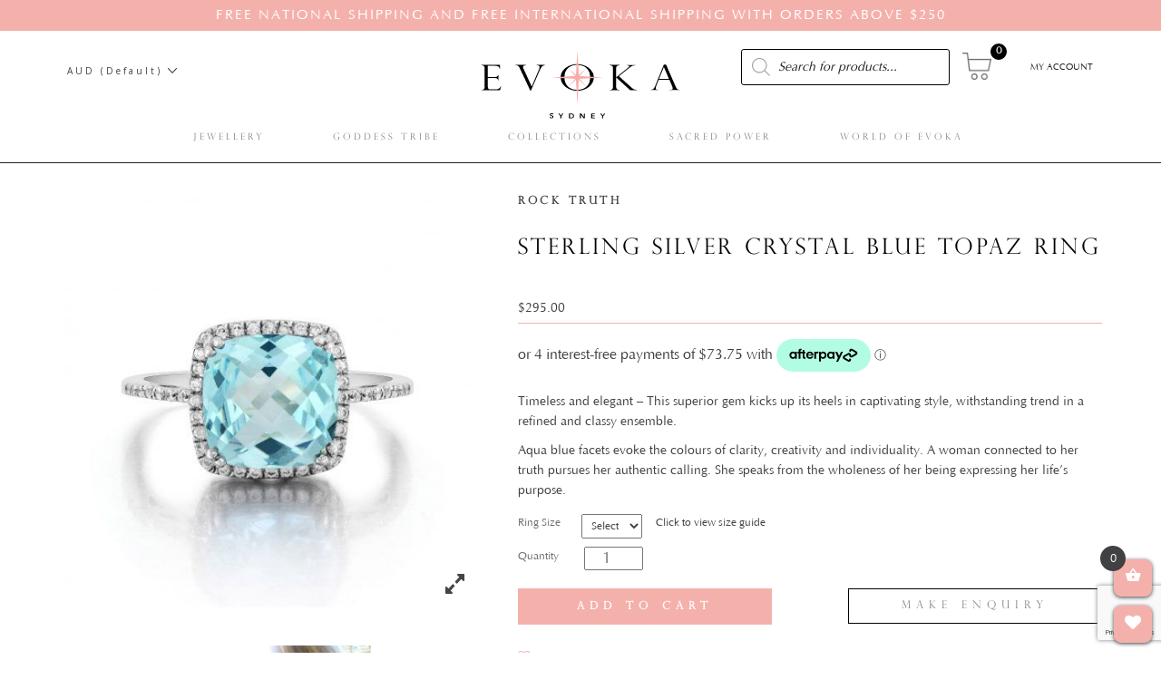

--- FILE ---
content_type: text/html; charset=UTF-8
request_url: https://evokasydney.com/product/oceana-boheme-15/
body_size: 46735
content:
<!DOCTYPE html>
<html lang="en-US">
<head>
<meta http-equiv="X-UA-Compatible" content="IE=edge">
<meta charset="UTF-8">
<meta name="viewport" content="width=device-width, initial-scale=1.0">
<meta name="google-site-verification" content="hN3h_W1dKar8SUDb6v9Yi5LmrXhS_NCKzRaWQE1m6is" />
<title>Rock Truth - Evoka Sydney</title>
<script src="https://ajax.googleapis.com/ajax/libs/jquery/3.2.1/jquery.min.js"></script>
<link href="https://fonts.googleapis.com/css?family=Open+Sans:300,400,600,700" rel="stylesheet">
<link href="https://evokasydney.com/wp-content/themes/kenyon-medel-jewelry/reset.css" rel="stylesheet" type="text/css">
<link href="https://evokasydney.com/wp-content/themes/kenyon-medel-jewelry/style.css?1768635224" rel="stylesheet" type="text/css">
<script src="https://evokasydney.com/wp-content/themes/kenyon-medel-jewelry/scripts/bootstrap.min.js"></script>
<link rel="pingback" href="https://evokasydney.com/xmlrpc.php"/>
				<script>document.documentElement.className = document.documentElement.className + ' yes-js js_active js'</script>
				<meta name='robots' content='index, follow, max-image-preview:large, max-snippet:-1, max-video-preview:-1' />
	<style>img:is([sizes="auto" i], [sizes^="auto," i]) { contain-intrinsic-size: 3000px 1500px }</style>
	
	<!-- This site is optimized with the Yoast SEO plugin v19.7.2 - https://yoast.com/wordpress/plugins/seo/ -->
	<link rel="canonical" href="https://evokasydney.com/product/oceana-boheme-15/" />
	<meta property="og:locale" content="en_US" />
	<meta property="og:type" content="article" />
	<meta property="og:title" content="Rock Truth - Evoka Sydney" />
	<meta property="og:description" content="Timeless and elegant - This superior gem kicks up its heels in captivating style, withstanding trend in a refined and classy ensemble.  Aqua blue facets evoke the colours of clarity, creativity and individuality. A woman connected to her truth pursues her authentic calling. She speaks from the wholeness of her being expressing her life&#039;s purpose. more &raquo;" />
	<meta property="og:url" content="https://evokasydney.com/product/oceana-boheme-15/" />
	<meta property="og:site_name" content="Evoka Sydney" />
	<meta property="article:modified_time" content="2020-08-20T05:16:30+00:00" />
	<meta property="og:image" content="https://o3xd7c.p3cdn1.secureserver.net/wp-content/uploads/2020/02/RK176-01.jpg?time=1705450662" />
	<meta property="og:image:width" content="2126" />
	<meta property="og:image:height" content="2126" />
	<meta property="og:image:type" content="image/jpeg" />
	<script type="application/ld+json" class="yoast-schema-graph">{"@context":"https://schema.org","@graph":[{"@type":"WebPage","@id":"https://evokasydney.com/product/oceana-boheme-15/","url":"https://evokasydney.com/product/oceana-boheme-15/","name":"Rock Truth - Evoka Sydney","isPartOf":{"@id":"https://evokasydney.com/#website"},"primaryImageOfPage":{"@id":"https://evokasydney.com/product/oceana-boheme-15/#primaryimage"},"image":{"@id":"https://evokasydney.com/product/oceana-boheme-15/#primaryimage"},"thumbnailUrl":"https://evokasydney.com/wp-content/uploads/2020/02/RK176-01.jpg","datePublished":"2020-02-10T09:53:27+00:00","dateModified":"2020-08-20T05:16:30+00:00","breadcrumb":{"@id":"https://evokasydney.com/product/oceana-boheme-15/#breadcrumb"},"inLanguage":"en-US","potentialAction":[{"@type":"ReadAction","target":["https://evokasydney.com/product/oceana-boheme-15/"]}]},{"@type":"ImageObject","inLanguage":"en-US","@id":"https://evokasydney.com/product/oceana-boheme-15/#primaryimage","url":"https://evokasydney.com/wp-content/uploads/2020/02/RK176-01.jpg","contentUrl":"https://evokasydney.com/wp-content/uploads/2020/02/RK176-01.jpg","width":2126,"height":2126},{"@type":"BreadcrumbList","@id":"https://evokasydney.com/product/oceana-boheme-15/#breadcrumb","itemListElement":[{"@type":"ListItem","position":1,"name":"Home","item":"https://evokasydney.com/"},{"@type":"ListItem","position":2,"name":"Shop","item":"https://evokasydney.com/shop/"},{"@type":"ListItem","position":3,"name":"Rock Truth"}]},{"@type":"WebSite","@id":"https://evokasydney.com/#website","url":"https://evokasydney.com/","name":"Evoka Sydney","description":"","publisher":{"@id":"https://evokasydney.com/#organization"},"potentialAction":[{"@type":"SearchAction","target":{"@type":"EntryPoint","urlTemplate":"https://evokasydney.com/?s={search_term_string}"},"query-input":"required name=search_term_string"}],"inLanguage":"en-US"},{"@type":"Organization","@id":"https://evokasydney.com/#organization","name":"Evoka Sydney","url":"https://evokasydney.com/","sameAs":[],"logo":{"@type":"ImageObject","inLanguage":"en-US","@id":"https://evokasydney.com/#/schema/logo/image/","url":"https://evokasydney.com/wp-content/uploads/evoka-logo.png","contentUrl":"https://evokasydney.com/wp-content/uploads/evoka-logo.png","width":220,"height":59,"caption":"Evoka Sydney"},"image":{"@id":"https://evokasydney.com/#/schema/logo/image/"}}]}</script>
	<!-- / Yoast SEO plugin. -->


<link rel='dns-prefetch' href='//www.google.com' />
<link rel='dns-prefetch' href='//fonts.googleapis.com' />
<link rel='dns-prefetch' href='//maxcdn.bootstrapcdn.com' />
<link rel="alternate" type="application/rss+xml" title="Evoka Sydney &raquo; Feed" href="https://evokasydney.com/feed/" />
<link rel="alternate" type="application/rss+xml" title="Evoka Sydney &raquo; Comments Feed" href="https://evokasydney.com/comments/feed/" />
<script type="text/javascript">
/* <![CDATA[ */
window._wpemojiSettings = {"baseUrl":"https:\/\/s.w.org\/images\/core\/emoji\/16.0.1\/72x72\/","ext":".png","svgUrl":"https:\/\/s.w.org\/images\/core\/emoji\/16.0.1\/svg\/","svgExt":".svg","source":{"concatemoji":"https:\/\/evokasydney.com\/wp-includes\/js\/wp-emoji-release.min.js?ver=6.8.3"}};
/*! This file is auto-generated */
!function(s,n){var o,i,e;function c(e){try{var t={supportTests:e,timestamp:(new Date).valueOf()};sessionStorage.setItem(o,JSON.stringify(t))}catch(e){}}function p(e,t,n){e.clearRect(0,0,e.canvas.width,e.canvas.height),e.fillText(t,0,0);var t=new Uint32Array(e.getImageData(0,0,e.canvas.width,e.canvas.height).data),a=(e.clearRect(0,0,e.canvas.width,e.canvas.height),e.fillText(n,0,0),new Uint32Array(e.getImageData(0,0,e.canvas.width,e.canvas.height).data));return t.every(function(e,t){return e===a[t]})}function u(e,t){e.clearRect(0,0,e.canvas.width,e.canvas.height),e.fillText(t,0,0);for(var n=e.getImageData(16,16,1,1),a=0;a<n.data.length;a++)if(0!==n.data[a])return!1;return!0}function f(e,t,n,a){switch(t){case"flag":return n(e,"\ud83c\udff3\ufe0f\u200d\u26a7\ufe0f","\ud83c\udff3\ufe0f\u200b\u26a7\ufe0f")?!1:!n(e,"\ud83c\udde8\ud83c\uddf6","\ud83c\udde8\u200b\ud83c\uddf6")&&!n(e,"\ud83c\udff4\udb40\udc67\udb40\udc62\udb40\udc65\udb40\udc6e\udb40\udc67\udb40\udc7f","\ud83c\udff4\u200b\udb40\udc67\u200b\udb40\udc62\u200b\udb40\udc65\u200b\udb40\udc6e\u200b\udb40\udc67\u200b\udb40\udc7f");case"emoji":return!a(e,"\ud83e\udedf")}return!1}function g(e,t,n,a){var r="undefined"!=typeof WorkerGlobalScope&&self instanceof WorkerGlobalScope?new OffscreenCanvas(300,150):s.createElement("canvas"),o=r.getContext("2d",{willReadFrequently:!0}),i=(o.textBaseline="top",o.font="600 32px Arial",{});return e.forEach(function(e){i[e]=t(o,e,n,a)}),i}function t(e){var t=s.createElement("script");t.src=e,t.defer=!0,s.head.appendChild(t)}"undefined"!=typeof Promise&&(o="wpEmojiSettingsSupports",i=["flag","emoji"],n.supports={everything:!0,everythingExceptFlag:!0},e=new Promise(function(e){s.addEventListener("DOMContentLoaded",e,{once:!0})}),new Promise(function(t){var n=function(){try{var e=JSON.parse(sessionStorage.getItem(o));if("object"==typeof e&&"number"==typeof e.timestamp&&(new Date).valueOf()<e.timestamp+604800&&"object"==typeof e.supportTests)return e.supportTests}catch(e){}return null}();if(!n){if("undefined"!=typeof Worker&&"undefined"!=typeof OffscreenCanvas&&"undefined"!=typeof URL&&URL.createObjectURL&&"undefined"!=typeof Blob)try{var e="postMessage("+g.toString()+"("+[JSON.stringify(i),f.toString(),p.toString(),u.toString()].join(",")+"));",a=new Blob([e],{type:"text/javascript"}),r=new Worker(URL.createObjectURL(a),{name:"wpTestEmojiSupports"});return void(r.onmessage=function(e){c(n=e.data),r.terminate(),t(n)})}catch(e){}c(n=g(i,f,p,u))}t(n)}).then(function(e){for(var t in e)n.supports[t]=e[t],n.supports.everything=n.supports.everything&&n.supports[t],"flag"!==t&&(n.supports.everythingExceptFlag=n.supports.everythingExceptFlag&&n.supports[t]);n.supports.everythingExceptFlag=n.supports.everythingExceptFlag&&!n.supports.flag,n.DOMReady=!1,n.readyCallback=function(){n.DOMReady=!0}}).then(function(){return e}).then(function(){var e;n.supports.everything||(n.readyCallback(),(e=n.source||{}).concatemoji?t(e.concatemoji):e.wpemoji&&e.twemoji&&(t(e.twemoji),t(e.wpemoji)))}))}((window,document),window._wpemojiSettings);
/* ]]> */
</script>
<link rel='stylesheet' id='jckqv-minstyles-css' href='https://evokasydney.com/wp-content/plugins/jck_woo_quickview/assets/frontend/css/main.min.css?ver=6.8.3' type='text/css' media='all' />
<link rel='stylesheet' id='stripe-main-styles-css' href='https://evokasydney.com/wp-content/mu-plugins/vendor/godaddy/mwc-core/assets/css/stripe-settings.css' type='text/css' media='all' />
<link rel='stylesheet' id='layerslider-css' href='https://evokasydney.com/wp-content/plugins/LayerSlider/static/layerslider/css/layerslider.css?ver=6.5.5' type='text/css' media='all' />
<link rel='stylesheet' id='ls-google-fonts-css' href='https://fonts.googleapis.com/css?family=Lato:100,300,regular,700,900%7COpen+Sans:300%7CIndie+Flower:regular%7COswald:300,regular,700&#038;subset=latin%2Clatin-ext' type='text/css' media='all' />
<style id='wp-emoji-styles-inline-css' type='text/css'>

	img.wp-smiley, img.emoji {
		display: inline !important;
		border: none !important;
		box-shadow: none !important;
		height: 1em !important;
		width: 1em !important;
		margin: 0 0.07em !important;
		vertical-align: -0.1em !important;
		background: none !important;
		padding: 0 !important;
	}
</style>
<link rel='stylesheet' id='wp-block-library-css' href='https://evokasydney.com/wp-includes/css/dist/block-library/style.min.css?ver=6.8.3' type='text/css' media='all' />
<style id='classic-theme-styles-inline-css' type='text/css'>
/*! This file is auto-generated */
.wp-block-button__link{color:#fff;background-color:#32373c;border-radius:9999px;box-shadow:none;text-decoration:none;padding:calc(.667em + 2px) calc(1.333em + 2px);font-size:1.125em}.wp-block-file__button{background:#32373c;color:#fff;text-decoration:none}
</style>
<link rel='stylesheet' id='wc-block-vendors-style-css' href='https://evokasydney.com/wp-content/plugins/woocommerce/packages/woocommerce-blocks/build/vendors-style.css?ver=3.6.0' type='text/css' media='all' />
<link rel='stylesheet' id='wc-block-style-css' href='https://evokasydney.com/wp-content/plugins/woocommerce/packages/woocommerce-blocks/build/style.css?ver=3.6.0' type='text/css' media='all' />
<link rel='stylesheet' id='jquery-selectBox-css' href='https://evokasydney.com/wp-content/plugins/yith-woocommerce-wishlist/assets/css/jquery.selectBox.css?ver=1.2.0' type='text/css' media='all' />
<link rel='stylesheet' id='yith-wcwl-font-awesome-css' href='https://evokasydney.com/wp-content/plugins/yith-woocommerce-wishlist/assets/css/font-awesome.css?ver=4.7.0' type='text/css' media='all' />
<link rel='stylesheet' id='woocommerce_prettyPhoto_css-css' href='//evokasydney.com/wp-content/plugins/woocommerce/assets/css/prettyPhoto.css?ver=3.1.6' type='text/css' media='all' />
<link rel='stylesheet' id='yith-wcwl-main-css' href='https://evokasydney.com/wp-content/plugins/yith-woocommerce-wishlist/assets/css/style.css?ver=3.14.0' type='text/css' media='all' />
<style id='yith-wcwl-main-inline-css' type='text/css'>
.yith-wcwl-share li a{color: #FFFFFF;}.yith-wcwl-share li a:hover{color: #FFFFFF;}.yith-wcwl-share a.facebook{background: #39599E; background-color: #39599E;}.yith-wcwl-share a.facebook:hover{background: #595A5A; background-color: #595A5A;}.yith-wcwl-share a.twitter{background: #45AFE2; background-color: #45AFE2;}.yith-wcwl-share a.twitter:hover{background: #595A5A; background-color: #595A5A;}.yith-wcwl-share a.pinterest{background: #AB2E31; background-color: #AB2E31;}.yith-wcwl-share a.pinterest:hover{background: #595A5A; background-color: #595A5A;}.yith-wcwl-share a.email{background: #FBB102; background-color: #FBB102;}.yith-wcwl-share a.email:hover{background: #595A5A; background-color: #595A5A;}.yith-wcwl-share a.whatsapp{background: #00A901; background-color: #00A901;}.yith-wcwl-share a.whatsapp:hover{background: #595A5A; background-color: #595A5A;}.yith-wcwl-add-to-wishlist .feedback .yith-wcwl-icon {
    color: #f4b1ac !important;
}
.postid-17554 .yith-wcwl-add-button {display:none;}
</style>
<link rel='stylesheet' id='select2-css' href='https://cdn.jsdelivr.net/gh/wponion/vendor-support@1.5/vendors/select2/select2.min.css?ver=1.5.3.7' type='text/css' media='all' />
<link rel='stylesheet' id='yith-wcaf-css' href='https://evokasydney.com/wp-content/plugins/yith-woocommerce-affiliates/assets/css/yith-wcaf.min.css?ver=2.7.0' type='text/css' media='all' />
<style id='global-styles-inline-css' type='text/css'>
:root{--wp--preset--aspect-ratio--square: 1;--wp--preset--aspect-ratio--4-3: 4/3;--wp--preset--aspect-ratio--3-4: 3/4;--wp--preset--aspect-ratio--3-2: 3/2;--wp--preset--aspect-ratio--2-3: 2/3;--wp--preset--aspect-ratio--16-9: 16/9;--wp--preset--aspect-ratio--9-16: 9/16;--wp--preset--color--black: #000000;--wp--preset--color--cyan-bluish-gray: #abb8c3;--wp--preset--color--white: #ffffff;--wp--preset--color--pale-pink: #f78da7;--wp--preset--color--vivid-red: #cf2e2e;--wp--preset--color--luminous-vivid-orange: #ff6900;--wp--preset--color--luminous-vivid-amber: #fcb900;--wp--preset--color--light-green-cyan: #7bdcb5;--wp--preset--color--vivid-green-cyan: #00d084;--wp--preset--color--pale-cyan-blue: #8ed1fc;--wp--preset--color--vivid-cyan-blue: #0693e3;--wp--preset--color--vivid-purple: #9b51e0;--wp--preset--gradient--vivid-cyan-blue-to-vivid-purple: linear-gradient(135deg,rgba(6,147,227,1) 0%,rgb(155,81,224) 100%);--wp--preset--gradient--light-green-cyan-to-vivid-green-cyan: linear-gradient(135deg,rgb(122,220,180) 0%,rgb(0,208,130) 100%);--wp--preset--gradient--luminous-vivid-amber-to-luminous-vivid-orange: linear-gradient(135deg,rgba(252,185,0,1) 0%,rgba(255,105,0,1) 100%);--wp--preset--gradient--luminous-vivid-orange-to-vivid-red: linear-gradient(135deg,rgba(255,105,0,1) 0%,rgb(207,46,46) 100%);--wp--preset--gradient--very-light-gray-to-cyan-bluish-gray: linear-gradient(135deg,rgb(238,238,238) 0%,rgb(169,184,195) 100%);--wp--preset--gradient--cool-to-warm-spectrum: linear-gradient(135deg,rgb(74,234,220) 0%,rgb(151,120,209) 20%,rgb(207,42,186) 40%,rgb(238,44,130) 60%,rgb(251,105,98) 80%,rgb(254,248,76) 100%);--wp--preset--gradient--blush-light-purple: linear-gradient(135deg,rgb(255,206,236) 0%,rgb(152,150,240) 100%);--wp--preset--gradient--blush-bordeaux: linear-gradient(135deg,rgb(254,205,165) 0%,rgb(254,45,45) 50%,rgb(107,0,62) 100%);--wp--preset--gradient--luminous-dusk: linear-gradient(135deg,rgb(255,203,112) 0%,rgb(199,81,192) 50%,rgb(65,88,208) 100%);--wp--preset--gradient--pale-ocean: linear-gradient(135deg,rgb(255,245,203) 0%,rgb(182,227,212) 50%,rgb(51,167,181) 100%);--wp--preset--gradient--electric-grass: linear-gradient(135deg,rgb(202,248,128) 0%,rgb(113,206,126) 100%);--wp--preset--gradient--midnight: linear-gradient(135deg,rgb(2,3,129) 0%,rgb(40,116,252) 100%);--wp--preset--font-size--small: 13px;--wp--preset--font-size--medium: 20px;--wp--preset--font-size--large: 36px;--wp--preset--font-size--x-large: 42px;--wp--preset--spacing--20: 0.44rem;--wp--preset--spacing--30: 0.67rem;--wp--preset--spacing--40: 1rem;--wp--preset--spacing--50: 1.5rem;--wp--preset--spacing--60: 2.25rem;--wp--preset--spacing--70: 3.38rem;--wp--preset--spacing--80: 5.06rem;--wp--preset--shadow--natural: 6px 6px 9px rgba(0, 0, 0, 0.2);--wp--preset--shadow--deep: 12px 12px 50px rgba(0, 0, 0, 0.4);--wp--preset--shadow--sharp: 6px 6px 0px rgba(0, 0, 0, 0.2);--wp--preset--shadow--outlined: 6px 6px 0px -3px rgba(255, 255, 255, 1), 6px 6px rgba(0, 0, 0, 1);--wp--preset--shadow--crisp: 6px 6px 0px rgba(0, 0, 0, 1);}:where(.is-layout-flex){gap: 0.5em;}:where(.is-layout-grid){gap: 0.5em;}body .is-layout-flex{display: flex;}.is-layout-flex{flex-wrap: wrap;align-items: center;}.is-layout-flex > :is(*, div){margin: 0;}body .is-layout-grid{display: grid;}.is-layout-grid > :is(*, div){margin: 0;}:where(.wp-block-columns.is-layout-flex){gap: 2em;}:where(.wp-block-columns.is-layout-grid){gap: 2em;}:where(.wp-block-post-template.is-layout-flex){gap: 1.25em;}:where(.wp-block-post-template.is-layout-grid){gap: 1.25em;}.has-black-color{color: var(--wp--preset--color--black) !important;}.has-cyan-bluish-gray-color{color: var(--wp--preset--color--cyan-bluish-gray) !important;}.has-white-color{color: var(--wp--preset--color--white) !important;}.has-pale-pink-color{color: var(--wp--preset--color--pale-pink) !important;}.has-vivid-red-color{color: var(--wp--preset--color--vivid-red) !important;}.has-luminous-vivid-orange-color{color: var(--wp--preset--color--luminous-vivid-orange) !important;}.has-luminous-vivid-amber-color{color: var(--wp--preset--color--luminous-vivid-amber) !important;}.has-light-green-cyan-color{color: var(--wp--preset--color--light-green-cyan) !important;}.has-vivid-green-cyan-color{color: var(--wp--preset--color--vivid-green-cyan) !important;}.has-pale-cyan-blue-color{color: var(--wp--preset--color--pale-cyan-blue) !important;}.has-vivid-cyan-blue-color{color: var(--wp--preset--color--vivid-cyan-blue) !important;}.has-vivid-purple-color{color: var(--wp--preset--color--vivid-purple) !important;}.has-black-background-color{background-color: var(--wp--preset--color--black) !important;}.has-cyan-bluish-gray-background-color{background-color: var(--wp--preset--color--cyan-bluish-gray) !important;}.has-white-background-color{background-color: var(--wp--preset--color--white) !important;}.has-pale-pink-background-color{background-color: var(--wp--preset--color--pale-pink) !important;}.has-vivid-red-background-color{background-color: var(--wp--preset--color--vivid-red) !important;}.has-luminous-vivid-orange-background-color{background-color: var(--wp--preset--color--luminous-vivid-orange) !important;}.has-luminous-vivid-amber-background-color{background-color: var(--wp--preset--color--luminous-vivid-amber) !important;}.has-light-green-cyan-background-color{background-color: var(--wp--preset--color--light-green-cyan) !important;}.has-vivid-green-cyan-background-color{background-color: var(--wp--preset--color--vivid-green-cyan) !important;}.has-pale-cyan-blue-background-color{background-color: var(--wp--preset--color--pale-cyan-blue) !important;}.has-vivid-cyan-blue-background-color{background-color: var(--wp--preset--color--vivid-cyan-blue) !important;}.has-vivid-purple-background-color{background-color: var(--wp--preset--color--vivid-purple) !important;}.has-black-border-color{border-color: var(--wp--preset--color--black) !important;}.has-cyan-bluish-gray-border-color{border-color: var(--wp--preset--color--cyan-bluish-gray) !important;}.has-white-border-color{border-color: var(--wp--preset--color--white) !important;}.has-pale-pink-border-color{border-color: var(--wp--preset--color--pale-pink) !important;}.has-vivid-red-border-color{border-color: var(--wp--preset--color--vivid-red) !important;}.has-luminous-vivid-orange-border-color{border-color: var(--wp--preset--color--luminous-vivid-orange) !important;}.has-luminous-vivid-amber-border-color{border-color: var(--wp--preset--color--luminous-vivid-amber) !important;}.has-light-green-cyan-border-color{border-color: var(--wp--preset--color--light-green-cyan) !important;}.has-vivid-green-cyan-border-color{border-color: var(--wp--preset--color--vivid-green-cyan) !important;}.has-pale-cyan-blue-border-color{border-color: var(--wp--preset--color--pale-cyan-blue) !important;}.has-vivid-cyan-blue-border-color{border-color: var(--wp--preset--color--vivid-cyan-blue) !important;}.has-vivid-purple-border-color{border-color: var(--wp--preset--color--vivid-purple) !important;}.has-vivid-cyan-blue-to-vivid-purple-gradient-background{background: var(--wp--preset--gradient--vivid-cyan-blue-to-vivid-purple) !important;}.has-light-green-cyan-to-vivid-green-cyan-gradient-background{background: var(--wp--preset--gradient--light-green-cyan-to-vivid-green-cyan) !important;}.has-luminous-vivid-amber-to-luminous-vivid-orange-gradient-background{background: var(--wp--preset--gradient--luminous-vivid-amber-to-luminous-vivid-orange) !important;}.has-luminous-vivid-orange-to-vivid-red-gradient-background{background: var(--wp--preset--gradient--luminous-vivid-orange-to-vivid-red) !important;}.has-very-light-gray-to-cyan-bluish-gray-gradient-background{background: var(--wp--preset--gradient--very-light-gray-to-cyan-bluish-gray) !important;}.has-cool-to-warm-spectrum-gradient-background{background: var(--wp--preset--gradient--cool-to-warm-spectrum) !important;}.has-blush-light-purple-gradient-background{background: var(--wp--preset--gradient--blush-light-purple) !important;}.has-blush-bordeaux-gradient-background{background: var(--wp--preset--gradient--blush-bordeaux) !important;}.has-luminous-dusk-gradient-background{background: var(--wp--preset--gradient--luminous-dusk) !important;}.has-pale-ocean-gradient-background{background: var(--wp--preset--gradient--pale-ocean) !important;}.has-electric-grass-gradient-background{background: var(--wp--preset--gradient--electric-grass) !important;}.has-midnight-gradient-background{background: var(--wp--preset--gradient--midnight) !important;}.has-small-font-size{font-size: var(--wp--preset--font-size--small) !important;}.has-medium-font-size{font-size: var(--wp--preset--font-size--medium) !important;}.has-large-font-size{font-size: var(--wp--preset--font-size--large) !important;}.has-x-large-font-size{font-size: var(--wp--preset--font-size--x-large) !important;}
:where(.wp-block-post-template.is-layout-flex){gap: 1.25em;}:where(.wp-block-post-template.is-layout-grid){gap: 1.25em;}
:where(.wp-block-columns.is-layout-flex){gap: 2em;}:where(.wp-block-columns.is-layout-grid){gap: 2em;}
:root :where(.wp-block-pullquote){font-size: 1.5em;line-height: 1.6;}
</style>
<link rel='stylesheet' id='contact-form-7-css' href='https://evokasydney.com/wp-content/plugins/contact-form-7/includes/css/styles.css?ver=5.6.3' type='text/css' media='all' />
<style id='responsive-menu-inline-css' type='text/css'>
/** This file is major component of this plugin so please don't try to edit here. */
#rmp_menu_trigger-21358 {
  width: 40px;
  height: 40px;
  position: fixed;
  top: 45px;
  border-radius: 5px;
  display: none;
  text-decoration: none;
  left: 0;
  background: #ffffff;
  transition: transform 0.5s, background-color 0.5s;
}
#rmp_menu_trigger-21358:hover, #rmp_menu_trigger-21358:focus {
  background: #ffffff;
  text-decoration: unset;
}
#rmp_menu_trigger-21358.is-active {
  background: #ffffff;
}
#rmp_menu_trigger-21358 .rmp-trigger-box {
  width: 25px;
  color: #ffffff;
}
#rmp_menu_trigger-21358 .rmp-trigger-icon-active, #rmp_menu_trigger-21358 .rmp-trigger-text-open {
  display: none;
}
#rmp_menu_trigger-21358.is-active .rmp-trigger-icon-active, #rmp_menu_trigger-21358.is-active .rmp-trigger-text-open {
  display: inline;
}
#rmp_menu_trigger-21358.is-active .rmp-trigger-icon-inactive, #rmp_menu_trigger-21358.is-active .rmp-trigger-text {
  display: none;
}
#rmp_menu_trigger-21358 .rmp-trigger-label {
  color: #ffffff;
  pointer-events: none;
  line-height: 13px;
  font-family: inherit;
  font-size: 14px;
  display: inline;
  text-transform: inherit;
}
#rmp_menu_trigger-21358 .rmp-trigger-label.rmp-trigger-label-top {
  display: block;
  margin-bottom: 12px;
}
#rmp_menu_trigger-21358 .rmp-trigger-label.rmp-trigger-label-bottom {
  display: block;
  margin-top: 12px;
}
#rmp_menu_trigger-21358 .responsive-menu-pro-inner {
  display: block;
}
#rmp_menu_trigger-21358 .responsive-menu-pro-inner, #rmp_menu_trigger-21358 .responsive-menu-pro-inner::before, #rmp_menu_trigger-21358 .responsive-menu-pro-inner::after {
  width: 25px;
  height: 3px;
  background-color: #212121;
  border-radius: 4px;
  position: absolute;
}
#rmp_menu_trigger-21358.is-active .responsive-menu-pro-inner, #rmp_menu_trigger-21358.is-active .responsive-menu-pro-inner::before, #rmp_menu_trigger-21358.is-active .responsive-menu-pro-inner::after {
  background-color: #212121;
}
#rmp_menu_trigger-21358:hover .responsive-menu-pro-inner, #rmp_menu_trigger-21358:hover .responsive-menu-pro-inner::before, #rmp_menu_trigger-21358:hover .responsive-menu-pro-inner::after {
  background-color: #212121;
}
/* Hamburger menu styling */
@media screen and (max-width: 991px) {
  /** Menu Title Style */
  /** Menu Additional Content Style */
  #rmp_menu_trigger-21358 {
    display: block;
  }
  #rmp-container-21358 {
    position: fixed;
    top: 0;
    margin: 0;
    transition: transform 0.5s;
    overflow: auto;
    display: block;
    width: 75%;
    background-color: #ffffff;
    background-image: url("");
    height: 100%;
    left: 0;
    padding-top: 0px;
    padding-left: 0px;
    padding-bottom: 0px;
    padding-right: 0px;
  }
  #rmp-menu-wrap-21358 {
    padding-top: 0px;
    padding-left: 0px;
    padding-bottom: 0px;
    padding-right: 0px;
    background-color: #ffffff;
  }
  #rmp-menu-wrap-21358 .rmp-menu, #rmp-menu-wrap-21358 .rmp-submenu {
    width: 100%;
    box-sizing: border-box;
    margin: 0;
    padding: 0;
  }
  #rmp-menu-wrap-21358 .rmp-submenu-depth-1 .rmp-menu-item-link {
    padding-left: 10%;
  }
  #rmp-menu-wrap-21358 .rmp-submenu-depth-2 .rmp-menu-item-link {
    padding-left: 15%;
  }
  #rmp-menu-wrap-21358 .rmp-submenu-depth-3 .rmp-menu-item-link {
    padding-left: 20%;
  }
  #rmp-menu-wrap-21358 .rmp-submenu-depth-4 .rmp-menu-item-link {
    padding-left: 25%;
  }
  #rmp-menu-wrap-21358 .rmp-submenu.rmp-submenu-open {
    display: block;
  }
  #rmp-menu-wrap-21358 .rmp-menu-item {
    width: 100%;
    list-style: none;
    margin: 0;
  }
  #rmp-menu-wrap-21358 .rmp-menu-item-link {
    height: 40px;
    line-height: 40px;
    font-size: 13px;
    border-bottom: 1px solid #ffffff;
    font-family: inherit;
    color: #212121;
    text-align: left;
    background-color: #ffffff;
    font-weight: normal;
    letter-spacing: 0px;
    display: block;
    width: 100%;
    text-decoration: none;
    position: relative;
    overflow: hidden;
    transition: background-color 0.5s, border-color 0.5s, 0.5s;
    padding: 0 5%;
    padding-right: 50px;
  }
  #rmp-menu-wrap-21358 .rmp-menu-item-link:after, #rmp-menu-wrap-21358 .rmp-menu-item-link:before {
    display: none;
  }
  #rmp-menu-wrap-21358 .rmp-menu-item-link:hover {
    color: #212121;
    border-color: #ffffff;
    background-color: #ffffff;
  }
  #rmp-menu-wrap-21358 .rmp-menu-item-link:focus {
    outline: none;
    border-color: unset;
    box-shadow: unset;
  }
  #rmp-menu-wrap-21358 .rmp-menu-item-link .rmp-font-icon {
    height: 40px;
    line-height: 40px;
    margin-right: 10px;
    font-size: 13px;
  }
  #rmp-menu-wrap-21358 .rmp-menu-current-item .rmp-menu-item-link {
    color: #212121;
    border-color: #ffffff;
    background-color: #ffffff;
  }
  #rmp-menu-wrap-21358 .rmp-menu-current-item .rmp-menu-item-link:hover {
    color: #212121;
    border-color: #ffffff;
    background-color: #ffffff;
  }
  #rmp-menu-wrap-21358 .rmp-menu-subarrow {
    position: absolute;
    top: 0;
    bottom: 0;
    text-align: center;
    overflow: hidden;
    background-size: cover;
    overflow: hidden;
    right: 0;
    border-left-style: solid;
    border-left-color: #ffffff;
    border-left-width: 1px;
    height: 40px;
    width: 40px;
    color: #212121;
    background-color: #ffffff;
  }
  #rmp-menu-wrap-21358 .rmp-menu-subarrow:hover {
    color: #212121;
    border-color: #ffffff;
    background-color: #ffffff;
  }
  #rmp-menu-wrap-21358 .rmp-menu-subarrow .rmp-font-icon {
    margin-right: unset;
  }
  #rmp-menu-wrap-21358 .rmp-menu-subarrow * {
    vertical-align: middle;
    line-height: 40px;
  }
  #rmp-menu-wrap-21358 .rmp-menu-subarrow-active {
    display: block;
    background-size: cover;
    color: #212121;
    border-color: #ffffff;
    background-color: #ffffff;
  }
  #rmp-menu-wrap-21358 .rmp-menu-subarrow-active:hover {
    color: #212121;
    border-color: #ffffff;
    background-color: #ffffff;
  }
  #rmp-menu-wrap-21358 .rmp-submenu {
    display: none;
  }
  #rmp-menu-wrap-21358 .rmp-submenu .rmp-menu-item-link {
    height: 40px;
    line-height: 40px;
    letter-spacing: 0px;
    font-size: 13px;
    border-bottom: 1px solid #ffffff;
    font-family: inherit;
    font-weight: normal;
    color: #212121;
    text-align: left;
    background-color: #ffffff;
  }
  #rmp-menu-wrap-21358 .rmp-submenu .rmp-menu-item-link:hover {
    color: #212121;
    border-color: #ffffff;
    background-color: #ffffff;
  }
  #rmp-menu-wrap-21358 .rmp-submenu .rmp-menu-current-item .rmp-menu-item-link {
    color: #212121;
    border-color: #ffffff;
    background-color: #ffffff;
  }
  #rmp-menu-wrap-21358 .rmp-submenu .rmp-menu-current-item .rmp-menu-item-link:hover {
    color: #212121;
    border-color: #ffffff;
    background-color: #ffffff;
  }
  #rmp-menu-wrap-21358 .rmp-submenu .rmp-menu-subarrow {
    right: 0;
    border-right: unset;
    border-left-style: solid;
    border-left-color: #ffffff;
    border-left-width: 1px;
    height: 40px;
    line-height: 40px;
    width: 40px;
    color: #ffffff;
    background-color: #212121;
  }
  #rmp-menu-wrap-21358 .rmp-submenu .rmp-menu-subarrow:hover {
    color: #ffffff;
    border-color: #ffffff;
    background-color: #3f3f3f;
  }
  #rmp-menu-wrap-21358 .rmp-submenu .rmp-menu-subarrow-active {
    color: #ffffff;
    border-color: #ffffff;
    background-color: #212121;
  }
  #rmp-menu-wrap-21358 .rmp-submenu .rmp-menu-subarrow-active:hover {
    color: #ffffff;
    border-color: #ffffff;
    background-color: #3f3f3f;
  }
  #rmp-menu-wrap-21358 .rmp-menu-item-description {
    margin: 0;
    padding: 5px 5%;
    opacity: 0.8;
    color: #212121;
  }
  #rmp-search-box-21358 {
    display: block;
    padding-top: 0px;
    padding-left: 5%;
    padding-bottom: 0px;
    padding-right: 5%;
  }
  #rmp-search-box-21358 .rmp-search-form {
    margin: 0;
  }
  #rmp-search-box-21358 .rmp-search-box {
    background: #ffffff;
    border: 1px solid #dadada;
    color: #333333;
    width: 100%;
    padding: 0 5%;
    border-radius: 30px;
    height: 45px;
    -webkit-appearance: none;
  }
  #rmp-search-box-21358 .rmp-search-box::placeholder {
    color: #c7c7cd;
  }
  #rmp-search-box-21358 .rmp-search-box:focus {
    background-color: #ffffff;
    outline: 2px solid #dadada;
    color: #333333;
  }
  #rmp-menu-title-21358 {
    background-color: #212121;
    color: #ffffff;
    text-align: left;
    font-size: 13px;
    padding-top: 10%;
    padding-left: 5%;
    padding-bottom: 0%;
    padding-right: 5%;
    font-weight: 400;
    transition: background-color 0.5s, border-color 0.5s, color 0.5s;
  }
  #rmp-menu-title-21358:hover {
    background-color: #212121;
    color: #ffffff;
  }
  #rmp-menu-title-21358 > a {
    color: #ffffff;
    width: 100%;
    background-color: unset;
    text-decoration: none;
  }
  #rmp-menu-title-21358 > a:hover {
    color: #ffffff;
  }
  #rmp-menu-title-21358 .rmp-font-icon {
    font-size: 13px;
  }
  #rmp-menu-additional-content-21358 {
    padding-top: 0px;
    padding-left: 5%;
    padding-bottom: 0px;
    padding-right: 5%;
    color: #414042;
    text-align: center;
    font-size: 16px;
  }
}
/**
This file contents common styling of menus.
*/
.rmp-container {
  display: none;
  visibility: visible;
  padding: 0px 0px 0px 0px;
  z-index: 99998;
  transition: all 0.3s;
  /** Scrolling bar in menu setting box **/
}
.rmp-container.rmp-fade-top, .rmp-container.rmp-fade-left, .rmp-container.rmp-fade-right, .rmp-container.rmp-fade-bottom {
  display: none;
}
.rmp-container.rmp-slide-left, .rmp-container.rmp-push-left {
  transform: translateX(-100%);
  -ms-transform: translateX(-100%);
  -webkit-transform: translateX(-100%);
  -moz-transform: translateX(-100%);
}
.rmp-container.rmp-slide-left.rmp-menu-open, .rmp-container.rmp-push-left.rmp-menu-open {
  transform: translateX(0);
  -ms-transform: translateX(0);
  -webkit-transform: translateX(0);
  -moz-transform: translateX(0);
}
.rmp-container.rmp-slide-right, .rmp-container.rmp-push-right {
  transform: translateX(100%);
  -ms-transform: translateX(100%);
  -webkit-transform: translateX(100%);
  -moz-transform: translateX(100%);
}
.rmp-container.rmp-slide-right.rmp-menu-open, .rmp-container.rmp-push-right.rmp-menu-open {
  transform: translateX(0);
  -ms-transform: translateX(0);
  -webkit-transform: translateX(0);
  -moz-transform: translateX(0);
}
.rmp-container.rmp-slide-top, .rmp-container.rmp-push-top {
  transform: translateY(-100%);
  -ms-transform: translateY(-100%);
  -webkit-transform: translateY(-100%);
  -moz-transform: translateY(-100%);
}
.rmp-container.rmp-slide-top.rmp-menu-open, .rmp-container.rmp-push-top.rmp-menu-open {
  transform: translateY(0);
  -ms-transform: translateY(0);
  -webkit-transform: translateY(0);
  -moz-transform: translateY(0);
}
.rmp-container.rmp-slide-bottom, .rmp-container.rmp-push-bottom {
  transform: translateY(100%);
  -ms-transform: translateY(100%);
  -webkit-transform: translateY(100%);
  -moz-transform: translateY(100%);
}
.rmp-container.rmp-slide-bottom.rmp-menu-open, .rmp-container.rmp-push-bottom.rmp-menu-open {
  transform: translateX(0);
  -ms-transform: translateX(0);
  -webkit-transform: translateX(0);
  -moz-transform: translateX(0);
}
.rmp-container::-webkit-scrollbar {
  width: 0px;
}
.rmp-container ::-webkit-scrollbar-track {
  box-shadow: inset 0 0 5px transparent;
}
.rmp-container ::-webkit-scrollbar-thumb {
  background: transparent;
}
.rmp-container ::-webkit-scrollbar-thumb:hover {
  background: transparent;
}
.rmp-container .rmp-menu-wrap .rmp-menu {
  transition: none;
  border-radius: 0;
  box-shadow: none;
  background: none;
  border: 0;
  bottom: auto;
  box-sizing: border-box;
  clip: auto;
  color: #666;
  display: block;
  float: none;
  font-family: inherit;
  font-size: 14px;
  height: auto;
  left: auto;
  line-height: 1.7;
  list-style-type: none;
  margin: 0;
  min-height: auto;
  max-height: none;
  opacity: 1;
  outline: none;
  overflow: visible;
  padding: 0;
  position: relative;
  pointer-events: auto;
  right: auto;
  text-align: left;
  text-decoration: none;
  text-indent: 0;
  text-transform: none;
  transform: none;
  top: auto;
  visibility: inherit;
  width: auto;
  word-wrap: break-word;
  white-space: normal;
}
.rmp-container .rmp-menu-additional-content {
  display: block;
  word-break: break-word;
}
.rmp-container .rmp-menu-title {
  display: flex;
  flex-direction: column;
}
.rmp-container .rmp-menu-title .rmp-menu-title-image {
  max-width: 100%;
  margin-bottom: 15px;
  display: block;
  margin: auto;
  margin-bottom: 15px;
}
button.rmp_menu_trigger {
  z-index: 999999;
  overflow: hidden;
  outline: none;
  border: 0;
  display: none;
  margin: 0;
  transition: transform 0.5s, background-color 0.5s;
  padding: 0;
}
button.rmp_menu_trigger .responsive-menu-pro-inner::before, button.rmp_menu_trigger .responsive-menu-pro-inner::after {
  content: "";
  display: block;
}
button.rmp_menu_trigger .responsive-menu-pro-inner::before {
  top: 10px;
}
button.rmp_menu_trigger .responsive-menu-pro-inner::after {
  bottom: 10px;
}
button.rmp_menu_trigger .rmp-trigger-box {
  width: 40px;
  display: inline-block;
  position: relative;
  pointer-events: none;
  vertical-align: super;
}
.admin-bar .rmp-container, .admin-bar .rmp_menu_trigger {
  margin-top: 32px !important;
}
@media screen and (max-width: 782px) {
  .admin-bar .rmp-container, .admin-bar .rmp_menu_trigger {
    margin-top: 46px !important;
  }
}
/*  Menu Trigger Boring Animation */
.rmp-menu-trigger-boring .responsive-menu-pro-inner {
  transition-property: none;
}
.rmp-menu-trigger-boring .responsive-menu-pro-inner::after, .rmp-menu-trigger-boring .responsive-menu-pro-inner::before {
  transition-property: none;
}
.rmp-menu-trigger-boring.is-active .responsive-menu-pro-inner {
  transform: rotate(45deg);
}
.rmp-menu-trigger-boring.is-active .responsive-menu-pro-inner:before {
  top: 0;
  opacity: 0;
}
.rmp-menu-trigger-boring.is-active .responsive-menu-pro-inner:after {
  bottom: 0;
  transform: rotate(-90deg);
}

</style>
<link rel='stylesheet' id='dashicons-css' href='https://evokasydney.com/wp-includes/css/dashicons.min.css?ver=6.8.3' type='text/css' media='all' />
<style id='dashicons-inline-css' type='text/css'>
[data-font="Dashicons"]:before {font-family: 'Dashicons' !important;content: attr(data-icon) !important;speak: none !important;font-weight: normal !important;font-variant: normal !important;text-transform: none !important;line-height: 1 !important;font-style: normal !important;-webkit-font-smoothing: antialiased !important;-moz-osx-font-smoothing: grayscale !important;}
</style>
<link rel='stylesheet' id='sp-wpsp-custom-css' href='https://evokasydney.com/wp-content/plugins/woo-product-slider-pro/public/assets/css/custom.min.css?ver=2.5.8' type='text/css' media='all' />
<link rel='stylesheet' id='sp-wpsp-style-css' href='https://evokasydney.com/wp-content/plugins/woo-product-slider-pro/public/assets/css/style.min.css?ver=2.5.8' type='text/css' media='all' />
<link rel='stylesheet' id='wcsibd-animate-stylesheet-css' href='https://evokasydney.com/wp-content/plugins/woocommerce-sendinblue-discount/inc/assets/css/animate.css?ver=6.8.3' type='text/css' media='all' />
<link rel='stylesheet' id='wcsibd-popup-stylesheet-css' href='https://evokasydney.com/wp-content/plugins/woocommerce-sendinblue-discount/inc/assets/css/magnific-popup.css?ver=6.8.3' type='text/css' media='all' />
<link rel='stylesheet' id='wcsibd-stylesheet-css' href='https://evokasydney.com/wp-content/plugins/woocommerce-sendinblue-discount/inc/assets/css/sendinblue-newsletter.css?ver=6.8.3' type='text/css' media='all' />
<style id='wcsibd-stylesheet-inline-css' type='text/css'>
#wcsibd_modal{ min-height:auto; background:#F2F2F2;width:auto;}.wc-sendinblue-subscribe-form  .newsletter-discount-submit-button{ color: #FFFFFF; background-color: #333333}.wc-sendinblue-subscribe-form  .newsletter-discount-submit-button:hover{ color: #FFFFFF; background-color: #000000}.wc-sendinblue-subscribe-form .newsletter-discount-validation.error{ color: #000000; background: #0a0a0a}.wc-sendinblue-subscribe-form .newsletter-discount-validation.success{ color: #000000; background: #96c928}#wcsibd_modal .mfp-close{ color: #FFFFFF}#wcsibd_modal .mfp-close:hover{ color: #CCCCCC}
</style>
<link rel='stylesheet' id='woocommerce-layout-css' href='https://evokasydney.com/wp-content/plugins/woocommerce/assets/css/woocommerce-layout.css?ver=4.7.4' type='text/css' media='all' />
<link rel='stylesheet' id='woocommerce-smallscreen-css' href='https://evokasydney.com/wp-content/plugins/woocommerce/assets/css/woocommerce-smallscreen.css?ver=4.7.4' type='text/css' media='only screen and (max-width: 768px)' />
<link rel='stylesheet' id='woocommerce-general-css' href='https://evokasydney.com/wp-content/plugins/woocommerce/assets/css/woocommerce.css?ver=4.7.4' type='text/css' media='all' />
<style id='woocommerce-inline-inline-css' type='text/css'>
.woocommerce form .form-row .required { visibility: visible; }
</style>
<link rel='stylesheet' id='megamenu-css' href='https://evokasydney.com/wp-content/uploads/maxmegamenu/style.css?ver=ee8164' type='text/css' media='all' />
<link rel='stylesheet' id='nickx-fancybox-css-css' href='https://evokasydney.com/wp-content/plugins/product-video-gallery-slider-for-woocommerce/css/fancybox.css?ver=1' type='text/css' media='all' />
<link rel='stylesheet' id='nickx-fontawesome-css-css' href='//maxcdn.bootstrapcdn.com/font-awesome/4.7.0/css/font-awesome.min.css?ver=1' type='text/css' media='all' />
<link rel='stylesheet' id='nickx-front-css-css' href='https://evokasydney.com/wp-content/plugins/product-video-gallery-slider-for-woocommerce/css/nickx-front.css?ver=1' type='text/css' media='all' />
<link rel='stylesheet' id='xoo-wsc-css' href='https://evokasydney.com/wp-content/plugins/side-cart-woocommerce/public/css/xoo-wsc-public.css?ver=2.1' type='text/css' media='all' />
<style id='xoo-wsc-inline-css' type='text/css'>

			.xoo-wsc-ctxt{
				font-size: 20px;
			}

			.xoo-wsc-container{
				width: 300px;
			}
			.xoo-wsc-body{
				font-size: 14px;
			}
			.xoo-wsc-img-col{
				width: 35%;
			}
			.xoo-wsc-sum-col{
				width: 60%;
			}
			.xoo-wsc-basket{
				background-color: #ffffff;
				bottom: 12px;
				position: fixed;
			}
			
			.xoo-wsc-bki{
				color: #000000;
				font-size: 35px;
			}
			.xoo-wsc-items-count{
				background-color: #cc0086;
				color: #ffffff;
			}
			.xoo-wsc-footer a.button{
				margin: 4px 0;
			}
		.xoo-wsc-footer{
				position: absolute;
			}
			.xoo-wsc-container{
				top: 0;
				bottom: 0;
			}
				.xoo-wsc-basket{
					right: 0;
				}
				.xoo-wsc-basket, .xoo-wsc-container{
					transition-property: right;
				}
				.xoo-wsc-items-count{
					left: -15px;
				}
				.xoo-wsc-container{
					right: -300px;
				}
				.xoo-wsc-modal.xoo-wsc-active .xoo-wsc-basket{
					right: 300px;
				}
				.xoo-wsc-modal.xoo-wsc-active .xoo-wsc-container{
					right: 0;
				}
			
</style>
<link rel='stylesheet' id='dgwt-wcas-style-css' href='https://evokasydney.com/wp-content/plugins/ajax-search-for-woocommerce-premium/assets/css/style.min.css?ver=1.20.2' type='text/css' media='all' />
<link rel='stylesheet' id='thwepof-public-style-css' href='https://evokasydney.com/wp-content/plugins/woo-extra-product-options/public/assets/css/thwepof-public.min.css?ver=6.8.3' type='text/css' media='all' />
<link rel='stylesheet' id='jquery-ui-style-css' href='https://evokasydney.com/wp-content/plugins/woo-extra-product-options/public/assets/css/jquery-ui/jquery-ui.css?ver=6.8.3' type='text/css' media='all' />
<link rel='stylesheet' id='wwp_single_product_page_css-css' href='https://evokasydney.com/wp-content/plugins/woocommerce-wholesale-prices/css/frontend/product/wwp-single-product-page.css?ver=2.1.5' type='text/css' media='all' />
<link rel='stylesheet' id='popup-maker-site-css' href='https://evokasydney.com/wp-content/plugins/popup-maker/assets/css/pum-site.min.css?ver=1.16.9' type='text/css' media='all' />
<style id='popup-maker-site-inline-css' type='text/css'>
/* Popup Theme 21191: Content Only - For use with page builders or block editor */
.pum-theme-21191, .pum-theme-content-only { background-color: rgba( 0, 0, 0, 0.70 ) } 
.pum-theme-21191 .pum-container, .pum-theme-content-only .pum-container { padding: 0px; border-radius: 0px; border: 1px none #000000; box-shadow: 0px 0px 0px 0px rgba( 2, 2, 2, 0.00 ) } 
.pum-theme-21191 .pum-title, .pum-theme-content-only .pum-title { color: #000000; text-align: left; text-shadow: 0px 0px 0px rgba( 2, 2, 2, 0.23 ); font-family: inherit; font-weight: 400; font-size: 32px; line-height: 36px } 
.pum-theme-21191 .pum-content, .pum-theme-content-only .pum-content { color: #8c8c8c; font-family: inherit; font-weight: 400 } 
.pum-theme-21191 .pum-content + .pum-close, .pum-theme-content-only .pum-content + .pum-close { position: absolute; height: 18px; width: 18px; left: auto; right: 7px; bottom: auto; top: 7px; padding: 0px; color: #000000; font-family: inherit; font-weight: 700; font-size: 20px; line-height: 20px; border: 1px none #ffffff; border-radius: 15px; box-shadow: 0px 0px 0px 0px rgba( 2, 2, 2, 0.00 ); text-shadow: 0px 0px 0px rgba( 0, 0, 0, 0.00 ); background-color: rgba( 255, 255, 255, 0.00 ) } 

/* Popup Theme 19734: Floating Bar - Soft Blue */
.pum-theme-19734, .pum-theme-floating-bar { background-color: rgba( 255, 255, 255, 0.00 ) } 
.pum-theme-19734 .pum-container, .pum-theme-floating-bar .pum-container { padding: 8px; border-radius: 0px; border: 1px none #000000; box-shadow: 1px 1px 3px 0px rgba( 2, 2, 2, 0.23 ); background-color: rgba( 238, 246, 252, 1.00 ) } 
.pum-theme-19734 .pum-title, .pum-theme-floating-bar .pum-title { color: #505050; text-align: left; text-shadow: 0px 0px 0px rgba( 2, 2, 2, 0.23 ); font-family: inherit; font-weight: 400; font-size: 32px; line-height: 36px } 
.pum-theme-19734 .pum-content, .pum-theme-floating-bar .pum-content { color: #505050; font-family: inherit; font-weight: 400 } 
.pum-theme-19734 .pum-content + .pum-close, .pum-theme-floating-bar .pum-content + .pum-close { position: absolute; height: 18px; width: 18px; left: auto; right: 5px; bottom: auto; top: 50%; padding: 0px; color: #505050; font-family: Sans-Serif; font-weight: 700; font-size: 15px; line-height: 18px; border: 1px solid #505050; border-radius: 15px; box-shadow: 0px 0px 0px 0px rgba( 2, 2, 2, 0.00 ); text-shadow: 0px 0px 0px rgba( 0, 0, 0, 0.00 ); background-color: rgba( 255, 255, 255, 0.00 ); transform: translate(0, -50%) } 

/* Popup Theme 14581: Light Box */
.pum-theme-14581, .pum-theme-lightbox { background-color: rgba( 0, 0, 0, 0.50 ) } 
.pum-theme-14581 .pum-container, .pum-theme-lightbox .pum-container { padding: 20px; border-radius: 3px; border: 4px solid #f4b1ac; box-shadow: 0px 0px 30px 0px rgba( 2, 2, 2, 1.00 ); background-color: rgba( 255, 255, 255, 1.00 ) } 
.pum-theme-14581 .pum-title, .pum-theme-lightbox .pum-title { color: #000000; text-align: left; text-shadow: 0px 0px 0px rgba( 2, 2, 2, 0.23 ); font-family: inherit; font-weight: 100; font-size: 16px; line-height: 20px } 
.pum-theme-14581 .pum-content, .pum-theme-lightbox .pum-content { color: #000000; font-family: inherit; font-weight: 100 } 
.pum-theme-14581 .pum-content + .pum-close, .pum-theme-lightbox .pum-content + .pum-close { position: absolute; height: 30px; width: 30px; left: auto; right: -24px; bottom: auto; top: -24px; padding: 0px; color: #ffffff; font-family: Sans-Serif; font-weight: 100; font-size: 24px; line-height: 26px; border: 2px solid #ffffff; border-radius: 30px; box-shadow: 0px 0px 15px 1px rgba( 2, 2, 2, 0.75 ); text-shadow: 0px 0px 0px rgba( 0, 0, 0, 0.23 ); background-color: rgba( 0, 0, 0, 1.00 ) } 

/* Popup Theme 14582: Enterprise Blue */
.pum-theme-14582, .pum-theme-enterprise-blue { background-color: rgba( 0, 0, 0, 0.70 ) } 
.pum-theme-14582 .pum-container, .pum-theme-enterprise-blue .pum-container { padding: 28px; border-radius: 5px; border: 1px none #000000; box-shadow: 0px 10px 25px 4px rgba( 2, 2, 2, 0.50 ); background-color: rgba( 255, 255, 255, 1.00 ) } 
.pum-theme-14582 .pum-title, .pum-theme-enterprise-blue .pum-title { color: #315b7c; text-align: left; text-shadow: 0px 0px 0px rgba( 2, 2, 2, 0.23 ); font-family: inherit; font-size: 34px; line-height: 36px } 
.pum-theme-14582 .pum-content, .pum-theme-enterprise-blue .pum-content { color: #2d2d2d; font-family: inherit } 
.pum-theme-14582 .pum-content + .pum-close, .pum-theme-enterprise-blue .pum-content + .pum-close { position: absolute; height: 28px; width: 28px; left: auto; right: 8px; bottom: auto; top: 8px; padding: 4px; color: #ffffff; font-family: inherit; font-size: 20px; line-height: 20px; border: 1px none #ffffff; border-radius: 42px; box-shadow: 0px 0px 0px 0px rgba( 2, 2, 2, 0.23 ); text-shadow: 0px 0px 0px rgba( 0, 0, 0, 0.23 ); background-color: rgba( 49, 91, 124, 1.00 ) } 

/* Popup Theme 14583: Hello Box */
.pum-theme-14583, .pum-theme-hello-box { background-color: rgba( 0, 0, 0, 0.75 ) } 
.pum-theme-14583 .pum-container, .pum-theme-hello-box .pum-container { padding: 30px; border-radius: 80px; border: 14px solid #81d742; box-shadow: 0px 0px 0px 0px rgba( 2, 2, 2, 0.00 ); background-color: rgba( 255, 255, 255, 1.00 ) } 
.pum-theme-14583 .pum-title, .pum-theme-hello-box .pum-title { color: #2d2d2d; text-align: left; text-shadow: 0px 0px 0px rgba( 2, 2, 2, 0.23 ); font-family: Montserrat; font-size: 32px; line-height: 36px } 
.pum-theme-14583 .pum-content, .pum-theme-hello-box .pum-content { color: #2d2d2d; font-family: inherit } 
.pum-theme-14583 .pum-content + .pum-close, .pum-theme-hello-box .pum-content + .pum-close { position: absolute; height: auto; width: auto; left: auto; right: -30px; bottom: auto; top: -30px; padding: 0px; color: #2d2d2d; font-family: inherit; font-size: 32px; line-height: 28px; border: 1px none #ffffff; border-radius: 28px; box-shadow: 0px 0px 0px 0px rgba( 2, 2, 2, 0.23 ); text-shadow: 0px 0px 0px rgba( 0, 0, 0, 0.23 ); background-color: rgba( 255, 255, 255, 1.00 ) } 

/* Popup Theme 14584: Cutting Edge */
.pum-theme-14584, .pum-theme-cutting-edge { background-color: rgba( 0, 0, 0, 0.50 ) } 
.pum-theme-14584 .pum-container, .pum-theme-cutting-edge .pum-container { padding: 18px; border-radius: 0px; border: 1px none #000000; box-shadow: 0px 10px 25px 0px rgba( 2, 2, 2, 0.50 ); background-color: rgba( 30, 115, 190, 1.00 ) } 
.pum-theme-14584 .pum-title, .pum-theme-cutting-edge .pum-title { color: #ffffff; text-align: left; text-shadow: 0px 0px 0px rgba( 2, 2, 2, 0.23 ); font-family: Sans-Serif; font-size: 26px; line-height: 28px } 
.pum-theme-14584 .pum-content, .pum-theme-cutting-edge .pum-content { color: #ffffff; font-family: inherit } 
.pum-theme-14584 .pum-content + .pum-close, .pum-theme-cutting-edge .pum-content + .pum-close { position: absolute; height: 24px; width: 24px; left: auto; right: 0px; bottom: auto; top: 0px; padding: 0px; color: #1e73be; font-family: inherit; font-size: 32px; line-height: 24px; border: 1px none #ffffff; border-radius: 0px; box-shadow: -1px 1px 1px 0px rgba( 2, 2, 2, 0.10 ); text-shadow: -1px 1px 1px rgba( 0, 0, 0, 0.10 ); background-color: rgba( 238, 238, 34, 1.00 ) } 

/* Popup Theme 14585: Framed Border */
.pum-theme-14585, .pum-theme-framed-border { background-color: rgba( 255, 255, 255, 0.50 ) } 
.pum-theme-14585 .pum-container, .pum-theme-framed-border .pum-container { padding: 18px; border-radius: 0px; border: 20px outset #dd3333; box-shadow: 1px 1px 3px 0px rgba( 2, 2, 2, 0.97 ) inset; background-color: rgba( 255, 251, 239, 1.00 ) } 
.pum-theme-14585 .pum-title, .pum-theme-framed-border .pum-title { color: #000000; text-align: left; text-shadow: 0px 0px 0px rgba( 2, 2, 2, 0.23 ); font-family: inherit; font-size: 32px; line-height: 36px } 
.pum-theme-14585 .pum-content, .pum-theme-framed-border .pum-content { color: #2d2d2d; font-family: inherit } 
.pum-theme-14585 .pum-content + .pum-close, .pum-theme-framed-border .pum-content + .pum-close { position: absolute; height: 20px; width: 20px; left: auto; right: -20px; bottom: auto; top: -20px; padding: 0px; color: #ffffff; font-family: Acme; font-size: 20px; line-height: 20px; border: 1px none #ffffff; border-radius: 0px; box-shadow: 0px 0px 0px 0px rgba( 2, 2, 2, 0.23 ); text-shadow: 0px 0px 0px rgba( 0, 0, 0, 0.23 ); background-color: rgba( 0, 0, 0, 0.55 ) } 

/* Popup Theme 14580: Default Theme */
.pum-theme-14580, .pum-theme-default-theme { background-color: rgba( 255, 255, 255, 1.00 ) } 
.pum-theme-14580 .pum-container, .pum-theme-default-theme .pum-container { padding: 18px; border-radius: 0px; border: 1px none #000000; box-shadow: 1px 1px 3px 0px rgba( 2, 2, 2, 0.23 ); background-color: rgba( 249, 249, 249, 1.00 ) } 
.pum-theme-14580 .pum-title, .pum-theme-default-theme .pum-title { color: #000000; text-align: left; text-shadow: 0px 0px 0px rgba( 2, 2, 2, 0.23 ); font-family: inherit; font-weight: inherit; font-size: 32px; font-style: normal; line-height: 36px } 
.pum-theme-14580 .pum-content, .pum-theme-default-theme .pum-content { color: #8c8c8c; font-family: inherit; font-weight: inherit; font-style: normal } 
.pum-theme-14580 .pum-content + .pum-close, .pum-theme-default-theme .pum-content + .pum-close { position: absolute; height: auto; width: auto; left: auto; right: 0px; bottom: auto; top: 0px; padding: 8px; color: #ffffff; font-family: inherit; font-weight: inherit; font-size: 12px; font-style: normal; line-height: 14px; border: 1px none #ffffff; border-radius: 0px; box-shadow: 0px 0px 0px 0px rgba( 2, 2, 2, 0.23 ); text-shadow: 0px 0px 0px rgba( 0, 0, 0, 0.23 ); background-color: rgba( 0, 183, 205, 1.00 ) } 

#pum-14586 {z-index: 1999999999}
#pum-19176 {z-index: 1999999999}
#pum-14777 {z-index: 1999999999}

</style>
<script type="text/javascript" src="https://evokasydney.com/wp-includes/js/jquery/jquery.min.js?ver=3.7.1" id="jquery-core-js"></script>
<script type="text/javascript" src="https://evokasydney.com/wp-includes/js/jquery/jquery-migrate.min.js?ver=3.4.1" id="jquery-migrate-js"></script>
<script type="text/javascript" id="layerslider-greensock-js-extra">
/* <![CDATA[ */
var LS_Meta = {"v":"6.5.5"};
/* ]]> */
</script>
<script type="text/javascript" data-cfasync="false" src="https://evokasydney.com/wp-content/plugins/LayerSlider/static/layerslider/js/greensock.js?ver=1.19.0" id="layerslider-greensock-js"></script>
<script type="text/javascript" data-cfasync="false" src="https://evokasydney.com/wp-content/plugins/LayerSlider/static/layerslider/js/layerslider.kreaturamedia.jquery.js?ver=6.5.5" id="layerslider-js"></script>
<script type="text/javascript" data-cfasync="false" src="https://evokasydney.com/wp-content/plugins/LayerSlider/static/layerslider/js/layerslider.transitions.js?ver=6.5.5" id="layerslider-transitions-js"></script>
<script type="text/javascript" id="rmp_menu_scripts-js-extra">
/* <![CDATA[ */
var rmp_menu = {"ajaxURL":"https:\/\/evokasydney.com\/wp-admin\/admin-ajax.php","wp_nonce":"1e620dd02a","menu":[{"menu_theme":null,"theme_type":"default","theme_location_menu":"","submenu_submenu_arrow_width":"40","submenu_submenu_arrow_width_unit":"px","submenu_submenu_arrow_height":"40","submenu_submenu_arrow_height_unit":"px","submenu_arrow_position":"right","submenu_sub_arrow_background_colour":"#212121","submenu_sub_arrow_background_hover_colour":"#3f3f3f","submenu_sub_arrow_background_colour_active":"#212121","submenu_sub_arrow_background_hover_colour_active":"#3f3f3f","submenu_sub_arrow_border_width":"1","submenu_sub_arrow_border_width_unit":"px","submenu_sub_arrow_border_colour":"#ffffff","submenu_sub_arrow_border_hover_colour":"#ffffff","submenu_sub_arrow_border_colour_active":"#ffffff","submenu_sub_arrow_border_hover_colour_active":"#ffffff","submenu_sub_arrow_shape_colour":"#ffffff","submenu_sub_arrow_shape_hover_colour":"#ffffff","submenu_sub_arrow_shape_colour_active":"#ffffff","submenu_sub_arrow_shape_hover_colour_active":"#ffffff","use_header_bar":"off","header_bar_items_order":"{\"logo\":\"on\",\"title\":\"on\",\"search\":\"on\",\"html content\":\"on\"}","header_bar_title":"","header_bar_html_content":"","header_bar_logo":"","header_bar_logo_link":"","header_bar_logo_width":"","header_bar_logo_width_unit":"%","header_bar_logo_height":"","header_bar_logo_height_unit":"px","header_bar_height":"80","header_bar_height_unit":"px","header_bar_padding":{"top":"0px","right":"5%","bottom":"0px","left":"5%"},"header_bar_font":"","header_bar_font_size":"14","header_bar_font_size_unit":"px","header_bar_text_color":"#ffffff","header_bar_background_color":"#ffffff","header_bar_breakpoint":"800","header_bar_position_type":"fixed","header_bar_adjust_page":null,"header_bar_scroll_enable":"off","header_bar_scroll_background_color":"#36bdf6","mobile_breakpoint":"600","tablet_breakpoint":"991","transition_speed":"0.5","sub_menu_speed":"0.2","show_menu_on_page_load":"","menu_disable_scrolling":"off","menu_overlay":"off","menu_overlay_colour":"rgba(0, 0, 0, 0.7)","desktop_menu_width":"","desktop_menu_width_unit":"%","desktop_menu_positioning":"fixed","desktop_menu_side":"","desktop_menu_to_hide":"","use_current_theme_location":"off","mega_menu":{"225":"off","227":"off","229":"off","228":"off","226":"off"},"desktop_submenu_open_animation":"fade","desktop_submenu_open_animation_speed":"100ms","desktop_submenu_open_on_click":"","desktop_menu_hide_and_show":"","menu_name":"Default Menu","menu_to_use":"mobile-menu-responsive","different_menu_for_mobile":"off","menu_to_use_in_mobile":"main-menu","use_mobile_menu":"on","use_tablet_menu":"on","use_desktop_menu":"","menu_display_on":"all-pages","menu_to_hide":"","submenu_descriptions_on":"","custom_walker":"","menu_background_colour":"#ffffff","menu_depth":"5","smooth_scroll_on":"off","smooth_scroll_speed":"500","menu_font_icons":[],"menu_links_height":"40","menu_links_height_unit":"px","menu_links_line_height":"40","menu_links_line_height_unit":"px","menu_depth_0":"5","menu_depth_0_unit":"%","menu_font_size":"13","menu_font_size_unit":"px","menu_font":"","menu_font_weight":"normal","menu_text_alignment":"left","menu_text_letter_spacing":"","menu_word_wrap":"off","menu_link_colour":"#212121","menu_link_hover_colour":"#212121","menu_current_link_colour":"#212121","menu_current_link_hover_colour":"#212121","menu_item_background_colour":"#ffffff","menu_item_background_hover_colour":"#ffffff","menu_current_item_background_colour":"#ffffff","menu_current_item_background_hover_colour":"#ffffff","menu_border_width":"1","menu_border_width_unit":"px","menu_item_border_colour":"#ffffff","menu_item_border_colour_hover":"#ffffff","menu_current_item_border_colour":"#ffffff","menu_current_item_border_hover_colour":"#ffffff","submenu_links_height":"40","submenu_links_height_unit":"px","submenu_links_line_height":"40","submenu_links_line_height_unit":"px","menu_depth_side":"left","menu_depth_1":"10","menu_depth_1_unit":"%","menu_depth_2":"15","menu_depth_2_unit":"%","menu_depth_3":"20","menu_depth_3_unit":"%","menu_depth_4":"25","menu_depth_4_unit":"%","submenu_item_background_colour":"#ffffff","submenu_item_background_hover_colour":"#ffffff","submenu_current_item_background_colour":"#ffffff","submenu_current_item_background_hover_colour":"#ffffff","submenu_border_width":"1","submenu_border_width_unit":"px","submenu_item_border_colour":"#ffffff","submenu_item_border_colour_hover":"#ffffff","submenu_current_item_border_colour":"#ffffff","submenu_current_item_border_hover_colour":"#ffffff","submenu_font_size":"13","submenu_font_size_unit":"px","submenu_font":"","submenu_font_weight":"normal","submenu_text_letter_spacing":"","submenu_text_alignment":"left","submenu_link_colour":"#212121","submenu_link_hover_colour":"#212121","submenu_current_link_colour":"#212121","submenu_current_link_hover_colour":"#212121","inactive_arrow_shape":"\u25bc","active_arrow_shape":"\u25b2","inactive_arrow_font_icon":"","active_arrow_font_icon":"","inactive_arrow_image":"","active_arrow_image":"","submenu_arrow_width":"40","submenu_arrow_width_unit":"px","submenu_arrow_height":"40","submenu_arrow_height_unit":"px","arrow_position":"right","menu_sub_arrow_shape_colour":"#212121","menu_sub_arrow_shape_hover_colour":"#212121","menu_sub_arrow_shape_colour_active":"#212121","menu_sub_arrow_shape_hover_colour_active":"#212121","menu_sub_arrow_border_width":"1","menu_sub_arrow_border_width_unit":"px","menu_sub_arrow_border_colour":"#ffffff","menu_sub_arrow_border_hover_colour":"#ffffff","menu_sub_arrow_border_colour_active":"#ffffff","menu_sub_arrow_border_hover_colour_active":"#ffffff","menu_sub_arrow_background_colour":"#ffffff","menu_sub_arrow_background_hover_colour":"#ffffff","menu_sub_arrow_background_colour_active":"#ffffff","menu_sub_arrow_background_hover_colour_active":"#ffffff","fade_submenus":"off","fade_submenus_side":"left","fade_submenus_delay":"100","fade_submenus_speed":"500","use_slide_effect":"off","slide_effect_back_to_text":"Back","accordion_animation":"off","auto_expand_all_submenus":"off","auto_expand_current_submenus":"off","menu_item_click_to_trigger_submenu":"off","button_width":"40","button_width_unit":"px","button_height":"40","button_height_unit":"px","button_background_colour":"#ffffff","button_background_colour_hover":"#ffffff","button_background_colour_active":"#ffffff","toggle_button_border_radius":"5","button_transparent_background":"off","button_left_or_right":"left","button_position_type":"fixed","button_distance_from_side":"0","button_distance_from_side_unit":"%","button_top":"45","button_top_unit":"px","button_push_with_animation":"off","button_click_animation":"boring","button_line_margin":"5","button_line_margin_unit":"px","button_line_width":"25","button_line_width_unit":"px","button_line_height":"3","button_line_height_unit":"px","button_line_colour":"#212121","button_line_colour_hover":"#212121","button_line_colour_active":"#212121","button_font_icon":"","button_font_icon_when_clicked":"","button_image":"","button_image_when_clicked":"","button_title":"","button_title_open":"","button_title_position":"left","button_font":"","button_font_size":"14","button_font_size_unit":"px","button_title_line_height":"13","button_title_line_height_unit":"px","button_text_colour":"#ffffff","button_trigger_type_click":"on","button_trigger_type_hover":"off","button_click_trigger":"#responsive-menu-button","items_order":{"title":"","menu":"on","search":"","additional content":"on"},"menu_title":"","menu_title_link":"","menu_title_link_location":"_self","menu_title_image":"","menu_title_font_icon":"","menu_title_section_padding":{"top":"10%","right":"5%","bottom":"0%","left":"5%"},"menu_title_background_colour":"#212121","menu_title_background_hover_colour":"#212121","menu_title_font_size":"13","menu_title_font_size_unit":"px","menu_title_alignment":"left","menu_title_font_weight":"400","menu_title_font_family":"","menu_title_colour":"#ffffff","menu_title_hover_colour":"#ffffff","menu_title_image_width":"","menu_title_image_width_unit":"%","menu_title_image_height":"","menu_title_image_height_unit":"px","menu_additional_content":"<div class=\"div_cswitcher\">[wcc_switcher]<\/div> \/ <div class=\"top-button\" style=\"margin:0 10px; text-transform:uppercase;\"><a href=\"https:\/\/evokasydney.com\/my-account\/\">My Account<\/a><\/div> \/ <div style=\"display: inline-block; margin-left: 10px\"><a href=\"https:\/\/evokasydney.com\/wishlist\/\" style=\"color:#F4B1AC\"><i class=\"yith-wcwl-icon fa fa-heart-o\"><\/i><span><\/span><\/a>\r\n<\/div> <div class=\"clear\"><\/div> ","menu_additional_section_padding":{"left":"5%","top":"0px","right":"5%","bottom":"0px"},"menu_additional_content_font_size":"16","menu_additional_content_font_size_unit":"px","menu_additional_content_alignment":"center","menu_additional_content_colour":"#414042","menu_search_box_text":"Search","menu_search_section_padding":{"left":"5%","top":"0px","right":"5%","bottom":"0px"},"menu_search_box_height":"45","menu_search_box_height_unit":"px","menu_search_box_border_radius":"30","menu_search_box_text_colour":"#333333","menu_search_box_background_colour":"#ffffff","menu_search_box_placeholder_colour":"#c7c7cd","menu_search_box_border_colour":"#dadada","menu_section_padding":{"top":"0px","right":"0px","bottom":"0px","left":"0px"},"menu_width":"75","menu_width_unit":"%","menu_maximum_width":"","menu_maximum_width_unit":"px","menu_minimum_width":"","menu_minimum_width_unit":"px","menu_auto_height":"off","menu_container_padding":{"top":"0px","right":"0px","bottom":"0px","left":"0px"},"menu_container_background_colour":"#ffffff","menu_background_image":"","animation_type":"slide","menu_appear_from":"left","animation_speed":"0.5","page_wrapper":"","menu_close_on_body_click":"off","menu_close_on_scroll":"off","menu_close_on_link_click":"off","enable_touch_gestures":"","breakpoint":"991","menu_depth_5":"30","menu_depth_5_unit":"%","keyboard_shortcut_close_menu":"27,37","keyboard_shortcut_open_menu":"32,39","button_image_alt":"","button_image_alt_when_clicked":"","button_font_icon_type":"font-awesome","button_font_icon_when_clicked_type":"font-awesome","button_trigger_type":"click","active_arrow_image_alt":"","inactive_arrow_image_alt":"","active_arrow_font_icon_type":"font-awesome","inactive_arrow_font_icon_type":"font-awesome","menu_adjust_for_wp_admin_bar":"off","menu_title_image_alt":"","menu_title_font_icon_type":"font-awesome","minify_scripts":"off","scripts_in_footer":"off","external_files":"off","remove_fontawesome":"","remove_bootstrap":"","shortcode":"off","mobile_only":"off","custom_css":"","single_menu_height":"80","single_menu_height_unit":"px","single_menu_font":"","single_menu_font_size":"14","single_menu_font_size_unit":"px","single_menu_submenu_height":"40","single_menu_submenu_height_unit":"auto","single_menu_submenu_font":"","single_menu_submenu_font_size":"12","single_menu_submenu_font_size_unit":"px","single_menu_item_link_colour":"#000000","single_menu_item_link_colour_hover":"#000000","single_menu_item_background_colour":"#ffffff","single_menu_item_background_colour_hover":"#ffffff","single_menu_item_submenu_link_colour":"#000000","single_menu_item_submenu_link_colour_hover":"#000000","single_menu_item_submenu_background_colour":"#ffffff","single_menu_item_submenu_background_colour_hover":"#ffffff","header_bar_logo_alt":"","hide_on_mobile":"off","hide_on_desktop":"off","desktop_menu_options":"{\"16508\":{\"type\":\"standard\",\"width\":\"auto\",\"parent_background_colour\":\"\",\"parent_background_image\":\"\"},\"19828\":{\"type\":\"standard\",\"width\":\"auto\",\"parent_background_colour\":\"\",\"parent_background_image\":\"\"},\"19907\":{\"width\":\"auto\",\"widgets\":[{\"title\":{\"enabled\":\"true\"}}]},\"16532\":{\"width\":\"auto\",\"widgets\":[{\"title\":{\"enabled\":\"true\"}}]},\"16527\":{\"width\":\"auto\",\"widgets\":[{\"title\":{\"enabled\":\"true\"}}]},\"16528\":{\"width\":\"auto\",\"widgets\":[{\"title\":{\"enabled\":\"true\"}}]},\"16531\":{\"width\":\"auto\",\"widgets\":[{\"title\":{\"enabled\":\"true\"}}]},\"16533\":{\"width\":\"auto\",\"widgets\":[{\"title\":{\"enabled\":\"true\"}}]},\"16530\":{\"width\":\"auto\",\"widgets\":[{\"title\":{\"enabled\":\"true\"}}]},\"16529\":{\"width\":\"auto\",\"widgets\":[{\"title\":{\"enabled\":\"true\"}}]},\"20633\":{\"width\":\"auto\",\"widgets\":[{\"title\":{\"enabled\":\"true\"}}]},\"16534\":{\"width\":\"auto\",\"widgets\":[{\"title\":{\"enabled\":\"true\"}}]},\"19825\":{\"width\":\"auto\",\"widgets\":[{\"title\":{\"enabled\":\"true\"}}]},\"19830\":{\"type\":\"standard\",\"width\":\"auto\",\"parent_background_colour\":\"\",\"parent_background_image\":\"\"},\"19831\":{\"width\":\"auto\",\"widgets\":[{\"title\":{\"enabled\":\"true\"}}]},\"16540\":{\"width\":\"auto\",\"widgets\":[{\"title\":{\"enabled\":\"true\"}}]},\"16537\":{\"width\":\"auto\",\"widgets\":[{\"title\":{\"enabled\":\"true\"}}]},\"16539\":{\"width\":\"auto\",\"widgets\":[{\"title\":{\"enabled\":\"true\"}}]},\"16538\":{\"width\":\"auto\",\"widgets\":[{\"title\":{\"enabled\":\"true\"}}]},\"16541\":{\"width\":\"auto\",\"widgets\":[{\"title\":{\"enabled\":\"true\"}}]},\"16543\":{\"width\":\"auto\",\"widgets\":[{\"title\":{\"enabled\":\"true\"}}]},\"16542\":{\"width\":\"auto\",\"widgets\":[{\"title\":{\"enabled\":\"true\"}}]},\"16536\":{\"width\":\"auto\",\"widgets\":[{\"title\":{\"enabled\":\"true\"}}]},\"16544\":{\"width\":\"auto\",\"widgets\":[{\"title\":{\"enabled\":\"true\"}}]},\"19832\":{\"type\":\"standard\",\"width\":\"auto\",\"parent_background_colour\":\"\",\"parent_background_image\":\"\"},\"16521\":{\"width\":\"auto\",\"widgets\":[{\"title\":{\"enabled\":\"true\"}}]},\"16522\":{\"width\":\"auto\",\"widgets\":[{\"title\":{\"enabled\":\"true\"}}]},\"16517\":{\"width\":\"auto\",\"widgets\":[{\"title\":{\"enabled\":\"true\"}}]},\"16525\":{\"width\":\"auto\",\"widgets\":[{\"title\":{\"enabled\":\"true\"}}]},\"16518\":{\"width\":\"auto\",\"widgets\":[{\"title\":{\"enabled\":\"true\"}}]},\"16519\":{\"width\":\"auto\",\"widgets\":[{\"title\":{\"enabled\":\"true\"}}]},\"16520\":{\"width\":\"auto\",\"widgets\":[{\"title\":{\"enabled\":\"true\"}}]},\"19829\":{\"type\":\"standard\",\"width\":\"auto\",\"parent_background_colour\":\"\",\"parent_background_image\":\"\"},\"16545\":{\"type\":\"standard\",\"width\":\"auto\",\"parent_background_colour\":\"\",\"parent_background_image\":\"\"},\"16512\":{\"width\":\"auto\",\"widgets\":[{\"title\":{\"enabled\":\"true\"}}]},\"16511\":{\"width\":\"auto\",\"widgets\":[{\"title\":{\"enabled\":\"true\"}}]},\"19826\":{\"width\":\"auto\",\"widgets\":[{\"title\":{\"enabled\":\"true\"}}]},\"19827\":{\"width\":\"auto\",\"widgets\":[{\"title\":{\"enabled\":\"true\"}}]},\"16510\":{\"width\":\"auto\",\"widgets\":[{\"title\":{\"enabled\":\"true\"}}]},\"19887\":{\"type\":\"standard\",\"width\":\"auto\",\"parent_background_colour\":\"\",\"parent_background_image\":\"\"}}","single_menu_line_height":"80","single_menu_line_height_unit":"px","single_menu_submenu_line_height":"40","single_menu_submenu_line_height_unit":"px","admin_theme":"light","excluded_pages":null,"menu_title_padding":{"left":"5%","top":"0px","right":"5%","bottom":"0px"},"menu_id":21358,"active_toggle_contents":"\u25b2","inactive_toggle_contents":"\u25bc"}]};
/* ]]> */
</script>
<script type="text/javascript" src="https://evokasydney.com/wp-content/plugins/responsive-menu/v4.0.0/assets/js/rmp-menu.js?ver=4.2.0" id="rmp_menu_scripts-js"></script>
<meta name="generator" content="Powered by LayerSlider 6.5.5 - Multi-Purpose, Responsive, Parallax, Mobile-Friendly Slider Plugin for WordPress." />
<!-- LayerSlider updates and docs at: https://layerslider.kreaturamedia.com -->
<link rel="https://api.w.org/" href="https://evokasydney.com/wp-json/" /><link rel="alternate" title="JSON" type="application/json" href="https://evokasydney.com/wp-json/wp/v2/product/17428" /><link rel="EditURI" type="application/rsd+xml" title="RSD" href="https://evokasydney.com/xmlrpc.php?rsd" />
<meta name="generator" content="WordPress 6.8.3" />
<meta name="generator" content="WooCommerce 4.7.4" />
<link rel='shortlink' href='https://evokasydney.com/?p=17428' />
<link rel="alternate" title="oEmbed (JSON)" type="application/json+oembed" href="https://evokasydney.com/wp-json/oembed/1.0/embed?url=https%3A%2F%2Fevokasydney.com%2Fproduct%2Foceana-boheme-15%2F" />
<link rel="alternate" title="oEmbed (XML)" type="text/xml+oembed" href="https://evokasydney.com/wp-json/oembed/1.0/embed?url=https%3A%2F%2Fevokasydney.com%2Fproduct%2Foceana-boheme-15%2F&#038;format=xml" />
<meta name="wwp" content="yes" />		<style>
			.dgwt-wcas-ico-magnifier,.dgwt-wcas-ico-magnifier-handler{max-width:20px}.dgwt-wcas-search-wrapp{max-width:600px}		</style>
			<noscript><style>.woocommerce-product-gallery{ opacity: 1 !important; }</style></noscript>
	<!-- All in one Favicon 4.7 --><link rel="icon" href="https://evokasydney.com/wp-content/uploads/2020/07/evokasydney-favicon.png" type="image/png"/>
<style>

/* QV Button */

.jckqvBtn {
		display: table;

		float: none;
		margin: px px px px;
		padding: px px px px;
							border: 1px solid #fff;
			border-color: ;
				color: ;
	
    border-top-left-radius: px;
	border-top-right-radius: px;
	border-bottom-right-radius: px;
	border-bottom-left-radius: px;
}

.jckqvBtn:hover {
						border-color: ;
				color: ;
	}

/* Magnific Specific */

.mfp-bg {
	background: ;
	-ms-filter: "progid:DXImageTransform.Microsoft.Alpha(Opacity=0)";
	filter: alpha(opacity=0);
	-moz-opacity: ;
	-khtml-opacity: ;
	opacity: ;
}

</style>			<script  type="text/javascript">
				!function(f,b,e,v,n,t,s){if(f.fbq)return;n=f.fbq=function(){n.callMethod?
					n.callMethod.apply(n,arguments):n.queue.push(arguments)};if(!f._fbq)f._fbq=n;
					n.push=n;n.loaded=!0;n.version='2.0';n.queue=[];t=b.createElement(e);t.async=!0;
					t.src=v;s=b.getElementsByTagName(e)[0];s.parentNode.insertBefore(t,s)}(window,
					document,'script','https://connect.facebook.net/en_US/fbevents.js');
			</script>
			<!-- WooCommerce Facebook Integration Begin -->
			<script  type="text/javascript">

				fbq('init', '162751315173548', {}, {
    "agent": "woocommerce-4.7.4-2.6.25"
});

				fbq( 'track', 'PageView', {
    "source": "woocommerce",
    "version": "4.7.4",
    "pluginVersion": "2.6.25"
} );

				document.addEventListener( 'DOMContentLoaded', function() {
					jQuery && jQuery( function( $ ) {
						// Insert placeholder for events injected when a product is added to the cart through AJAX.
						$( document.body ).append( '<div class=\"wc-facebook-pixel-event-placeholder\"></div>' );
					} );
				}, false );

			</script>
			<!-- WooCommerce Facebook Integration End -->
			<style type="text/css">/* Hot Random Image START */
		/* Hot Random Image END */
		</style><style type="text/css">/** Mega Menu CSS: fs **/</style>
<!-- Facebook Pixel Code -->
<script>
!function(f,b,e,v,n,t,s)
{if(f.fbq)return;n=f.fbq=function(){n.callMethod?
n.callMethod.apply(n,arguments):n.queue.push(arguments)};
if(!f._fbq)f._fbq=n;n.push=n;n.loaded=!0;n.version='2.0';
n.queue=[];t=b.createElement(e);t.async=!0;
t.src=v;s=b.getElementsByTagName(e)[0];
s.parentNode.insertBefore(t,s)}(window,document,'script',
'https://connect.facebook.net/en_US/fbevents.js');
fbq('init', '611899739710879');
fbq('track', 'PageView');
</script>
<noscript>
<img height="1" width="1"
src="https://www.facebook.com/tr?id=611899739710879&ev=PageView
&noscript=1"/>
</noscript>
<!-- End Facebook Pixel Code --> 
</head>
<body class="wp-singular product-template-default single single-product postid-17428 wp-theme-kenyon-medel-jewelry theme-kenyon-medel-jewelry woocommerce woocommerce-page woocommerce-no-js mega-menu-max-mega-menu-1">      
    <header class="top"> 
    <div class="h_top">
    	<p>Free national shipping and free international shipping with orders above $250</p>
    </div> 
      <div class="container">
        <div class="row">
          <div class="col-md-12 hidden-sm hidden-xs">
            <div>
             <div class="div_cswitcher">	<div id="wcc-switcher-style-01" class="wcc-switcher-style-01 wcc-wrapper ">
		<div class="wcc-crnt-currency d-flex">
								<span class="wcc-name">AUD (Default)</span>
							</div>
		<ul class="wcc-list">
				
					<li class="d-flex" data-code="USD">
								<span class="wcc-name">USD</span>
							</li>
							<li class="d-flex" data-code="EUR">
								<span class="wcc-name">EUR</span>
							</li>
							<li class="d-flex" data-code="GBP">
								<span class="wcc-name">GBP</span>
							</li>
						</ul>
		<form class="wcc_switcher_form_01" method="post" action="" style="display: none;">
			<input type="hidden" id="custom_nonce" name="custom_nonce" value="bf108d46cb">
			<input type="hidden" name="wcc_switcher" class="wcc_switcher" value="">
		</form>
	</div>    
	 </div></div>
             
              <div class="div_logo">
                <div class="logo"><a href="https://evokasydney.com/" target="_self" title="logo"><img width="220" alt="logo" class="attachment-full" style="max-width: 100%;" src="https://evokasydney.com/wp-content/themes/kenyon-medel-jewelry/images/evoka-logo.svg"></a></div>
              </div>
              <div style="float: right; position:relative">
              	<div class="top-button">
                <div  class="dgwt-wcas-search-wrapp dgwt-wcas-no-submit woocommerce dgwt-wcas-style-solaris js-dgwt-wcas-layout-classic dgwt-wcas-layout-classic js-dgwt-wcas-mobile-overlay-disabled">
		<form class="dgwt-wcas-search-form" role="search" action="https://evokasydney.com/" method="get">
		<div class="dgwt-wcas-sf-wrapp">
							<svg class="dgwt-wcas-ico-magnifier" xmlns="http://www.w3.org/2000/svg"
					 xmlns:xlink="http://www.w3.org/1999/xlink" x="0px" y="0px"
					 viewBox="0 0 51.539 51.361" xml:space="preserve">
		             <path 						   d="M51.539,49.356L37.247,35.065c3.273-3.74,5.272-8.623,5.272-13.983c0-11.742-9.518-21.26-21.26-21.26 S0,9.339,0,21.082s9.518,21.26,21.26,21.26c5.361,0,10.244-1.999,13.983-5.272l14.292,14.292L51.539,49.356z M2.835,21.082 c0-10.176,8.249-18.425,18.425-18.425s18.425,8.249,18.425,18.425S31.436,39.507,21.26,39.507S2.835,31.258,2.835,21.082z"/>
				</svg>
							<label class="screen-reader-text"
			       for="dgwt-wcas-search-input-1">Products search</label>

			<input id="dgwt-wcas-search-input-1"
			       type="search"
			       class="dgwt-wcas-search-input"
			       name="s"
			       value=""
			       placeholder="Search for products..."
			       autocomplete="off"
				   			/>
			<div class="dgwt-wcas-preloader"></div>

			<div class="dgwt-wcas-voice-search"></div>

			
			<input type="hidden" name="post_type" value="product"/>
			<input type="hidden" name="dgwt_wcas" value="1"/>

			
					</div>
	</form>
</div>
                
                </div>
                <div class="top-cart">
                  <div class="number-cart">0</div>
                  <img class="img-responsive" src="https://evokasydney.com/wp-content/themes/kenyon-medel-jewelry/images/top-cart.png"
                       alt=""/>
                  <div class="mini-cart">

	<p class="woocommerce-mini-cart__empty-message">No products in the cart.</p>


</div>
                </div>
               <ul class="top-rite" style="text-transform:uppercase;font-size:10px;">
				       <li><a href="https://evokasydney.com/my-account/">My Account</a></li>
				  
				  
                 
                </ul>
                <div class="clear"></div>
              </div>              			
              <div class="clear"></div>
              <div id="mega-menu-wrap-max_mega_menu_1" class="mega-menu-wrap"><div class="mega-menu-toggle"><div class="mega-toggle-blocks-left"></div><div class="mega-toggle-blocks-center"></div><div class="mega-toggle-blocks-right"><div class='mega-toggle-block mega-menu-toggle-block mega-toggle-block-1' id='mega-toggle-block-1' tabindex='0'><span class='mega-toggle-label' role='button' aria-expanded='false'><span class='mega-toggle-label-closed'>MENU</span><span class='mega-toggle-label-open'>MENU</span></span></div></div></div><ul id="mega-menu-max_mega_menu_1" class="mega-menu max-mega-menu mega-menu-horizontal mega-no-js" data-event="hover_intent" data-effect="fade_up" data-effect-speed="200" data-effect-mobile="disabled" data-effect-speed-mobile="0" data-mobile-force-width="false" data-second-click="close" data-document-click="collapse" data-vertical-behaviour="standard" data-breakpoint="600" data-unbind="true" data-mobile-state="collapse_all" data-hover-intent-timeout="300" data-hover-intent-interval="100"><li class='mega-menu-item mega-menu-item-type-custom mega-menu-item-object-custom mega-menu-megamenu mega-menu-item-has-children mega-align-bottom-left mega-menu-megamenu mega-menu-item-16669' id='mega-menu-item-16669'><a class="mega-menu-link" href="#" aria-haspopup="true" aria-expanded="false" tabindex="0">Jewellery<span class="mega-indicator"></span></a>
<ul class="mega-sub-menu">
<li class='mega-menu-item mega-menu-item-type-widget widget_nav_menu mega-menu-columns-3-of-6 mega-menu-item-nav_menu-33' id='mega-menu-item-nav_menu-33'><div class="menu-sub-jewellery-menu-container"><ul id="menu-sub-jewellery-menu" class="menu"><li id="menu-item-20208" class="menu-item menu-item-type-post_type menu-item-object-page menu-item-20208"><a href="https://evokasydney.com/sale/">Sale</a></li>
<li id="menu-item-16349" class="menu-item menu-item-type-taxonomy menu-item-object-product_cat current-product-ancestor current-menu-parent current-product-parent menu-item-16349"><a href="https://evokasydney.com/product-category/jewellery/rings/">Rings</a></li>
<li id="menu-item-16344" class="menu-item menu-item-type-taxonomy menu-item-object-product_cat menu-item-16344"><a href="https://evokasydney.com/product-category/jewellery/bracelets/">Bracelets</a></li>
<li id="menu-item-16345" class="menu-item menu-item-type-taxonomy menu-item-object-product_cat menu-item-16345"><a href="https://evokasydney.com/product-category/jewellery/earrings/">Earrings</a></li>
<li id="menu-item-16348" class="menu-item menu-item-type-taxonomy menu-item-object-product_cat menu-item-16348"><a href="https://evokasydney.com/product-category/jewellery/necklaces/">Necklaces</a></li>
<li id="menu-item-16350" class="menu-item menu-item-type-taxonomy menu-item-object-product_cat current-product-ancestor current-menu-parent current-product-parent menu-item-16350"><a href="https://evokasydney.com/product-category/jewellery/silver/">Silver</a></li>
<li id="menu-item-16347" class="menu-item menu-item-type-taxonomy menu-item-object-product_cat menu-item-16347"><a href="https://evokasydney.com/product-category/jewellery/gold/">Gold</a></li>
<li id="menu-item-16346" class="menu-item menu-item-type-taxonomy menu-item-object-product_cat current-product-ancestor current-menu-parent current-product-parent menu-item-16346"><a href="https://evokasydney.com/product-category/jewellery/entire-collection/">Entire Collection</a></li>
<li id="menu-item-20634" class="menu-item menu-item-type-taxonomy menu-item-object-product_cat current-product-ancestor current-menu-parent current-product-parent menu-item-20634"><a href="https://evokasydney.com/product-category/jewellery/under-500/">Under $500</a></li>
<li id="menu-item-16351" class="menu-item menu-item-type-taxonomy menu-item-object-product_cat current-product-ancestor current-menu-parent current-product-parent menu-item-16351"><a href="https://evokasydney.com/product-category/jewellery/under-1200/">Under $1200</a></li>
<li id="menu-item-17566" class="menu-item menu-item-type-custom menu-item-object-custom menu-item-17566"><a href="https://evokasydney.com/product/gift-card/">Gift Card</a></li>
</ul></div></li><li class='mega-menu-item mega-menu-item-type-widget widget_sp_image mega-menu-columns-3-of-6 mega-menu-item-widget_sp_image-36' id='mega-menu-item-widget_sp_image-36'><img width="300" height="300" class="attachment-full alignright" style="max-width: 100%;" srcset="https://evokasydney.com/wp-content/uploads/2020/05/jewellery.jpg 300w, https://evokasydney.com/wp-content/uploads/2020/05/jewellery-160x160.jpg 160w, https://evokasydney.com/wp-content/uploads/2020/05/jewellery-100x100.jpg 100w, https://evokasydney.com/wp-content/uploads/2020/05/jewellery-64x64.jpg 64w" sizes="(max-width: 300px) 100vw, 300px" src="https://evokasydney.com/wp-content/uploads/2020/05/jewellery.jpg" /></li></ul>
</li><li class='mega-menu-item mega-menu-item-type-custom mega-menu-item-object-custom mega-menu-megamenu mega-menu-item-has-children mega-align-bottom-left mega-menu-megamenu mega-menu-item-16670' id='mega-menu-item-16670'><a class="mega-menu-link" href="#" aria-haspopup="true" aria-expanded="false" tabindex="0">Goddess Tribe<span class="mega-indicator"></span></a>
<ul class="mega-sub-menu">
<li class='mega-menu-item mega-menu-item-type-widget widget_execphp mega-menu-columns-6-of-6 mega-menu-item-execphp-6' id='mega-menu-item-execphp-6'>			<div class="execphpwidget"><ul class="category_menu"><li><a class="collection_links" data-id="1914" href="https://evokasydney.com/product-category/goddess-tribe/meet-the-tribe/" >Meet The Tribe<div class="image"><img id="img_1914" src="https://evokasydney.com/wp-content/uploads/2020/06/tribe.jpg" style="width:100%; height:auto; display:none;"></div>
		  </a></li><li><a class="collection_links" data-id="1866" href="https://evokasydney.com/product-category/goddess-tribe/wild/" >Wild<div class="image"><img id="img_1866" src="https://evokasydney.com/wp-content/uploads/2020/05/menu-img-wild.png" style="width:100%; height:auto; display:none;"></div>
		  </a></li><li><a class="collection_links" data-id="1870" href="https://evokasydney.com/product-category/goddess-tribe/passion/" >Passion<div class="image"><img id="img_1870" src="https://evokasydney.com/wp-content/uploads/2020/05/menu-img-passion.png" style="width:100%; height:auto; display:none;"></div>
		  </a></li><li><a class="collection_links" data-id="1871" href="https://evokasydney.com/product-category/goddess-tribe/power/" >Power<div class="image"><img id="img_1871" src="https://evokasydney.com/wp-content/uploads/2020/05/meni-img-power.png" style="width:100%; height:auto; display:none;"></div>
		  </a></li><li><a class="collection_links" data-id="1872" href="https://evokasydney.com/product-category/goddess-tribe/love/" >Love<div class="image"><img id="img_1872" src="https://evokasydney.com/wp-content/uploads/2020/05/menu-img-love.png" style="width:100%; height:auto; display:none;"></div>
		  </a></li><li><a class="collection_links" data-id="1873" href="https://evokasydney.com/product-category/goddess-tribe/truth/" >Truth<div class="image"><img id="img_1873" src="https://evokasydney.com/wp-content/uploads/2020/05/menu-img-truth.png" style="width:100%; height:auto; display:none;"></div>
		  </a></li><li><a class="collection_links" data-id="1874" href="https://evokasydney.com/product-category/goddess-tribe/mystic/" >Mystic<div class="image"><img id="img_1874" src="https://evokasydney.com/wp-content/uploads/2020/05/menu-img-mystic.png" style="width:100%; height:auto; display:none;"></div>
		  </a></li><li><a class="collection_links" data-id="1875" href="https://evokasydney.com/product-category/goddess-tribe/bliss/" >Bliss<div class="image"><img id="img_1875" src="https://evokasydney.com/wp-content/uploads/2020/05/menu-img-bliss.png" style="width:100%; height:auto; display:none;"></div>
		  </a></li><li><a class="collection_links" data-id="1876" href="https://evokasydney.com/product-category/goddess-tribe/divine/" >Divine<div class="image"><img id="img_1876" src="https://evokasydney.com/wp-content/uploads/2020/05/menu-img-goddess.png" style="width:100%; height:auto; display:none;"></div>
		  </a></li><li><a class="collection_links" data-id="1897" href="https://evokasydney.com/product-category/goddess-tribe/goddess/" >Goddess<div class="image"><img id="img_1897" src="https://evokasydney.com/wp-content/uploads/2020/05/goddess-1.jpg" style="width:100%; height:auto; display:none;"></div>
		  </a></li></ul></div>
		</li></ul>
</li><li class='mega-menu-item mega-menu-item-type-custom mega-menu-item-object-custom mega-menu-megamenu mega-menu-item-has-children mega-align-bottom-left mega-menu-megamenu mega-menu-item-16668' id='mega-menu-item-16668'><a class="mega-menu-link" href="#" aria-haspopup="true" aria-expanded="false" tabindex="0">Collections<span class="mega-indicator"></span></a>
<ul class="mega-sub-menu">
<li class='mega-menu-item mega-menu-item-type-widget widget_nav_menu mega-menu-columns-3-of-6 mega-menu-item-nav_menu-32' id='mega-menu-item-nav_menu-32'><div class="menu-sub-collection-menu-container"><ul id="menu-sub-collection-menu" class="menu"><li id="menu-item-16356" class="menu-item menu-item-type-taxonomy menu-item-object-product_cat menu-item-16356"><a href="https://evokasydney.com/product-category/collections/etruscan/">Etruscan</a></li>
<li id="menu-item-16357" class="menu-item menu-item-type-taxonomy menu-item-object-product_cat menu-item-16357"><a href="https://evokasydney.com/product-category/collections/temple/">Temple</a></li>
<li id="menu-item-16352" class="menu-item menu-item-type-taxonomy menu-item-object-product_cat current-product-ancestor current-menu-parent current-product-parent menu-item-16352"><a href="https://evokasydney.com/product-category/collections/rock/">Rock</a></li>
<li id="menu-item-16360" class="menu-item menu-item-type-taxonomy menu-item-object-product_cat menu-item-16360"><a href="https://evokasydney.com/product-category/collections/realm/">Realm</a></li>
<li id="menu-item-16353" class="menu-item menu-item-type-taxonomy menu-item-object-product_cat menu-item-16353"><a href="https://evokasydney.com/product-category/collections/soul/">Soul</a></li>
<li id="menu-item-16354" class="menu-item menu-item-type-taxonomy menu-item-object-product_cat menu-item-16354"><a href="https://evokasydney.com/product-category/collections/awaken/">Awaken</a></li>
<li id="menu-item-16355" class="menu-item menu-item-type-taxonomy menu-item-object-product_cat menu-item-16355"><a href="https://evokasydney.com/product-category/collections/sovereign/">Sovereign</a></li>
</ul></div></li><li class='mega-menu-item mega-menu-item-type-widget widget_sp_image mega-menu-columns-3-of-6 mega-menu-item-widget_sp_image-35' id='mega-menu-item-widget_sp_image-35'><img width="300" height="300" class="attachment-full alignright" style="max-width: 100%;" srcset="https://evokasydney.com/wp-content/uploads/collections-1.jpg 300w, https://evokasydney.com/wp-content/uploads/collections-1-100x100.jpg 100w, https://evokasydney.com/wp-content/uploads/collections-1-64x64.jpg 64w, https://evokasydney.com/wp-content/uploads/collections-1-160x160.jpg 160w" sizes="(max-width: 300px) 100vw, 300px" src="https://evokasydney.com/wp-content/uploads/collections-1.jpg" /></li></ul>
</li><li class='mega-menu-item mega-menu-item-type-post_type mega-menu-item-object-page mega-menu-megamenu mega-menu-item-has-children mega-align-bottom-left mega-menu-megamenu mega-menu-item-19204' id='mega-menu-item-19204'><a class="mega-menu-link" href="https://evokasydney.com/sacred-power/" aria-haspopup="true" aria-expanded="false" tabindex="0">Sacred Power<span class="mega-indicator"></span></a>
<ul class="mega-sub-menu">
<li class='mega-menu-item mega-menu-item-type-widget widget_sp_image mega-menu-columns-6-of-6 mega-menu-item-widget_sp_image-47' id='mega-menu-item-widget_sp_image-47'><a href="https://evokasydney.com/sacred-power/" target="_self" class="widget_sp_image-image-link"><img width="300" height="300" class="attachment-full" style="max-width: 100%;" srcset="https://evokasydney.com/wp-content/uploads/2020/05/time-1.jpg 300w, https://evokasydney.com/wp-content/uploads/2020/05/time-1-160x160.jpg 160w, https://evokasydney.com/wp-content/uploads/2020/05/time-1-100x100.jpg 100w, https://evokasydney.com/wp-content/uploads/2020/05/time-1-64x64.jpg 64w" sizes="(max-width: 300px) 100vw, 300px" src="https://evokasydney.com/wp-content/uploads/2020/05/time-1.jpg" /></a></li></ul>
</li><li class='mega-menu-item mega-menu-item-type-custom mega-menu-item-object-custom mega-menu-megamenu mega-menu-item-has-children mega-align-bottom-left mega-menu-megamenu mega-menu-item-16382' id='mega-menu-item-16382'><a class="mega-menu-link" href="#" aria-haspopup="true" aria-expanded="false" tabindex="0">World of Evoka<span class="mega-indicator"></span></a>
<ul class="mega-sub-menu">
<li class='mega-menu-item mega-menu-item-type-widget widget_nav_menu mega-menu-columns-3-of-6 mega-menu-item-nav_menu-31' id='mega-menu-item-nav_menu-31'><div class="menu-sub-world-of-evoka-container"><ul id="menu-sub-world-of-evoka" class="menu"><li id="menu-item-16434" class="menu-item menu-item-type-post_type menu-item-object-page menu-item-16434"><a href="https://evokasydney.com/world-of-evoka/our-journey/">Our Journey</a></li>
<li id="menu-item-16435" class="menu-item menu-item-type-post_type menu-item-object-page menu-item-16435"><a href="https://evokasydney.com/world-of-evoka/the-heart-of-evoka/">The Heart of Evoka</a></li>
<li id="menu-item-19193" class="menu-item menu-item-type-post_type menu-item-object-page menu-item-19193"><a href="https://evokasydney.com/world-of-evoka/cruise-ship-videos/">Cruise Ship Videos</a></li>
<li id="menu-item-17601" class="menu-item menu-item-type-post_type menu-item-object-page menu-item-17601"><a href="https://evokasydney.com/world-of-evoka/tribe-testimonials/">Tribe testimonials</a></li>
<li id="menu-item-16436" class="menu-item menu-item-type-post_type menu-item-object-page menu-item-16436"><a href="https://evokasydney.com/world-of-evoka/join-the-tribe/">Join Our Tribe</a></li>
</ul></div></li><li class='mega-menu-item mega-menu-item-type-widget widget_sp_image mega-menu-columns-3-of-6 mega-menu-item-widget_sp_image-34' id='mega-menu-item-widget_sp_image-34'><img width="300" height="300" class="attachment-full alignright" style="max-width: 100%;" srcset="https://evokasydney.com/wp-content/uploads/world-of-evoka.jpg 300w, https://evokasydney.com/wp-content/uploads/world-of-evoka-100x100.jpg 100w, https://evokasydney.com/wp-content/uploads/world-of-evoka-64x64.jpg 64w, https://evokasydney.com/wp-content/uploads/world-of-evoka-160x160.jpg 160w" sizes="(max-width: 300px) 100vw, 300px" src="https://evokasydney.com/wp-content/uploads/world-of-evoka.jpg" /></li></ul>
</li></ul></div>            </div>
          </div>        

        </div>

        <div class="hidden-md hidden-lg col-sm-12">
        <div class="row">
        <div class="col-sm-12 text-center">        				
                <div class="logo"><a href="https://evokasydney.com/" target="_self" title="logo"><img width="220" alt="logo" class="attachment-full" style="max-width: 100%;" src="https://evokasydney.com/wp-content/themes/kenyon-medel-jewelry/images/evoka-logo.svg"></a>
              </div>
              <div class="top-cart"><a href="https://evokasydney.com/cart/">
                <div class="number-cart">0</div> <img class="img-responsive"
                     src="https://evokasydney.com/wp-content/themes/kenyon-medel-jewelry/images/top-cart.png" alt=""/></a>
              </div>
						</div>
            </div>
        </div>
      </div>
      </div>
      <div class="clear"></div>
    </header>  
     <div class='woocommerce-banner'></div>
        <section>
  <div class="woocommerce-section">
    <div class="container">
      <div class="row">
        <div class="col-sm-12">
<div class="woocommerce-notices-wrapper"></div>
<div itemscope itemtype="http://schema.org/Product" id="product-17428" class="post-17428 product type-product status-publish has-post-thumbnail product_cat-entire-collection product_cat-rings product_cat-rock product_cat-silver product_cat-truth product_cat-under-1200 product_cat-under-500 pa_gemstone-blue-topaz first instock shipping-taxable purchasable product-type-simple">

	<div class="images nickx_product_images_with_video loading"><div class="slider nickx-slider-for"><div class="zoom"><img width="500" height="500" src="https://evokasydney.com/wp-content/uploads/2020/02/RK176-01-500x500.jpg" class="attachment-woocommerce_single size-woocommerce_single wp-post-image" alt="" data-skip-lazy="true" data-zoom-image="https://evokasydney.com/wp-content/uploads/2020/02/RK176-01.jpg" decoding="async" fetchpriority="high" srcset="https://evokasydney.com/wp-content/uploads/2020/02/RK176-01-500x500.jpg 500w, https://evokasydney.com/wp-content/uploads/2020/02/RK176-01-300x300.jpg 300w, https://evokasydney.com/wp-content/uploads/2020/02/RK176-01-1024x1024.jpg 1024w, https://evokasydney.com/wp-content/uploads/2020/02/RK176-01-160x160.jpg 160w, https://evokasydney.com/wp-content/uploads/2020/02/RK176-01-768x768.jpg 768w, https://evokasydney.com/wp-content/uploads/2020/02/RK176-01-1536x1536.jpg 1536w, https://evokasydney.com/wp-content/uploads/2020/02/RK176-01-2048x2048.jpg 2048w, https://evokasydney.com/wp-content/uploads/2020/02/RK176-01-50x50.jpg 50w, https://evokasydney.com/wp-content/uploads/2020/02/RK176-01-100x100.jpg 100w, https://evokasydney.com/wp-content/uploads/2020/02/RK176-01-64x64.jpg 64w" sizes="(max-width: 500px) 100vw, 500px" /><span href="https://evokasydney.com/wp-content/uploads/2020/02/RK176-01.jpg" class="nickx-popup fa fa-expand" data-fancybox="product-gallery"></span></div><div class="zoom"><img width="500" height="500" src="https://evokasydney.com/wp-content/uploads/2020/02/RK176-02-1-500x500.jpg" class="attachment-woocommerce_single size-woocommerce_single" alt="" data-skip-lazy="true" data-zoom-image="https://evokasydney.com/wp-content/uploads/2020/02/RK176-02-1.jpg" decoding="async" srcset="https://evokasydney.com/wp-content/uploads/2020/02/RK176-02-1-500x500.jpg 500w, https://evokasydney.com/wp-content/uploads/2020/02/RK176-02-1-300x300.jpg 300w, https://evokasydney.com/wp-content/uploads/2020/02/RK176-02-1-1024x1024.jpg 1024w, https://evokasydney.com/wp-content/uploads/2020/02/RK176-02-1-160x160.jpg 160w, https://evokasydney.com/wp-content/uploads/2020/02/RK176-02-1-768x768.jpg 768w, https://evokasydney.com/wp-content/uploads/2020/02/RK176-02-1-1536x1536.jpg 1536w, https://evokasydney.com/wp-content/uploads/2020/02/RK176-02-1-2048x2048.jpg 2048w, https://evokasydney.com/wp-content/uploads/2020/02/RK176-02-1-50x50.jpg 50w, https://evokasydney.com/wp-content/uploads/2020/02/RK176-02-1-100x100.jpg 100w, https://evokasydney.com/wp-content/uploads/2020/02/RK176-02-1-64x64.jpg 64w" sizes="(max-width: 500px) 100vw, 500px" /><span href="https://evokasydney.com/wp-content/uploads/2020/02/RK176-02-1.jpg" class="nickx-popup fa fa-expand" data-fancybox="product-gallery"></span></div><div class="zoom"><img width="500" height="528" src="https://evokasydney.com/wp-content/uploads/2020/02/IMG_9088-500x528.jpg" class="attachment-woocommerce_single size-woocommerce_single" alt="" data-skip-lazy="true" data-zoom-image="https://evokasydney.com/wp-content/uploads/2020/02/IMG_9088-scaled.jpg" decoding="async" srcset="https://evokasydney.com/wp-content/uploads/2020/02/IMG_9088-500x528.jpg 500w, https://evokasydney.com/wp-content/uploads/2020/02/IMG_9088-284x300.jpg 284w, https://evokasydney.com/wp-content/uploads/2020/02/IMG_9088-970x1024.jpg 970w, https://evokasydney.com/wp-content/uploads/2020/02/IMG_9088-768x811.jpg 768w, https://evokasydney.com/wp-content/uploads/2020/02/IMG_9088-1455x1536.jpg 1455w, https://evokasydney.com/wp-content/uploads/2020/02/IMG_9088-1940x2048.jpg 1940w, https://evokasydney.com/wp-content/uploads/2020/02/IMG_9088-379x400.jpg 379w, https://evokasydney.com/wp-content/uploads/2020/02/IMG_9088-300x317.jpg 300w, https://evokasydney.com/wp-content/uploads/2020/02/IMG_9088-64x68.jpg 64w" sizes="(max-width: 500px) 100vw, 500px" /><span href="https://evokasydney.com/wp-content/uploads/2020/02/IMG_9088-scaled.jpg" class="nickx-popup fa fa-expand" data-fancybox="product-gallery"></span></div></div><div id="nickx-gallery" class="slider nickx-slider-nav"><li class="product_thumbnail_item wp-post-image-thumb" title=""><img width="100" height="100" src="https://evokasydney.com/wp-content/uploads/2020/02/RK176-01-100x100.jpg" class="attachment-woocommerce_gallery_thumbnail size-woocommerce_gallery_thumbnail" alt="" data-skip-lazy="true" decoding="async" loading="lazy" srcset="https://evokasydney.com/wp-content/uploads/2020/02/RK176-01-100x100.jpg 100w, https://evokasydney.com/wp-content/uploads/2020/02/RK176-01-300x300.jpg 300w, https://evokasydney.com/wp-content/uploads/2020/02/RK176-01-1024x1024.jpg 1024w, https://evokasydney.com/wp-content/uploads/2020/02/RK176-01-160x160.jpg 160w, https://evokasydney.com/wp-content/uploads/2020/02/RK176-01-768x768.jpg 768w, https://evokasydney.com/wp-content/uploads/2020/02/RK176-01-1536x1536.jpg 1536w, https://evokasydney.com/wp-content/uploads/2020/02/RK176-01-2048x2048.jpg 2048w, https://evokasydney.com/wp-content/uploads/2020/02/RK176-01-50x50.jpg 50w, https://evokasydney.com/wp-content/uploads/2020/02/RK176-01-500x500.jpg 500w, https://evokasydney.com/wp-content/uploads/2020/02/RK176-01-64x64.jpg 64w" sizes="auto, (max-width: 100px) 100vw, 100px" /></li><li class="product_thumbnail_item " title=""><img width="100" height="100" src="https://evokasydney.com/wp-content/uploads/2020/02/RK176-02-1-100x100.jpg" class="attachment-woocommerce_gallery_thumbnail size-woocommerce_gallery_thumbnail" alt="" data-skip-lazy="true" decoding="async" loading="lazy" srcset="https://evokasydney.com/wp-content/uploads/2020/02/RK176-02-1-100x100.jpg 100w, https://evokasydney.com/wp-content/uploads/2020/02/RK176-02-1-300x300.jpg 300w, https://evokasydney.com/wp-content/uploads/2020/02/RK176-02-1-1024x1024.jpg 1024w, https://evokasydney.com/wp-content/uploads/2020/02/RK176-02-1-160x160.jpg 160w, https://evokasydney.com/wp-content/uploads/2020/02/RK176-02-1-768x768.jpg 768w, https://evokasydney.com/wp-content/uploads/2020/02/RK176-02-1-1536x1536.jpg 1536w, https://evokasydney.com/wp-content/uploads/2020/02/RK176-02-1-2048x2048.jpg 2048w, https://evokasydney.com/wp-content/uploads/2020/02/RK176-02-1-50x50.jpg 50w, https://evokasydney.com/wp-content/uploads/2020/02/RK176-02-1-500x500.jpg 500w, https://evokasydney.com/wp-content/uploads/2020/02/RK176-02-1-64x64.jpg 64w" sizes="auto, (max-width: 100px) 100vw, 100px" /></li><li class="product_thumbnail_item " title=""><img width="100" height="100" src="https://evokasydney.com/wp-content/uploads/2020/02/IMG_9088-100x100.jpg" class="attachment-woocommerce_gallery_thumbnail size-woocommerce_gallery_thumbnail" alt="" data-skip-lazy="true" decoding="async" loading="lazy" srcset="https://evokasydney.com/wp-content/uploads/2020/02/IMG_9088-100x100.jpg 100w, https://evokasydney.com/wp-content/uploads/2020/02/IMG_9088-160x160.jpg 160w" sizes="auto, (max-width: 100px) 100vw, 100px" /></li></div></div>    

	<div class="summary entry-summary">

		<h1 class="product_title entry-title">Rock Truth</h1><i id="product-subtitle-17428" class="product-subtitle subtitle-17428">Sterling silver crystal blue topaz ring</i><p class="subtitle-2"></p><p class="price"><span class="woocommerce-Price-amount amount"><bdi><span class="woocommerce-Price-currencySymbol">&#36;</span>295.00</bdi></span></p>
<afterpay-placement data-currency="AUD" data-locale="en_AU" data-amount="295.00"></afterpay-placement><div class="woocommerce-product-details__short-description">
	<p>Timeless and elegant &#8211; This superior gem kicks up its heels in captivating style, withstanding trend in a refined and classy ensemble.</p>
<p>Aqua blue facets evoke the colours of clarity, creativity and individuality. A woman connected to her truth pursues her authentic calling. She speaks from the wholeness of her being expressing her life&#8217;s purpose.</p>
</div>

	
	<form class="cart" action="https://evokasydney.com/product/oceana-boheme-15/" method="post" enctype='multipart/form-data'>
		<input type="hidden" id="thwepof_product_fields" name="thwepof_product_fields" value="ring_size,size_chart"/><table class="thwepo-extra-options  thwepo_simple" cellspacing="0"><tbody><tr class="" ><td class="label leftside" ><label class="label-tag " >Ring Size</label> <abbr class="required" title="Required">*</abbr></td><td class="value leftside" ><select id="ring_size" name="ring_size" placeholder="Select" value="Select" class="thwepof-input-field validate-required" ><option value="">Select</option><option value="6" >6</option><option value="7" >7</option><option value="8" >8</option><option value="9" >9</option><option value="10" >10</option></select></td></tr><tr class="" ><td colspan="2"><p id="size_chart" name="size_chart" value=""><a href="https://evokasydney.com/customer-service/size-guide/" class="size-diagram">Click to view size guide</a></p></td></tr></tbody></table>
			<div class="quantity">
    <label for="quantity" class="qty-label">Quantity</label>
		<input type="number" class="input-text qty text" step="1" min="1" max="" name="quantity" value="1" title="Qty" size="4" pattern="[0-9]*" inputmode="numeric" />
	</div>
	
		<button type="submit" name="add-to-cart" value="17428" class="single_add_to_cart_button button alt">Add to cart</button>

		<a href="#" class="enquiry btn">Make Enquiry</a>	</form>

	

<div
	class="yith-wcwl-add-to-wishlist add-to-wishlist-17428  wishlist-fragment on-first-load"
	data-fragment-ref="17428"
	data-fragment-options="{&quot;base_url&quot;:&quot;&quot;,&quot;in_default_wishlist&quot;:false,&quot;is_single&quot;:true,&quot;show_exists&quot;:false,&quot;product_id&quot;:17428,&quot;parent_product_id&quot;:17428,&quot;product_type&quot;:&quot;simple&quot;,&quot;show_view&quot;:true,&quot;browse_wishlist_text&quot;:&quot;&quot;,&quot;already_in_wishslist_text&quot;:&quot;The product is already in your wishlist!&quot;,&quot;product_added_text&quot;:&quot;&quot;,&quot;heading_icon&quot;:&quot;fa-heart-o&quot;,&quot;available_multi_wishlist&quot;:false,&quot;disable_wishlist&quot;:false,&quot;show_count&quot;:false,&quot;ajax_loading&quot;:false,&quot;loop_position&quot;:&quot;after_add_to_cart&quot;,&quot;item&quot;:&quot;add_to_wishlist&quot;}"
>
			
			<!-- ADD TO WISHLIST -->
			
<div class="yith-wcwl-add-button">
		<a
		href="?add_to_wishlist=17428&#038;_wpnonce=91388c3b52"
		class="add_to_wishlist single_add_to_wishlist"
		data-product-id="17428"
		data-product-type="simple"
		data-original-product-id="17428"
		data-title=""
		rel="nofollow"
	>
		<i class="yith-wcwl-icon fa fa-heart-o"></i>		<span></span>
	</a>
</div>

			<!-- COUNT TEXT -->
			
			</div>
<div class="product_meta">

	
	
		<span class="sku_wrapper">SKU: <span class="sku">OCES264</span></span>

	
	<span class="posted_in">Categories: <a href="https://evokasydney.com/product-category/jewellery/entire-collection/" rel="tag">Entire Collection</a>, <a href="https://evokasydney.com/product-category/jewellery/rings/" rel="tag">Rings</a>, <a href="https://evokasydney.com/product-category/collections/rock/" rel="tag">Rock</a>, <a href="https://evokasydney.com/product-category/jewellery/silver/" rel="tag">Silver</a>, <a href="https://evokasydney.com/product-category/goddess-tribe/truth/" rel="tag">Truth</a>, <a href="https://evokasydney.com/product-category/jewellery/under-1200/" rel="tag">Under $1200</a>, <a href="https://evokasydney.com/product-category/jewellery/under-500/" rel="tag">Under $500</a></span>
	
	
</div>
			<div class="textwidget"><p style="font-size: 12px;line-height: 16px;">This product may or may not be in stock. Should this be the case, we will email you with a lead time once your order is placed.</p>
</div>
			</div><!-- .summary -->
  <div class="clearfix"></div>

	
	<section class="related products">

					<h2>Related products</h2>
				
		<ul class="products">

			
					<li class="post-15517 product type-product status-publish has-post-thumbnail product_cat-entire-collection product_cat-necklaces product_cat-rock product_cat-silver product_cat-truth pa_gemstone-aquamarine pa_gemstone-blue-topaz pa_gemstone-larimar first instock shipping-taxable purchasable product-type-simple"><div class="product-featured">
  <a href="https://evokasydney.com/product/oceana-labyrinth-5/" class="woocommerce-LoopProduct-link woocommerce-loop-product__link"><img width="300" height="300" src="https://evokasydney.com/wp-content/uploads/NK116-02-copy-1-300x300.jpg" class="attachment-woocommerce_thumbnail size-woocommerce_thumbnail" alt="" decoding="async" loading="lazy" srcset="https://evokasydney.com/wp-content/uploads/NK116-02-copy-1-300x300.jpg 300w, https://evokasydney.com/wp-content/uploads/NK116-02-copy-1-100x100.jpg 100w, https://evokasydney.com/wp-content/uploads/NK116-02-copy-1-500x500.jpg 500w, https://evokasydney.com/wp-content/uploads/NK116-02-copy-1-64x64.jpg 64w, https://evokasydney.com/wp-content/uploads/NK116-02-copy-1-690x690.jpg 690w, https://evokasydney.com/wp-content/uploads/NK116-02-copy-1-160x160.jpg 160w, https://evokasydney.com/wp-content/uploads/NK116-02-copy-1-768x768.jpg 768w, https://evokasydney.com/wp-content/uploads/NK116-02-copy-1-1536x1536.jpg 1536w, https://evokasydney.com/wp-content/uploads/NK116-02-copy-1-2048x2048.jpg 2048w" sizes="auto, (max-width: 300px) 100vw, 300px" />  
  <div class="archive-product-detail">
  <a href="https://evokasydney.com/product/oceana-labyrinth-5/" class="prd-link">
  <div class="archive-discription-custom">
    <h3 id="product-subtitle-15517" class="product-subtitle subtitle-15517">Sterling silver aqua marine blue topaz larimar cluster necklace</h3><h2 class="woocommerce-loop-product__title">Rock Truth</h2>
    
    	<!--<span></span>-->
          

    
	<span class="price"><span class="woocommerce-Price-amount amount"><bdi><span class="woocommerce-Price-currencySymbol">&#36;</span>1,500.00</bdi></span></span>
	</div>
    </a><a rel="nofollow" href="?add-to-cart=15517" data-quantity="1" data-product_id="15517" data-product_sku="OCES040" class="button product_type_simple add_to_cart_button ajax_add_to_cart">Add to cart</a>
<div
	class="yith-wcwl-add-to-wishlist add-to-wishlist-15517  wishlist-fragment on-first-load"
	data-fragment-ref="15517"
	data-fragment-options="{&quot;base_url&quot;:&quot;&quot;,&quot;in_default_wishlist&quot;:false,&quot;is_single&quot;:false,&quot;show_exists&quot;:false,&quot;product_id&quot;:15517,&quot;parent_product_id&quot;:15517,&quot;product_type&quot;:&quot;simple&quot;,&quot;show_view&quot;:false,&quot;browse_wishlist_text&quot;:&quot;&quot;,&quot;already_in_wishslist_text&quot;:&quot;The product is already in your wishlist!&quot;,&quot;product_added_text&quot;:&quot;&quot;,&quot;heading_icon&quot;:&quot;fa-heart-o&quot;,&quot;available_multi_wishlist&quot;:false,&quot;disable_wishlist&quot;:false,&quot;show_count&quot;:false,&quot;ajax_loading&quot;:false,&quot;loop_position&quot;:&quot;after_add_to_cart&quot;,&quot;item&quot;:&quot;add_to_wishlist&quot;}"
>
			
			<!-- ADD TO WISHLIST -->
			
<div class="yith-wcwl-add-button">
		<a
		href="?add_to_wishlist=15517&#038;_wpnonce=91388c3b52"
		class="add_to_wishlist single_add_to_wishlist"
		data-product-id="15517"
		data-product-type="simple"
		data-original-product-id="15517"
		data-title=""
		rel="nofollow"
	>
		<i class="yith-wcwl-icon fa fa-heart-o"></i>		<span></span>
	</a>
</div>

			<!-- COUNT TEXT -->
			
			</div>
        <div class="archive-discription-wishlist" style="display : none;">
          </div>
    </a>
  </div>
  </div>
</li>

			
					<li class="post-15540 product type-product status-publish has-post-thumbnail product_cat-sovereign product_cat-earrings product_cat-entire-collection product_cat-gold product_cat-truth pa_gemstone-aquamarine  instock shipping-taxable purchasable product-type-simple"><div class="product-featured">
  <a href="https://evokasydney.com/product/oceana-rox-5/" class="woocommerce-LoopProduct-link woocommerce-loop-product__link"><img width="300" height="300" src="https://evokasydney.com/wp-content/uploads/E1456-AQ-D-300x300.jpg" class="attachment-woocommerce_thumbnail size-woocommerce_thumbnail" alt="" decoding="async" loading="lazy" srcset="https://evokasydney.com/wp-content/uploads/E1456-AQ-D-300x300.jpg 300w, https://evokasydney.com/wp-content/uploads/E1456-AQ-D-100x100.jpg 100w, https://evokasydney.com/wp-content/uploads/E1456-AQ-D-500x500.jpg 500w, https://evokasydney.com/wp-content/uploads/E1456-AQ-D-64x64.jpg 64w, https://evokasydney.com/wp-content/uploads/E1456-AQ-D-160x160.jpg 160w, https://evokasydney.com/wp-content/uploads/E1456-AQ-D-768x768.jpg 768w, https://evokasydney.com/wp-content/uploads/E1456-AQ-D-690x690.jpg 690w, https://evokasydney.com/wp-content/uploads/E1456-AQ-D-1000x1000.jpg 1000w, https://evokasydney.com/wp-content/uploads/E1456-AQ-D.jpg 1498w" sizes="auto, (max-width: 300px) 100vw, 300px" />  
  <div class="archive-product-detail">
  <a href="https://evokasydney.com/product/oceana-rox-5/" class="prd-link">
  <div class="archive-discription-custom">
    <h3 id="product-subtitle-15540" class="product-subtitle subtitle-15540">14KT white gold diamond aquamarine earrings</h3><h2 class="woocommerce-loop-product__title">Sovereign Truth</h2>
    
    	<!--<span></span>-->
          

    
	<span class="price"><span class="woocommerce-Price-amount amount"><bdi><span class="woocommerce-Price-currencySymbol">&#36;</span>12,690.00</bdi></span></span>
	</div>
    </a><a rel="nofollow" href="?add-to-cart=15540" data-quantity="1" data-product_id="15540" data-product_sku="OCEG057" class="button product_type_simple add_to_cart_button ajax_add_to_cart">Add to cart</a>
<div
	class="yith-wcwl-add-to-wishlist add-to-wishlist-15540  wishlist-fragment on-first-load"
	data-fragment-ref="15540"
	data-fragment-options="{&quot;base_url&quot;:&quot;&quot;,&quot;in_default_wishlist&quot;:false,&quot;is_single&quot;:false,&quot;show_exists&quot;:false,&quot;product_id&quot;:15540,&quot;parent_product_id&quot;:15540,&quot;product_type&quot;:&quot;simple&quot;,&quot;show_view&quot;:false,&quot;browse_wishlist_text&quot;:&quot;&quot;,&quot;already_in_wishslist_text&quot;:&quot;The product is already in your wishlist!&quot;,&quot;product_added_text&quot;:&quot;&quot;,&quot;heading_icon&quot;:&quot;fa-heart-o&quot;,&quot;available_multi_wishlist&quot;:false,&quot;disable_wishlist&quot;:false,&quot;show_count&quot;:false,&quot;ajax_loading&quot;:false,&quot;loop_position&quot;:&quot;after_add_to_cart&quot;,&quot;item&quot;:&quot;add_to_wishlist&quot;}"
>
			
			<!-- ADD TO WISHLIST -->
			
<div class="yith-wcwl-add-button">
		<a
		href="?add_to_wishlist=15540&#038;_wpnonce=91388c3b52"
		class="add_to_wishlist single_add_to_wishlist"
		data-product-id="15540"
		data-product-type="simple"
		data-original-product-id="15540"
		data-title=""
		rel="nofollow"
	>
		<i class="yith-wcwl-icon fa fa-heart-o"></i>		<span></span>
	</a>
</div>

			<!-- COUNT TEXT -->
			
			</div>
        <div class="archive-discription-wishlist" style="display : none;">
          </div>
    </a>
  </div>
  </div>
</li>

			
					<li class="post-15445 product type-product status-publish has-post-thumbnail product_cat-under-500 product_cat-etruscan product_cat-earrings product_cat-entire-collection product_cat-under-1200 product_cat-silver product_cat-truth pa_gemstone-blue-topaz  instock shipping-taxable purchasable product-type-simple"><div class="product-featured">
  <a href="https://evokasydney.com/product/oceana-etruscan/" class="woocommerce-LoopProduct-link woocommerce-loop-product__link"><img width="300" height="300" src="https://evokasydney.com/wp-content/uploads/2019/10/EK105-01-300x300.jpg" class="attachment-woocommerce_thumbnail size-woocommerce_thumbnail" alt="" decoding="async" loading="lazy" srcset="https://evokasydney.com/wp-content/uploads/2019/10/EK105-01-300x300.jpg 300w, https://evokasydney.com/wp-content/uploads/2019/10/EK105-01-1024x1024.jpg 1024w, https://evokasydney.com/wp-content/uploads/2019/10/EK105-01-160x160.jpg 160w, https://evokasydney.com/wp-content/uploads/2019/10/EK105-01-768x768.jpg 768w, https://evokasydney.com/wp-content/uploads/2019/10/EK105-01-1536x1536.jpg 1536w, https://evokasydney.com/wp-content/uploads/2019/10/EK105-01-400x400.jpg 400w, https://evokasydney.com/wp-content/uploads/2019/10/EK105-01-500x500.jpg 500w, https://evokasydney.com/wp-content/uploads/2019/10/EK105-01-100x100.jpg 100w, https://evokasydney.com/wp-content/uploads/2019/10/EK105-01-64x64.jpg 64w, https://evokasydney.com/wp-content/uploads/2019/10/EK105-01.jpg 1600w" sizes="auto, (max-width: 300px) 100vw, 300px" />  
  <div class="archive-product-detail">
  <a href="https://evokasydney.com/product/oceana-etruscan/" class="prd-link">
  <div class="archive-discription-custom">
    <h3 id="product-subtitle-15445" class="product-subtitle subtitle-15445">Sterling silver blue topaz hook back filigree earrings</h3><h2 class="woocommerce-loop-product__title">Etruscan Truth</h2>
    
    	<!--<span></span>-->
          

    
	<span class="price"><span class="woocommerce-Price-amount amount"><bdi><span class="woocommerce-Price-currencySymbol">&#36;</span>160.00</bdi></span></span>
	</div>
    </a><a rel="nofollow" href="?add-to-cart=15445" data-quantity="1" data-product_id="15445" data-product_sku="OCES003" class="button product_type_simple add_to_cart_button ajax_add_to_cart">Add to cart</a>
<div
	class="yith-wcwl-add-to-wishlist add-to-wishlist-15445  wishlist-fragment on-first-load"
	data-fragment-ref="15445"
	data-fragment-options="{&quot;base_url&quot;:&quot;&quot;,&quot;in_default_wishlist&quot;:false,&quot;is_single&quot;:false,&quot;show_exists&quot;:false,&quot;product_id&quot;:15445,&quot;parent_product_id&quot;:15445,&quot;product_type&quot;:&quot;simple&quot;,&quot;show_view&quot;:false,&quot;browse_wishlist_text&quot;:&quot;&quot;,&quot;already_in_wishslist_text&quot;:&quot;The product is already in your wishlist!&quot;,&quot;product_added_text&quot;:&quot;&quot;,&quot;heading_icon&quot;:&quot;fa-heart-o&quot;,&quot;available_multi_wishlist&quot;:false,&quot;disable_wishlist&quot;:false,&quot;show_count&quot;:false,&quot;ajax_loading&quot;:false,&quot;loop_position&quot;:&quot;after_add_to_cart&quot;,&quot;item&quot;:&quot;add_to_wishlist&quot;}"
>
			
			<!-- ADD TO WISHLIST -->
			
<div class="yith-wcwl-add-button">
		<a
		href="?add_to_wishlist=15445&#038;_wpnonce=91388c3b52"
		class="add_to_wishlist single_add_to_wishlist"
		data-product-id="15445"
		data-product-type="simple"
		data-original-product-id="15445"
		data-title=""
		rel="nofollow"
	>
		<i class="yith-wcwl-icon fa fa-heart-o"></i>		<span></span>
	</a>
</div>

			<!-- COUNT TEXT -->
			
			</div>
        <div class="archive-discription-wishlist" style="display : none;">
          </div>
    </a>
  </div>
  </div>
</li>

			
					<li class="post-15506 product type-product status-publish has-post-thumbnail product_cat-rock product_cat-bracelets product_cat-entire-collection product_cat-under-1200 product_cat-silver product_cat-truth pa_gemstone-blue-topaz pa_gemstone-aquamarine pa_gemstone-clear-quartz pa_gemstone-larimar last instock shipping-taxable purchasable product-type-simple"><div class="product-featured">
  <a href="https://evokasydney.com/product/oceana-labyrinth/" class="woocommerce-LoopProduct-link woocommerce-loop-product__link"><img width="300" height="300" src="https://evokasydney.com/wp-content/uploads/BK119-01-300x300.jpg" class="attachment-woocommerce_thumbnail size-woocommerce_thumbnail" alt="" decoding="async" loading="lazy" srcset="https://evokasydney.com/wp-content/uploads/BK119-01-300x300.jpg 300w, https://evokasydney.com/wp-content/uploads/BK119-01-100x100.jpg 100w, https://evokasydney.com/wp-content/uploads/BK119-01-500x500.jpg 500w, https://evokasydney.com/wp-content/uploads/BK119-01-64x64.jpg 64w, https://evokasydney.com/wp-content/uploads/BK119-01-160x160.jpg 160w, https://evokasydney.com/wp-content/uploads/BK119-01-768x768.jpg 768w, https://evokasydney.com/wp-content/uploads/BK119-01-690x690.jpg 690w, https://evokasydney.com/wp-content/uploads/BK119-01-1000x1000.jpg 1000w, https://evokasydney.com/wp-content/uploads/BK119-01.jpg 1600w" sizes="auto, (max-width: 300px) 100vw, 300px" />  
  <div class="archive-product-detail">
  <a href="https://evokasydney.com/product/oceana-labyrinth/" class="prd-link">
  <div class="archive-discription-custom">
    <h3 id="product-subtitle-15506" class="product-subtitle subtitle-15506">Sterling silver aqua marine blue topaz larimar clear quartz bracelet</h3><h2 class="woocommerce-loop-product__title">Rock Truth</h2>
    
    	<!--<span></span>-->
          

    
	<span class="price"><span class="woocommerce-Price-amount amount"><bdi><span class="woocommerce-Price-currencySymbol">&#36;</span>1,200.00</bdi></span></span>
	</div>
    </a><a rel="nofollow" href="?add-to-cart=15506" data-quantity="1" data-product_id="15506" data-product_sku="OCES032" class="button product_type_simple add_to_cart_button ajax_add_to_cart">Add to cart</a>
<div
	class="yith-wcwl-add-to-wishlist add-to-wishlist-15506  wishlist-fragment on-first-load"
	data-fragment-ref="15506"
	data-fragment-options="{&quot;base_url&quot;:&quot;&quot;,&quot;in_default_wishlist&quot;:false,&quot;is_single&quot;:false,&quot;show_exists&quot;:false,&quot;product_id&quot;:15506,&quot;parent_product_id&quot;:15506,&quot;product_type&quot;:&quot;simple&quot;,&quot;show_view&quot;:false,&quot;browse_wishlist_text&quot;:&quot;&quot;,&quot;already_in_wishslist_text&quot;:&quot;The product is already in your wishlist!&quot;,&quot;product_added_text&quot;:&quot;&quot;,&quot;heading_icon&quot;:&quot;fa-heart-o&quot;,&quot;available_multi_wishlist&quot;:false,&quot;disable_wishlist&quot;:false,&quot;show_count&quot;:false,&quot;ajax_loading&quot;:false,&quot;loop_position&quot;:&quot;after_add_to_cart&quot;,&quot;item&quot;:&quot;add_to_wishlist&quot;}"
>
			
			<!-- ADD TO WISHLIST -->
			
<div class="yith-wcwl-add-button">
		<a
		href="?add_to_wishlist=15506&#038;_wpnonce=91388c3b52"
		class="add_to_wishlist single_add_to_wishlist"
		data-product-id="15506"
		data-product-type="simple"
		data-original-product-id="15506"
		data-title=""
		rel="nofollow"
	>
		<i class="yith-wcwl-icon fa fa-heart-o"></i>		<span></span>
	</a>
</div>

			<!-- COUNT TEXT -->
			
			</div>
        <div class="archive-discription-wishlist" style="display : none;">
          </div>
    </a>
  </div>
  </div>
</li>

			
		</ul>

	</section>
	
	<meta itemprop="url" content="https://evokasydney.com/product/oceana-boheme-15/" />
<div class="clear"></div>
</div><!-- #product-17428 -->
<div class="clear"></div>
	<div class="container-fluid hidden-sm hidden-xs" >
  <hr />
	<div class="row">
  	<div class="col-sm-12">
			  	</div> 	 
  </div>  
</div>
</div>        
    </div>
  </div>
</section>

<footer>
<div class="foo_top">
	<div class="container">
		<div class="row">
					<div class="col-sm-3">
						<h6>Shop with us</h6>
					</div>
					<div class="col-sm-3">
						<h6>Customer Service</h6>
					</div>
					<div class="col-sm-3">
						<h6>Contact</h6>
					</div>
			<div class="col-sm-3">
						<h6>Join our Tribe</h6>
					</div>
		</div>
     </div>
</div>		
        <div class="container">
		<div class="row">
    <div class="newsletter-bg">
    <div class="col-sm-3" style="float:right">
      <h6 class="visible-xs">Join our Tribe</h6>
		<form class="wc-sendinblue-subscribe-form wcsibd_email" style="width: 100%;  "><div class="wcsibd-fields"><input type="text" autocomplete="off"  placeholder="Enter your email" name="wcsibd_email" class="wcsibd_email"></div><div class="wcsibd-btn-cont"><button class="wcsibd-btn newsletter-discount-submit-button">Join</button></div><div class="wcsibd-clear"></div><div class="newsletter-discount-validation"></div></form><div class="wcsibd-clear"></div>       <div class="clear"></div>
			</div>
      </div>
        <div class="col-sm-3">
         <h6 class="visible-xs">Shop with us</h6>
						<div class="menu-footer-shop-with-us-menu-container"><ul id="menu-footer-shop-with-us-menu" class="f-menu"><li id="menu-item-20783" class="menu-item menu-item-type-post_type menu-item-object-page menu-item-20783"><a href="https://evokasydney.com/sale/">Sale</a></li>
<li id="menu-item-16392" class="menu-item menu-item-type-taxonomy menu-item-object-product_cat current-product-ancestor current-menu-parent current-product-parent menu-item-16392"><a href="https://evokasydney.com/product-category/jewellery/rings/">Rings</a></li>
<li id="menu-item-16387" class="menu-item menu-item-type-taxonomy menu-item-object-product_cat menu-item-16387"><a href="https://evokasydney.com/product-category/jewellery/bracelets/">Bracelets</a></li>
<li id="menu-item-16388" class="menu-item menu-item-type-taxonomy menu-item-object-product_cat menu-item-16388"><a href="https://evokasydney.com/product-category/jewellery/earrings/">Earrings</a></li>
<li id="menu-item-16391" class="menu-item menu-item-type-taxonomy menu-item-object-product_cat menu-item-16391"><a href="https://evokasydney.com/product-category/jewellery/necklaces/">Necklaces</a></li>
<li id="menu-item-16393" class="menu-item menu-item-type-taxonomy menu-item-object-product_cat current-product-ancestor current-menu-parent current-product-parent menu-item-16393"><a href="https://evokasydney.com/product-category/jewellery/silver/">Silver</a></li>
<li id="menu-item-16390" class="menu-item menu-item-type-taxonomy menu-item-object-product_cat menu-item-16390"><a href="https://evokasydney.com/product-category/jewellery/gold/">Gold</a></li>
<li id="menu-item-16389" class="menu-item menu-item-type-taxonomy menu-item-object-product_cat current-product-ancestor current-menu-parent current-product-parent menu-item-16389"><a href="https://evokasydney.com/product-category/jewellery/entire-collection/">Entire Collection</a></li>
<li id="menu-item-20782" class="menu-item menu-item-type-taxonomy menu-item-object-product_cat current-product-ancestor current-menu-parent current-product-parent menu-item-20782"><a href="https://evokasydney.com/product-category/jewellery/under-500/">Under $500</a></li>
<li id="menu-item-16394" class="menu-item menu-item-type-taxonomy menu-item-object-product_cat current-product-ancestor current-menu-parent current-product-parent menu-item-16394"><a href="https://evokasydney.com/product-category/jewellery/under-1200/">Under $1200</a></li>
<li id="menu-item-17567" class="menu-item menu-item-type-custom menu-item-object-custom menu-item-17567"><a href="https://evokasydney.com/product/gift-card/">Gift Card</a></li>
</ul></div>					</div>
					<div class="col-sm-3">
          <h6 class="visible-xs">Customer Service</h6>
						<div class="menu-footer-customer-service-menu-container"><ul id="menu-footer-customer-service-menu" class="f-menu"><li id="menu-item-16497" class="menu-item menu-item-type-post_type menu-item-object-page menu-item-16497"><a href="https://evokasydney.com/customer-service/shipping/">Shipping</a></li>
<li id="menu-item-17535" class="menu-item menu-item-type-post_type menu-item-object-page menu-item-17535"><a href="https://evokasydney.com/customer-service/product-care/">Product Care</a></li>
<li id="menu-item-17533" class="menu-item menu-item-type-post_type menu-item-object-page menu-item-17533"><a href="https://evokasydney.com/customer-service/size-guide/">Size Guide</a></li>
<li id="menu-item-17534" class="menu-item menu-item-type-post_type menu-item-object-page menu-item-17534"><a href="https://evokasydney.com/customer-service/special-orders/">Special Orders</a></li>
<li id="menu-item-17532" class="menu-item menu-item-type-post_type menu-item-object-page menu-item-17532"><a href="https://evokasydney.com/customer-service/repairs/">Repairs</a></li>
<li id="menu-item-17531" class="menu-item menu-item-type-post_type menu-item-object-page menu-item-17531"><a href="https://evokasydney.com/customer-service/returns/">Return Policy</a></li>
</ul></div>					</div>
					<div class="col-sm-3">
          <h6 class="visible-xs">Contact</h6>
          <div class="menu-footer-contact-us-menu-container"><ul id="menu-footer-contact-us-menu" class="f-menu"><li id="menu-item-19223" class="menu-item menu-item-type-post_type menu-item-object-page menu-item-19223"><a href="https://evokasydney.com/contact-us/all-enquiries/">All Enquiries</a></li>
<li id="menu-item-19224" class="menu-item menu-item-type-post_type menu-item-object-page menu-item-19224"><a href="https://evokasydney.com/contact-us/wholesale-enquiries/">Wholesale Enquiries</a></li>
</ul></div>     
						 <p class="footer-tel" style="padding-top:0">CALL US : +61 424 069 659</p>
            <ul class="footer-social-icons">
              <li><a href="https://www.facebook.com/Evoka-Sydney-105459714171413" target="_blank" rel="nofollow"><img class="img-responsive" src="https://evokasydney.com/wp-content/themes/kenyon-medel-jewelry/images/footer_fb.png" alt="" /></a></li>
              <li><a href="https://www.youtube.com/channel/UC8Ro5fTea2VvJaofRPSMU1Q" target="_blank" rel="nofollow"><img class="img-responsive" src="https://evokasydney.com/wp-content/themes/kenyon-medel-jewelry/images/footer_youtbe.png" alt="" /></a></li>
              <!--<li><a href="http://twitter.com/TiffanyAndCo" target="_blank" rel="nofollow"><img class="img-responsive" src="https://evokasydney.com/wp-content/themes/kenyon-medel-jewelry/images/footer_twitter.png" alt="" /></a></li>-->
              <li><a href="https://www.instagram.com/evokasydney/" target="_blank" rel="nofollow"><img class="img-responsive" src="https://evokasydney.com/wp-content/themes/kenyon-medel-jewelry/images/footer_instagram.png" alt="" /></a></li>
              <!--<li><a href="https://au.pinterest.com/kenyonmedel/" target="_blank" rel="nofollow"><img class="img-responsive" src="https://evokasydney.com/wp-content/themes/kenyon-medel-jewelry/images/footer_pinterest.png" alt="" /></a></li>-->
            </ul>
					</div>			
		</div>
	</div>
</footer>
<div class="wishlist-btn hidden-sm hidden-xs"><a href="https://evokasydney.com/wishlist"><i class="yith-wcwl-icon fa fa-heart"></i></a></div>
<script type="speculationrules">
{"prefetch":[{"source":"document","where":{"and":[{"href_matches":"\/*"},{"not":{"href_matches":["\/wp-*.php","\/wp-admin\/*","\/wp-content\/uploads\/*","\/wp-content\/*","\/wp-content\/plugins\/*","\/wp-content\/themes\/kenyon-medel-jewelry\/*","\/*\\?(.+)"]}},{"not":{"selector_matches":"a[rel~=\"nofollow\"]"}},{"not":{"selector_matches":".no-prefetch, .no-prefetch a"}}]},"eagerness":"conservative"}]}
</script>
			<button type="button"  aria-controls="rmp-container-21358" aria-label="Menu Trigger" id="rmp_menu_trigger-21358"  class="rmp_menu_trigger rmp-menu-trigger-boring">
								<span class="rmp-trigger-box">
									<span class="responsive-menu-pro-inner"></span>
								</span>
					</button>
						<div id="rmp-container-21358" class="rmp-container rmp-container rmp-slide-left">
				<div id="rmp-menu-wrap-21358" class="rmp-menu-wrap"><ul id="rmp-menu-21358" class="rmp-menu" role="menubar" aria-label="Default Menu"><li id="rmp-menu-item-16508" class=" menu-item menu-item-type-post_type menu-item-object-page menu-item-home rmp-menu-item rmp-menu-top-level-item" role="none"><a  href = "https://evokasydney.com/"  class = "rmp-menu-item-link"  role = "menuitem"  >Home</a></li><li id="rmp-menu-item-19828" class=" menu-item menu-item-type-custom menu-item-object-custom menu-item-has-children rmp-menu-item rmp-menu-item-has-children rmp-menu-top-level-item" role="none"><a  href = "#"  class = "rmp-menu-item-link"  role = "menuitem"  >Jewellery<div class="rmp-menu-subarrow">▼</div></a><ul aria-label="Jewellery"
            role="menu" data-depth="2"
            class="rmp-submenu rmp-submenu-depth-1"><li id="rmp-menu-item-19907" class=" menu-item menu-item-type-post_type menu-item-object-page rmp-menu-item rmp-menu-sub-level-item" role="none"><a  href = "https://evokasydney.com/sale/"  class = "rmp-menu-item-link"  role = "menuitem"  >Sale</a></li><li id="rmp-menu-item-16532" class=" menu-item menu-item-type-taxonomy menu-item-object-product_cat current-product-ancestor current-menu-parent current-product-parent rmp-menu-item rmp-menu-item-current-parent rmp-menu-sub-level-item" role="none"><a  href = "https://evokasydney.com/product-category/jewellery/rings/"  class = "rmp-menu-item-link"  role = "menuitem"  >Rings</a></li><li id="rmp-menu-item-16527" class=" menu-item menu-item-type-taxonomy menu-item-object-product_cat rmp-menu-item rmp-menu-sub-level-item" role="none"><a  href = "https://evokasydney.com/product-category/jewellery/bracelets/"  class = "rmp-menu-item-link"  role = "menuitem"  >Bracelets</a></li><li id="rmp-menu-item-16528" class=" menu-item menu-item-type-taxonomy menu-item-object-product_cat rmp-menu-item rmp-menu-sub-level-item" role="none"><a  href = "https://evokasydney.com/product-category/jewellery/earrings/"  class = "rmp-menu-item-link"  role = "menuitem"  >Earrings</a></li><li id="rmp-menu-item-16531" class=" menu-item menu-item-type-taxonomy menu-item-object-product_cat rmp-menu-item rmp-menu-sub-level-item" role="none"><a  href = "https://evokasydney.com/product-category/jewellery/necklaces/"  class = "rmp-menu-item-link"  role = "menuitem"  >Necklaces</a></li><li id="rmp-menu-item-16533" class=" menu-item menu-item-type-taxonomy menu-item-object-product_cat current-product-ancestor current-menu-parent current-product-parent rmp-menu-item rmp-menu-item-current-parent rmp-menu-sub-level-item" role="none"><a  href = "https://evokasydney.com/product-category/jewellery/silver/"  class = "rmp-menu-item-link"  role = "menuitem"  >Silver</a></li><li id="rmp-menu-item-16530" class=" menu-item menu-item-type-taxonomy menu-item-object-product_cat rmp-menu-item rmp-menu-sub-level-item" role="none"><a  href = "https://evokasydney.com/product-category/jewellery/gold/"  class = "rmp-menu-item-link"  role = "menuitem"  >Gold</a></li><li id="rmp-menu-item-16529" class=" menu-item menu-item-type-taxonomy menu-item-object-product_cat current-product-ancestor current-menu-parent current-product-parent rmp-menu-item rmp-menu-item-current-parent rmp-menu-sub-level-item" role="none"><a  href = "https://evokasydney.com/product-category/jewellery/entire-collection/"  class = "rmp-menu-item-link"  role = "menuitem"  >Entire Collection</a></li><li id="rmp-menu-item-20633" class=" menu-item menu-item-type-taxonomy menu-item-object-product_cat current-product-ancestor current-menu-parent current-product-parent rmp-menu-item rmp-menu-item-current-parent rmp-menu-sub-level-item" role="none"><a  href = "https://evokasydney.com/product-category/jewellery/under-500/"  class = "rmp-menu-item-link"  role = "menuitem"  >Under $500</a></li><li id="rmp-menu-item-16534" class=" menu-item menu-item-type-taxonomy menu-item-object-product_cat current-product-ancestor current-menu-parent current-product-parent rmp-menu-item rmp-menu-item-current-parent rmp-menu-sub-level-item" role="none"><a  href = "https://evokasydney.com/product-category/jewellery/under-1200/"  class = "rmp-menu-item-link"  role = "menuitem"  >Under $1200</a></li><li id="rmp-menu-item-19825" class=" menu-item menu-item-type-post_type menu-item-object-product rmp-menu-item rmp-menu-sub-level-item" role="none"><a  href = "https://evokasydney.com/product/gift-card/"  class = "rmp-menu-item-link"  role = "menuitem"  >Gift Card</a></li></ul></li><li id="rmp-menu-item-19830" class=" menu-item menu-item-type-custom menu-item-object-custom menu-item-has-children rmp-menu-item rmp-menu-item-has-children rmp-menu-top-level-item" role="none"><a  href = "#"  class = "rmp-menu-item-link"  role = "menuitem"  >Goddess Tribe<div class="rmp-menu-subarrow">▼</div></a><ul aria-label="Goddess Tribe"
            role="menu" data-depth="2"
            class="rmp-submenu rmp-submenu-depth-1"><li id="rmp-menu-item-19831" class=" menu-item menu-item-type-taxonomy menu-item-object-product_cat rmp-menu-item rmp-menu-sub-level-item" role="none"><a  href = "https://evokasydney.com/product-category/goddess-tribe/meet-the-tribe/"  class = "rmp-menu-item-link"  role = "menuitem"  >Meet The Tribe</a></li><li id="rmp-menu-item-16540" class=" menu-item menu-item-type-taxonomy menu-item-object-product_cat rmp-menu-item rmp-menu-sub-level-item" role="none"><a  href = "https://evokasydney.com/product-category/goddess-tribe/wild/"  class = "rmp-menu-item-link"  role = "menuitem"  >Wild</a></li><li id="rmp-menu-item-16537" class=" menu-item menu-item-type-taxonomy menu-item-object-product_cat rmp-menu-item rmp-menu-sub-level-item" role="none"><a  href = "https://evokasydney.com/product-category/goddess-tribe/passion/"  class = "rmp-menu-item-link"  role = "menuitem"  >Passion</a></li><li id="rmp-menu-item-16539" class=" menu-item menu-item-type-taxonomy menu-item-object-product_cat rmp-menu-item rmp-menu-sub-level-item" role="none"><a  href = "https://evokasydney.com/product-category/goddess-tribe/power/"  class = "rmp-menu-item-link"  role = "menuitem"  >Power</a></li><li id="rmp-menu-item-16538" class=" menu-item menu-item-type-taxonomy menu-item-object-product_cat rmp-menu-item rmp-menu-sub-level-item" role="none"><a  href = "https://evokasydney.com/product-category/goddess-tribe/love/"  class = "rmp-menu-item-link"  role = "menuitem"  >Love</a></li><li id="rmp-menu-item-16541" class=" menu-item menu-item-type-taxonomy menu-item-object-product_cat current-product-ancestor current-menu-parent current-product-parent rmp-menu-item rmp-menu-item-current-parent rmp-menu-sub-level-item" role="none"><a  href = "https://evokasydney.com/product-category/goddess-tribe/truth/"  class = "rmp-menu-item-link"  role = "menuitem"  >Truth</a></li><li id="rmp-menu-item-16543" class=" menu-item menu-item-type-taxonomy menu-item-object-product_cat rmp-menu-item rmp-menu-sub-level-item" role="none"><a  href = "https://evokasydney.com/product-category/goddess-tribe/mystic/"  class = "rmp-menu-item-link"  role = "menuitem"  >Mystic</a></li><li id="rmp-menu-item-16542" class=" menu-item menu-item-type-taxonomy menu-item-object-product_cat rmp-menu-item rmp-menu-sub-level-item" role="none"><a  href = "https://evokasydney.com/product-category/goddess-tribe/bliss/"  class = "rmp-menu-item-link"  role = "menuitem"  >Bliss</a></li><li id="rmp-menu-item-16536" class=" menu-item menu-item-type-taxonomy menu-item-object-product_cat rmp-menu-item rmp-menu-sub-level-item" role="none"><a  href = "https://evokasydney.com/product-category/goddess-tribe/divine/"  class = "rmp-menu-item-link"  role = "menuitem"  >Divine</a></li><li id="rmp-menu-item-16544" class=" menu-item menu-item-type-taxonomy menu-item-object-product_cat rmp-menu-item rmp-menu-sub-level-item" role="none"><a  href = "https://evokasydney.com/product-category/goddess-tribe/goddess/"  class = "rmp-menu-item-link"  role = "menuitem"  >Goddess</a></li></ul></li><li id="rmp-menu-item-19832" class=" menu-item menu-item-type-custom menu-item-object-custom menu-item-has-children rmp-menu-item rmp-menu-item-has-children rmp-menu-top-level-item" role="none"><a  href = "#"  class = "rmp-menu-item-link"  role = "menuitem"  >Collections<div class="rmp-menu-subarrow">▼</div></a><ul aria-label="Collections"
            role="menu" data-depth="2"
            class="rmp-submenu rmp-submenu-depth-1"><li id="rmp-menu-item-16521" class=" menu-item menu-item-type-taxonomy menu-item-object-product_cat rmp-menu-item rmp-menu-sub-level-item" role="none"><a  href = "https://evokasydney.com/product-category/collections/etruscan/"  class = "rmp-menu-item-link"  role = "menuitem"  >Etruscan</a></li><li id="rmp-menu-item-16522" class=" menu-item menu-item-type-taxonomy menu-item-object-product_cat rmp-menu-item rmp-menu-sub-level-item" role="none"><a  href = "https://evokasydney.com/product-category/collections/temple/"  class = "rmp-menu-item-link"  role = "menuitem"  >Temple</a></li><li id="rmp-menu-item-16517" class=" menu-item menu-item-type-taxonomy menu-item-object-product_cat current-product-ancestor current-menu-parent current-product-parent rmp-menu-item rmp-menu-item-current-parent rmp-menu-sub-level-item" role="none"><a  href = "https://evokasydney.com/product-category/collections/rock/"  class = "rmp-menu-item-link"  role = "menuitem"  >Rock</a></li><li id="rmp-menu-item-16525" class=" menu-item menu-item-type-taxonomy menu-item-object-product_cat rmp-menu-item rmp-menu-sub-level-item" role="none"><a  href = "https://evokasydney.com/product-category/collections/realm/"  class = "rmp-menu-item-link"  role = "menuitem"  >Realm</a></li><li id="rmp-menu-item-16518" class=" menu-item menu-item-type-taxonomy menu-item-object-product_cat rmp-menu-item rmp-menu-sub-level-item" role="none"><a  href = "https://evokasydney.com/product-category/collections/soul/"  class = "rmp-menu-item-link"  role = "menuitem"  >Soul</a></li><li id="rmp-menu-item-16519" class=" menu-item menu-item-type-taxonomy menu-item-object-product_cat rmp-menu-item rmp-menu-sub-level-item" role="none"><a  href = "https://evokasydney.com/product-category/collections/awaken/"  class = "rmp-menu-item-link"  role = "menuitem"  >Awaken</a></li><li id="rmp-menu-item-16520" class=" menu-item menu-item-type-taxonomy menu-item-object-product_cat rmp-menu-item rmp-menu-sub-level-item" role="none"><a  href = "https://evokasydney.com/product-category/collections/sovereign/"  class = "rmp-menu-item-link"  role = "menuitem"  >Sovereign</a></li></ul></li><li id="rmp-menu-item-19829" class=" menu-item menu-item-type-post_type menu-item-object-page rmp-menu-item rmp-menu-top-level-item" role="none"><a  href = "https://evokasydney.com/sacred-power/"  class = "rmp-menu-item-link"  role = "menuitem"  >Sacred Power</a></li><li id="rmp-menu-item-16545" class=" menu-item menu-item-type-custom menu-item-object-custom menu-item-has-children rmp-menu-item rmp-menu-item-has-children rmp-menu-top-level-item" role="none"><a  href = "#"  class = "rmp-menu-item-link"  role = "menuitem"  >World of Evoka<div class="rmp-menu-subarrow">▼</div></a><ul aria-label="World of Evoka"
            role="menu" data-depth="2"
            class="rmp-submenu rmp-submenu-depth-1"><li id="rmp-menu-item-16512" class=" menu-item menu-item-type-post_type menu-item-object-page rmp-menu-item rmp-menu-sub-level-item" role="none"><a  href = "https://evokasydney.com/world-of-evoka/our-journey/"  class = "rmp-menu-item-link"  role = "menuitem"  >Our Journey</a></li><li id="rmp-menu-item-16511" class=" menu-item menu-item-type-post_type menu-item-object-page rmp-menu-item rmp-menu-sub-level-item" role="none"><a  href = "https://evokasydney.com/world-of-evoka/the-heart-of-evoka/"  class = "rmp-menu-item-link"  role = "menuitem"  >The Heart of Evoka</a></li><li id="rmp-menu-item-19826" class=" menu-item menu-item-type-post_type menu-item-object-page rmp-menu-item rmp-menu-sub-level-item" role="none"><a  href = "https://evokasydney.com/world-of-evoka/cruise-ship-videos/"  class = "rmp-menu-item-link"  role = "menuitem"  >Cruise Ship Videos</a></li><li id="rmp-menu-item-19827" class=" menu-item menu-item-type-post_type menu-item-object-page rmp-menu-item rmp-menu-sub-level-item" role="none"><a  href = "https://evokasydney.com/world-of-evoka/tribe-testimonials/"  class = "rmp-menu-item-link"  role = "menuitem"  >Tribe Testimonials</a></li><li id="rmp-menu-item-16510" class=" menu-item menu-item-type-post_type menu-item-object-page rmp-menu-item rmp-menu-sub-level-item" role="none"><a  href = "https://evokasydney.com/world-of-evoka/join-the-tribe/"  class = "rmp-menu-item-link"  role = "menuitem"  >Join our Tribe</a></li></ul></li><li id="rmp-menu-item-19887" class=" menu-item menu-item-type-custom menu-item-object-custom rmp-menu-item rmp-menu-top-level-item" role="none"><div  class="dgwt-wcas-search-wrapp dgwt-wcas-no-submit woocommerce dgwt-wcas-style-solaris js-dgwt-wcas-layout-classic dgwt-wcas-layout-classic js-dgwt-wcas-mobile-overlay-disabled">
		<form class="dgwt-wcas-search-form" role="search" action="https://evokasydney.com/" method="get">
		<div class="dgwt-wcas-sf-wrapp">
							<svg class="dgwt-wcas-ico-magnifier" xmlns="http://www.w3.org/2000/svg"
					 xmlns:xlink="http://www.w3.org/1999/xlink" x="0px" y="0px"
					 viewBox="0 0 51.539 51.361" xml:space="preserve">
		             <path 						   d="M51.539,49.356L37.247,35.065c3.273-3.74,5.272-8.623,5.272-13.983c0-11.742-9.518-21.26-21.26-21.26 S0,9.339,0,21.082s9.518,21.26,21.26,21.26c5.361,0,10.244-1.999,13.983-5.272l14.292,14.292L51.539,49.356z M2.835,21.082 c0-10.176,8.249-18.425,18.425-18.425s18.425,8.249,18.425,18.425S31.436,39.507,21.26,39.507S2.835,31.258,2.835,21.082z"/>
				</svg>
							<label class="screen-reader-text"
			       for="dgwt-wcas-search-input-2">Products search</label>

			<input id="dgwt-wcas-search-input-2"
			       type="search"
			       class="dgwt-wcas-search-input"
			       name="s"
			       value=""
			       placeholder="Search for products..."
			       autocomplete="off"
				   			/>
			<div class="dgwt-wcas-preloader"></div>

			<div class="dgwt-wcas-voice-search"></div>

			
			<input type="hidden" name="post_type" value="product"/>
			<input type="hidden" name="dgwt_wcas" value="1"/>

			
					</div>
	</form>
</div>
</li></ul></div>			<div id="rmp-menu-additional-content-21358" class="rmp-menu-additional-content">
					<div class="div_cswitcher">	<div id="wcc-switcher-style-01" class="wcc-switcher-style-01 wcc-wrapper ">
		<div class="wcc-crnt-currency d-flex">
								<span class="wcc-name">AUD (Default)</span>
							</div>
		<ul class="wcc-list">
				
					<li class="d-flex" data-code="USD">
								<span class="wcc-name">USD</span>
							</li>
							<li class="d-flex" data-code="EUR">
								<span class="wcc-name">EUR</span>
							</li>
							<li class="d-flex" data-code="GBP">
								<span class="wcc-name">GBP</span>
							</li>
						</ul>
		<form class="wcc_switcher_form_01" method="post" action="" style="display: none;">
			<input type="hidden" id="custom_nonce" name="custom_nonce" value="bf108d46cb">
			<input type="hidden" name="wcc_switcher" class="wcc_switcher" value="">
		</form>
	</div>    
	</div> / <div class="top-button" style="margin:0 10px; text-transform:uppercase;"><a href="https://evokasydney.com/my-account/">My Account</a></div> / <div style="display: inline-block; margin-left: 10px"><a href="https://evokasydney.com/wishlist/" style="color:#F4B1AC"><i class="yith-wcwl-icon fa fa-heart-o"></i><span></span></a>
</div> <div class="clear"></div> 				</div>
						</div>
			<div id="pum-14777" class="pum pum-overlay pum-theme-14581 pum-theme-lightbox popmake-overlay click_open" data-popmake="{&quot;id&quot;:14777,&quot;slug&quot;:&quot;product-enquiry-popup&quot;,&quot;theme_id&quot;:14581,&quot;cookies&quot;:[],&quot;triggers&quot;:[{&quot;type&quot;:&quot;click_open&quot;,&quot;settings&quot;:{&quot;cookie_name&quot;:&quot;&quot;,&quot;extra_selectors&quot;:&quot;.enquiry&quot;}}],&quot;mobile_disabled&quot;:null,&quot;tablet_disabled&quot;:true,&quot;meta&quot;:{&quot;display&quot;:{&quot;stackable&quot;:false,&quot;overlay_disabled&quot;:false,&quot;scrollable_content&quot;:false,&quot;disable_reposition&quot;:false,&quot;size&quot;:&quot;medium&quot;,&quot;responsive_min_width&quot;:&quot;0%&quot;,&quot;responsive_min_width_unit&quot;:false,&quot;responsive_max_width&quot;:&quot;100%&quot;,&quot;responsive_max_width_unit&quot;:false,&quot;custom_width&quot;:&quot;640px&quot;,&quot;custom_width_unit&quot;:false,&quot;custom_height&quot;:&quot;380px&quot;,&quot;custom_height_unit&quot;:false,&quot;custom_height_auto&quot;:false,&quot;location&quot;:&quot;center top&quot;,&quot;position_from_trigger&quot;:false,&quot;position_top&quot;:&quot;100&quot;,&quot;position_left&quot;:&quot;0&quot;,&quot;position_bottom&quot;:&quot;0&quot;,&quot;position_right&quot;:&quot;0&quot;,&quot;position_fixed&quot;:false,&quot;animation_type&quot;:&quot;fade&quot;,&quot;animation_speed&quot;:&quot;350&quot;,&quot;animation_origin&quot;:&quot;center top&quot;,&quot;overlay_zindex&quot;:false,&quot;zindex&quot;:&quot;1999999999&quot;},&quot;close&quot;:{&quot;text&quot;:&quot;&quot;,&quot;button_delay&quot;:&quot;0&quot;,&quot;overlay_click&quot;:false,&quot;esc_press&quot;:false,&quot;f4_press&quot;:false},&quot;click_open&quot;:[]}}" role="dialog" aria-hidden="true" >

	<div id="popmake-14777" class="pum-container popmake theme-14581 pum-responsive pum-responsive-medium responsive size-medium">

				

				

		

				<div class="pum-content popmake-content" tabindex="0">
			<div role="form" class="wpcf7" id="wpcf7-f17847-o1" lang="en-US" dir="ltr">
<div class="screen-reader-response"><p role="status" aria-live="polite" aria-atomic="true"></p> <ul></ul></div>
<form action="/product/oceana-boheme-15/#wpcf7-f17847-o1" method="post" class="wpcf7-form init" novalidate="novalidate" data-status="init">
<div style="display: none;">
<input type="hidden" name="_wpcf7" value="17847" />
<input type="hidden" name="_wpcf7_version" value="5.6.3" />
<input type="hidden" name="_wpcf7_locale" value="en_US" />
<input type="hidden" name="_wpcf7_unit_tag" value="wpcf7-f17847-o1" />
<input type="hidden" name="_wpcf7_container_post" value="0" />
<input type="hidden" name="_wpcf7_posted_data_hash" value="" />
<input type="hidden" name="_wpcf7_recaptcha_response" value="" />
</div>
<style>.btn {width:100%}</style>
<div style="display:none"><span class="wpcf7-form-control-wrap product-sku"><input type="hidden" name="product-sku" value="OCES264" size="40" class="wpcf7-form-control wpcf7dtx-dynamictext wpcf7-dynamichidden" aria-invalid="false" /></span><br />
<span class="wpcf7-form-control-wrap product-name"><input type="hidden" name="product-name" value="Rock Truth" size="40" class="wpcf7-form-control wpcf7dtx-dynamictext wpcf7-dynamichidden" aria-invalid="false" /></span><br />
<span class="wpcf7-form-control-wrap product-url"><input type="text" name="product-url" value="https://evokasydney.com/product/oceana-boheme-15/" size="40" class="wpcf7-form-control wpcf7dtx-dynamictext wpcf7-dynamictext" aria-invalid="false" /></span></div>
<div class="row">
<div class="col-sm-6">
<p><span class="wpcf7-form-control-wrap" data-name="your-name"><input type="text" name="your-name" value="" size="40" class="wpcf7-form-control wpcf7-text wpcf7-validates-as-required form-control" aria-required="true" aria-invalid="false" placeholder="Enter Your Name" /></span> </p>
</div>
<div class="col-sm-6">
<p><span class="wpcf7-form-control-wrap" data-name="your-email"><input type="email" name="your-email" value="" size="40" class="wpcf7-form-control wpcf7-text wpcf7-email wpcf7-validates-as-required wpcf7-validates-as-email form-control" aria-required="true" aria-invalid="false" placeholder="Enter Your Email" /></span> </p>
</div>
<div class="col-sm-12">
<p><span class="wpcf7-form-control-wrap" data-name="your-message"><textarea name="your-message" cols="40" rows="10" class="wpcf7-form-control wpcf7-textarea wpcf7-validates-as-required form-control" aria-required="true" aria-invalid="false" placeholder="Enter Your Message"></textarea></span> </p>
</div>
<div class="col-sm-4 col-sm-offset-4">
<p><input type="submit" value="Submit Enquiry" class="wpcf7-form-control has-spinner wpcf7-submit btn" /></p>
</div>
</div>
<input type='hidden' class='wpcf7-pum' value='{"closepopup":false,"closedelay":0,"openpopup":false,"openpopup_id":0}' /><div class="wpcf7-response-output" aria-hidden="true"></div></form></div>
		</div>


				

				            <button type="button" class="pum-close popmake-close" aria-label="Close">
			×            </button>
		
	</div>

</div>
			<script>
			setTimeout(() => {
				jQuery( document.body ).trigger( 'wc_fragment_refresh' );				
			}, 300);				
			</script>
			
<div class="xoo-wsc-modal">

					<div class="xoo-wsc-basket" style="">
							<span class="xoo-wsc-items-count">0</span>
						<span class="xoo-wsc-icon-basket1 xoo-wsc-bki"></span>
		</div>
	
	<div class="xoo-wsc-opac"></div>
	<div class="xoo-wsc-container">
			</div>
</div>

<div class="xoo-wsc-notice-box" style="display: none;">
	<div>
	  <span class="xoo-wsc-notice"></span>
	</div>
</div><script type="application/ld+json">{"@context":"https:\/\/schema.org\/","@type":"Product","@id":"https:\/\/evokasydney.com\/product\/oceana-boheme-15\/#product","name":"Rock Truth","url":"https:\/\/evokasydney.com\/product\/oceana-boheme-15\/","description":"Timeless and elegant - This superior gem kicks up its heels in captivating style, withstanding trend in a refined and classy ensemble.\r\n\r\nAqua blue facets evoke the colours of clarity, creativity and individuality. A woman connected to her truth pursues her authentic calling. She speaks from the wholeness of her being expressing her life's purpose.","image":"https:\/\/evokasydney.com\/wp-content\/uploads\/2020\/02\/RK176-01.jpg","sku":"OCES264","offers":[{"@type":"Offer","price":"295.00","priceValidUntil":"2027-12-31","priceSpecification":{"price":"295.00","priceCurrency":"AUD","valueAddedTaxIncluded":"false"},"priceCurrency":"AUD","availability":"http:\/\/schema.org\/InStock","url":"https:\/\/evokasydney.com\/product\/oceana-boheme-15\/","seller":{"@type":"Organization","name":"Evoka Sydney","url":"https:\/\/evokasydney.com"}}]}</script>			<!-- Facebook Pixel Code -->
			<noscript>
				<img
					height="1"
					width="1"
					style="display:none"
					alt="fbpx"
					src="https://www.facebook.com/tr?id=162751315173548&ev=PageView&noscript=1"
				/>
			</noscript>
			<!-- End Facebook Pixel Code -->
				<script type="text/javascript">
		(function () {
			var c = document.body.className;
			c = c.replace(/woocommerce-no-js/, 'woocommerce-js');
			document.body.className = c;
		})()
	</script>
	<link rel='stylesheet' id='wccs_flags_style-css' href='https://evokasydney.com/wp-content/plugins/currency-switcher-for-woocommerce/assets/lib/flag-icon/flag-icon.css?ver=1.0' type='text/css' media='all' />
<link rel='stylesheet' id='wccs_main_css-css' href='https://evokasydney.com/wp-content/plugins/currency-switcher-for-woocommerce/assets/frontend/themes/style_01/wcc-main.css?ver=1.0' type='text/css' media='all' />
<link rel='stylesheet' id='wccs_theme1_css-css' href='https://evokasydney.com/wp-content/plugins/currency-switcher-for-woocommerce/assets/frontend/themes/style_01/theme-01.css?ver=1.0' type='text/css' media='all' />
<script type="text/javascript" src="https://evokasydney.com/wp-includes/js/jquery/ui/core.min.js?ver=1.13.3" id="jquery-ui-core-js"></script>
<script type="text/javascript" src="https://evokasydney.com/wp-includes/js/jquery/ui/controlgroup.min.js?ver=1.13.3" id="jquery-ui-controlgroup-js"></script>
<script type="text/javascript" src="https://evokasydney.com/wp-includes/js/jquery/ui/checkboxradio.min.js?ver=1.13.3" id="jquery-ui-checkboxradio-js"></script>
<script type="text/javascript" src="https://evokasydney.com/wp-includes/js/jquery/ui/button.min.js?ver=1.13.3" id="jquery-ui-button-js"></script>
<script type="text/javascript" src="https://evokasydney.com/wp-includes/js/jquery/ui/spinner.min.js?ver=1.13.3" id="jquery-ui-spinner-js"></script>
<script type="text/javascript" src="https://evokasydney.com/wp-includes/js/jquery/ui/effect.min.js?ver=1.13.3" id="jquery-effects-core-js"></script>
<script type="text/javascript" src="https://evokasydney.com/wp-includes/js/underscore.min.js?ver=1.13.7" id="underscore-js"></script>
<script type="text/javascript" id="wp-util-js-extra">
/* <![CDATA[ */
var _wpUtilSettings = {"ajax":{"url":"\/wp-admin\/admin-ajax.php"}};
/* ]]> */
</script>
<script type="text/javascript" src="https://evokasydney.com/wp-includes/js/wp-util.min.js?ver=6.8.3" id="wp-util-js"></script>
<script type="text/javascript" id="jckqv-script-js-extra">
/* <![CDATA[ */
var jckqv_vars = {"ajaxurl":"\/wp-admin\/admin-ajax.php","nonce":"53ae6937d8","settings":"","imgsizes":{"catalog":{"width":"300","height":"400","crop":1},"single":{"width":"500","height":"500","crop":1},"thumbnail":{"width":"200","height":"200","crop":1}},"url":"https:\/\/evokasydney.com","text":{"added":"Added!","adding":"Adding to Cart...","loading":"Loading..."},"rtl":""};
/* ]]> */
</script>
<script type="text/javascript" src="https://evokasydney.com/wp-content/plugins/jck_woo_quickview/assets/frontend/js/main.min.js?ver=6.8.3" id="jckqv-script-js"></script>
<script type="text/javascript" src="https://evokasydney.com/wp-includes/js/comment-reply.min.js?ver=6.8.3" id="comment-reply-js" async="async" data-wp-strategy="async"></script>
<script type="text/javascript" src="https://evokasydney.com/wp-content/plugins/yith-woocommerce-wishlist/assets/js/jquery.selectBox.min.js?ver=1.2.0" id="jquery-selectBox-js"></script>
<script type="text/javascript" src="//evokasydney.com/wp-content/plugins/woocommerce/assets/js/prettyPhoto/jquery.prettyPhoto.min.js?ver=3.1.6" id="prettyPhoto-js"></script>
<script type="text/javascript" id="jquery-yith-wcwl-js-extra">
/* <![CDATA[ */
var yith_wcwl_l10n = {"ajax_url":"\/wp-admin\/admin-ajax.php","redirect_to_cart":"no","multi_wishlist":"","hide_add_button":"1","enable_ajax_loading":"","ajax_loader_url":"https:\/\/evokasydney.com\/wp-content\/plugins\/yith-woocommerce-wishlist\/assets\/images\/ajax-loader-alt.svg","remove_from_wishlist_after_add_to_cart":"1","is_wishlist_responsive":"1","time_to_close_prettyphoto":"3000","fragments_index_glue":".","reload_on_found_variation":"1","mobile_media_query":"768","labels":{"cookie_disabled":"We are sorry, but this feature is available only if cookies on your browser are enabled.","added_to_cart_message":"<div class=\"woocommerce-notices-wrapper\"><div class=\"woocommerce-message\" role=\"alert\">Product added to cart successfully<\/div><\/div>"},"actions":{"add_to_wishlist_action":"add_to_wishlist","remove_from_wishlist_action":"remove_from_wishlist","reload_wishlist_and_adding_elem_action":"reload_wishlist_and_adding_elem","load_mobile_action":"load_mobile","delete_item_action":"delete_item","save_title_action":"save_title","save_privacy_action":"save_privacy","load_fragments":"load_fragments"},"nonce":{"add_to_wishlist_nonce":"91388c3b52","remove_from_wishlist_nonce":"71b467f68a","reload_wishlist_and_adding_elem_nonce":"355b925ab9","load_mobile_nonce":"9346b58d82","delete_item_nonce":"5f174c417b","save_title_nonce":"935f5329dd","save_privacy_nonce":"87b1b5fb21","load_fragments_nonce":"2073d391ed"}};
/* ]]> */
</script>
<script type="text/javascript" src="https://evokasydney.com/wp-content/plugins/yith-woocommerce-wishlist/assets/js/jquery.yith-wcwl.min.js?ver=3.14.0" id="jquery-yith-wcwl-js"></script>
<script type="text/javascript" src="https://evokasydney.com/wp-content/plugins/woocommerce/assets/js/jquery-blockui/jquery.blockUI.min.js?ver=2.70" id="jquery-blockui-js"></script>
<script type="text/javascript" src="https://evokasydney.com/wp-includes/js/jquery/ui/datepicker.min.js?ver=1.13.3" id="jquery-ui-datepicker-js"></script>
<script type="text/javascript" id="jquery-ui-datepicker-js-after">
/* <![CDATA[ */
jQuery(function(jQuery){jQuery.datepicker.setDefaults({"closeText":"Close","currentText":"Today","monthNames":["January","February","March","April","May","June","July","August","September","October","November","December"],"monthNamesShort":["Jan","Feb","Mar","Apr","May","Jun","Jul","Aug","Sep","Oct","Nov","Dec"],"nextText":"Next","prevText":"Previous","dayNames":["Sunday","Monday","Tuesday","Wednesday","Thursday","Friday","Saturday"],"dayNamesShort":["Sun","Mon","Tue","Wed","Thu","Fri","Sat"],"dayNamesMin":["S","M","T","W","T","F","S"],"dateFormat":"MM d, yy","firstDay":1,"isRTL":false});});
/* ]]> */
</script>
<script type="text/javascript" src="https://evokasydney.com/wp-content/plugins/woocommerce/assets/js/selectWoo/selectWoo.full.min.js?ver=4.7.4" id="selectWoo-js"></script>
<script type="text/javascript" id="wc-country-select-js-extra">
/* <![CDATA[ */
var wc_country_select_params = {"countries":"{\"AF\":[],\"AO\":{\"BGO\":\"Bengo\",\"BLU\":\"Benguela\",\"BIE\":\"Bi\\u00e9\",\"CAB\":\"Cabinda\",\"CNN\":\"Cunene\",\"HUA\":\"Huambo\",\"HUI\":\"Hu\\u00edla\",\"CCU\":\"Kuando Kubango\",\"CNO\":\"Kwanza-Norte\",\"CUS\":\"Kwanza-Sul\",\"LUA\":\"Luanda\",\"LNO\":\"Lunda-Norte\",\"LSU\":\"Lunda-Sul\",\"MAL\":\"Malanje\",\"MOX\":\"Moxico\",\"NAM\":\"Namibe\",\"UIG\":\"U\\u00edge\",\"ZAI\":\"Zaire\"},\"AR\":{\"C\":\"Ciudad Aut\\u00f3noma de Buenos Aires\",\"B\":\"Buenos Aires\",\"K\":\"Catamarca\",\"H\":\"Chaco\",\"U\":\"Chubut\",\"X\":\"C\\u00f3rdoba\",\"W\":\"Corrientes\",\"E\":\"Entre R\\u00edos\",\"P\":\"Formosa\",\"Y\":\"Jujuy\",\"L\":\"La Pampa\",\"F\":\"La Rioja\",\"M\":\"Mendoza\",\"N\":\"Misiones\",\"Q\":\"Neuqu\\u00e9n\",\"R\":\"R\\u00edo Negro\",\"A\":\"Salta\",\"J\":\"San Juan\",\"D\":\"San Luis\",\"Z\":\"Santa Cruz\",\"S\":\"Santa Fe\",\"G\":\"Santiago del Estero\",\"V\":\"Tierra del Fuego\",\"T\":\"Tucum\\u00e1n\"},\"AT\":[],\"AU\":{\"ACT\":\"Australian Capital Territory\",\"NSW\":\"New South Wales\",\"NT\":\"Northern Territory\",\"QLD\":\"Queensland\",\"SA\":\"South Australia\",\"TAS\":\"Tasmania\",\"VIC\":\"Victoria\",\"WA\":\"Western Australia\"},\"AX\":[],\"BD\":{\"BD-05\":\"Bagerhat\",\"BD-01\":\"Bandarban\",\"BD-02\":\"Barguna\",\"BD-06\":\"Barishal\",\"BD-07\":\"Bhola\",\"BD-03\":\"Bogura\",\"BD-04\":\"Brahmanbaria\",\"BD-09\":\"Chandpur\",\"BD-10\":\"Chattogram\",\"BD-12\":\"Chuadanga\",\"BD-11\":\"Cox's Bazar\",\"BD-08\":\"Cumilla\",\"BD-13\":\"Dhaka\",\"BD-14\":\"Dinajpur\",\"BD-15\":\"Faridpur \",\"BD-16\":\"Feni\",\"BD-19\":\"Gaibandha\",\"BD-18\":\"Gazipur\",\"BD-17\":\"Gopalganj\",\"BD-20\":\"Habiganj\",\"BD-21\":\"Jamalpur\",\"BD-22\":\"Jashore\",\"BD-25\":\"Jhalokati\",\"BD-23\":\"Jhenaidah\",\"BD-24\":\"Joypurhat\",\"BD-29\":\"Khagrachhari\",\"BD-27\":\"Khulna\",\"BD-26\":\"Kishoreganj\",\"BD-28\":\"Kurigram\",\"BD-30\":\"Kushtia\",\"BD-31\":\"Lakshmipur\",\"BD-32\":\"Lalmonirhat\",\"BD-36\":\"Madaripur\",\"BD-37\":\"Magura\",\"BD-33\":\"Manikganj \",\"BD-39\":\"Meherpur\",\"BD-38\":\"Moulvibazar\",\"BD-35\":\"Munshiganj\",\"BD-34\":\"Mymensingh\",\"BD-48\":\"Naogaon\",\"BD-43\":\"Narail\",\"BD-40\":\"Narayanganj\",\"BD-42\":\"Narsingdi\",\"BD-44\":\"Natore\",\"BD-45\":\"Nawabganj\",\"BD-41\":\"Netrakona\",\"BD-46\":\"Nilphamari\",\"BD-47\":\"Noakhali\",\"BD-49\":\"Pabna\",\"BD-52\":\"Panchagarh\",\"BD-51\":\"Patuakhali\",\"BD-50\":\"Pirojpur\",\"BD-53\":\"Rajbari\",\"BD-54\":\"Rajshahi\",\"BD-56\":\"Rangamati\",\"BD-55\":\"Rangpur\",\"BD-58\":\"Satkhira\",\"BD-62\":\"Shariatpur\",\"BD-57\":\"Sherpur\",\"BD-59\":\"Sirajganj\",\"BD-61\":\"Sunamganj\",\"BD-60\":\"Sylhet\",\"BD-63\":\"Tangail\",\"BD-64\":\"Thakurgaon\"},\"BE\":[],\"BG\":{\"BG-01\":\"Blagoevgrad\",\"BG-02\":\"Burgas\",\"BG-08\":\"Dobrich\",\"BG-07\":\"Gabrovo\",\"BG-26\":\"Haskovo\",\"BG-09\":\"Kardzhali\",\"BG-10\":\"Kyustendil\",\"BG-11\":\"Lovech\",\"BG-12\":\"Montana\",\"BG-13\":\"Pazardzhik\",\"BG-14\":\"Pernik\",\"BG-15\":\"Pleven\",\"BG-16\":\"Plovdiv\",\"BG-17\":\"Razgrad\",\"BG-18\":\"Ruse\",\"BG-27\":\"Shumen\",\"BG-19\":\"Silistra\",\"BG-20\":\"Sliven\",\"BG-21\":\"Smolyan\",\"BG-23\":\"Sofia\",\"BG-22\":\"Sofia-Grad\",\"BG-24\":\"Stara Zagora\",\"BG-25\":\"Targovishte\",\"BG-03\":\"Varna\",\"BG-04\":\"Veliko Tarnovo\",\"BG-05\":\"Vidin\",\"BG-06\":\"Vratsa\",\"BG-28\":\"Yambol\"},\"BH\":[],\"BI\":[],\"BJ\":{\"AL\":\"Alibori\",\"AK\":\"Atakora\",\"AQ\":\"Atlantique\",\"BO\":\"Borgou\",\"CO\":\"Collines\",\"KO\":\"Kouffo\",\"DO\":\"Donga\",\"LI\":\"Littoral\",\"MO\":\"Mono\",\"OU\":\"Ou\\u00e9m\\u00e9\",\"PL\":\"Plateau\",\"ZO\":\"Zou\"},\"BO\":{\"B\":\"Chuquisaca\",\"H\":\"Beni\",\"C\":\"Cochabamba\",\"L\":\"La Paz\",\"O\":\"Oruro\",\"N\":\"Pando\",\"P\":\"Potos\\u00ed\",\"S\":\"Santa Cruz\",\"T\":\"Tarija\"},\"BR\":{\"AC\":\"Acre\",\"AL\":\"Alagoas\",\"AP\":\"Amap\\u00e1\",\"AM\":\"Amazonas\",\"BA\":\"Bahia\",\"CE\":\"Cear\\u00e1\",\"DF\":\"Distrito Federal\",\"ES\":\"Esp\\u00edrito Santo\",\"GO\":\"Goi\\u00e1s\",\"MA\":\"Maranh\\u00e3o\",\"MT\":\"Mato Grosso\",\"MS\":\"Mato Grosso do Sul\",\"MG\":\"Minas Gerais\",\"PA\":\"Par\\u00e1\",\"PB\":\"Para\\u00edba\",\"PR\":\"Paran\\u00e1\",\"PE\":\"Pernambuco\",\"PI\":\"Piau\\u00ed\",\"RJ\":\"Rio de Janeiro\",\"RN\":\"Rio Grande do Norte\",\"RS\":\"Rio Grande do Sul\",\"RO\":\"Rond\\u00f4nia\",\"RR\":\"Roraima\",\"SC\":\"Santa Catarina\",\"SP\":\"S\\u00e3o Paulo\",\"SE\":\"Sergipe\",\"TO\":\"Tocantins\"},\"CA\":{\"AB\":\"Alberta\",\"BC\":\"British Columbia\",\"MB\":\"Manitoba\",\"NB\":\"New Brunswick\",\"NL\":\"Newfoundland and Labrador\",\"NT\":\"Northwest Territories\",\"NS\":\"Nova Scotia\",\"NU\":\"Nunavut\",\"ON\":\"Ontario\",\"PE\":\"Prince Edward Island\",\"QC\":\"Quebec\",\"SK\":\"Saskatchewan\",\"YT\":\"Yukon Territory\"},\"CH\":{\"AG\":\"Aargau\",\"AR\":\"Appenzell Ausserrhoden\",\"AI\":\"Appenzell Innerrhoden\",\"BL\":\"Basel-Landschaft\",\"BS\":\"Basel-Stadt\",\"BE\":\"Bern\",\"FR\":\"Fribourg\",\"GE\":\"Geneva\",\"GL\":\"Glarus\",\"GR\":\"Graub\\u00fcnden\",\"JU\":\"Jura\",\"LU\":\"Luzern\",\"NE\":\"Neuch\\u00e2tel\",\"NW\":\"Nidwalden\",\"OW\":\"Obwalden\",\"SH\":\"Schaffhausen\",\"SZ\":\"Schwyz\",\"SO\":\"Solothurn\",\"SG\":\"St. Gallen\",\"TG\":\"Thurgau\",\"TI\":\"Ticino\",\"UR\":\"Uri\",\"VS\":\"Valais\",\"VD\":\"Vaud\",\"ZG\":\"Zug\",\"ZH\":\"Z\\u00fcrich\"},\"CN\":{\"CN1\":\"Yunnan \\\/ \\u4e91\\u5357\",\"CN2\":\"Beijing \\\/ \\u5317\\u4eac\",\"CN3\":\"Tianjin \\\/ \\u5929\\u6d25\",\"CN4\":\"Hebei \\\/ \\u6cb3\\u5317\",\"CN5\":\"Shanxi \\\/ \\u5c71\\u897f\",\"CN6\":\"Inner Mongolia \\\/ \\u5167\\u8499\\u53e4\",\"CN7\":\"Liaoning \\\/ \\u8fbd\\u5b81\",\"CN8\":\"Jilin \\\/ \\u5409\\u6797\",\"CN9\":\"Heilongjiang \\\/ \\u9ed1\\u9f99\\u6c5f\",\"CN10\":\"Shanghai \\\/ \\u4e0a\\u6d77\",\"CN11\":\"Jiangsu \\\/ \\u6c5f\\u82cf\",\"CN12\":\"Zhejiang \\\/ \\u6d59\\u6c5f\",\"CN13\":\"Anhui \\\/ \\u5b89\\u5fbd\",\"CN14\":\"Fujian \\\/ \\u798f\\u5efa\",\"CN15\":\"Jiangxi \\\/ \\u6c5f\\u897f\",\"CN16\":\"Shandong \\\/ \\u5c71\\u4e1c\",\"CN17\":\"Henan \\\/ \\u6cb3\\u5357\",\"CN18\":\"Hubei \\\/ \\u6e56\\u5317\",\"CN19\":\"Hunan \\\/ \\u6e56\\u5357\",\"CN20\":\"Guangdong \\\/ \\u5e7f\\u4e1c\",\"CN21\":\"Guangxi Zhuang \\\/ \\u5e7f\\u897f\\u58ee\\u65cf\",\"CN22\":\"Hainan \\\/ \\u6d77\\u5357\",\"CN23\":\"Chongqing \\\/ \\u91cd\\u5e86\",\"CN24\":\"Sichuan \\\/ \\u56db\\u5ddd\",\"CN25\":\"Guizhou \\\/ \\u8d35\\u5dde\",\"CN26\":\"Shaanxi \\\/ \\u9655\\u897f\",\"CN27\":\"Gansu \\\/ \\u7518\\u8083\",\"CN28\":\"Qinghai \\\/ \\u9752\\u6d77\",\"CN29\":\"Ningxia Hui \\\/ \\u5b81\\u590f\",\"CN30\":\"Macao \\\/ \\u6fb3\\u95e8\",\"CN31\":\"Tibet \\\/ \\u897f\\u85cf\",\"CN32\":\"Xinjiang \\\/ \\u65b0\\u7586\"},\"CZ\":[],\"DE\":[],\"DK\":[],\"DZ\":{\"DZ-01\":\"Adrar\",\"DZ-02\":\"Chlef\",\"DZ-03\":\"Laghouat\",\"DZ-04\":\"Oum El Bouaghi\",\"DZ-05\":\"Batna\",\"DZ-06\":\"B\\u00e9ja\\u00efa\",\"DZ-07\":\"Biskra\",\"DZ-08\":\"B\\u00e9char\",\"DZ-09\":\"Blida\",\"DZ-10\":\"Bouira\",\"DZ-11\":\"Tamanghasset\",\"DZ-12\":\"T\\u00e9bessa\",\"DZ-13\":\"Tlemcen\",\"DZ-14\":\"Tiaret\",\"DZ-15\":\"Tizi Ouzou\",\"DZ-16\":\"Algiers\",\"DZ-17\":\"Djelfa\",\"DZ-18\":\"Jijel\",\"DZ-19\":\"S\\u00e9tif\",\"DZ-20\":\"Sa\\u00efda\",\"DZ-21\":\"Skikda\",\"DZ-22\":\"Sidi Bel Abb\\u00e8s\",\"DZ-23\":\"Annaba\",\"DZ-24\":\"Guelma\",\"DZ-25\":\"Constantine\",\"DZ-26\":\"M\\u00e9d\\u00e9a\",\"DZ-27\":\"Mostaganem\",\"DZ-28\":\"M\\u2019Sila\",\"DZ-29\":\"Mascara\",\"DZ-30\":\"Ouargla\",\"DZ-31\":\"Oran\",\"DZ-32\":\"El Bayadh\",\"DZ-33\":\"Illizi\",\"DZ-34\":\"Bordj Bou Arr\\u00e9ridj\",\"DZ-35\":\"Boumerd\\u00e8s\",\"DZ-36\":\"El Tarf\",\"DZ-37\":\"Tindouf\",\"DZ-38\":\"Tissemsilt\",\"DZ-39\":\"El Oued\",\"DZ-40\":\"Khenchela\",\"DZ-41\":\"Souk Ahras\",\"DZ-42\":\"Tipasa\",\"DZ-43\":\"Mila\",\"DZ-44\":\"A\\u00efn Defla\",\"DZ-45\":\"Naama\",\"DZ-46\":\"A\\u00efn T\\u00e9mouchent\",\"DZ-47\":\"Gharda\\u00efa\",\"DZ-48\":\"Relizane\"},\"EE\":[],\"EG\":{\"EGALX\":\"Alexandria\",\"EGASN\":\"Aswan\",\"EGAST\":\"Asyut\",\"EGBA\":\"Red Sea\",\"EGBH\":\"Beheira\",\"EGBNS\":\"Beni Suef\",\"EGC\":\"Cairo\",\"EGDK\":\"Dakahlia\",\"EGDT\":\"Damietta\",\"EGFYM\":\"Faiyum\",\"EGGH\":\"Gharbia\",\"EGGZ\":\"Giza\",\"EGIS\":\"Ismailia\",\"EGJS\":\"South Sinai\",\"EGKB\":\"Qalyubia\",\"EGKFS\":\"Kafr el-Sheikh\",\"EGKN\":\"Qena\",\"EGLX\":\"Luxor\",\"EGMN\":\"Minya\",\"EGMNF\":\"Monufia\",\"EGMT\":\"Matrouh\",\"EGPTS\":\"Port Said\",\"EGSHG\":\"Sohag\",\"EGSHR\":\"Al Sharqia\",\"EGSIN\":\"North Sinai\",\"EGSUZ\":\"Suez\",\"EGWAD\":\"New Valley\"},\"ES\":{\"C\":\"A Coru\\u00f1a\",\"VI\":\"Araba\\\/\\u00c1lava\",\"AB\":\"Albacete\",\"A\":\"Alicante\",\"AL\":\"Almer\\u00eda\",\"O\":\"Asturias\",\"AV\":\"\\u00c1vila\",\"BA\":\"Badajoz\",\"PM\":\"Baleares\",\"B\":\"Barcelona\",\"BU\":\"Burgos\",\"CC\":\"C\\u00e1ceres\",\"CA\":\"C\\u00e1diz\",\"S\":\"Cantabria\",\"CS\":\"Castell\\u00f3n\",\"CE\":\"Ceuta\",\"CR\":\"Ciudad Real\",\"CO\":\"C\\u00f3rdoba\",\"CU\":\"Cuenca\",\"GI\":\"Girona\",\"GR\":\"Granada\",\"GU\":\"Guadalajara\",\"SS\":\"Gipuzkoa\",\"H\":\"Huelva\",\"HU\":\"Huesca\",\"J\":\"Ja\\u00e9n\",\"LO\":\"La Rioja\",\"GC\":\"Las Palmas\",\"LE\":\"Le\\u00f3n\",\"L\":\"Lleida\",\"LU\":\"Lugo\",\"M\":\"Madrid\",\"MA\":\"M\\u00e1laga\",\"ML\":\"Melilla\",\"MU\":\"Murcia\",\"NA\":\"Navarra\",\"OR\":\"Ourense\",\"P\":\"Palencia\",\"PO\":\"Pontevedra\",\"SA\":\"Salamanca\",\"TF\":\"Santa Cruz de Tenerife\",\"SG\":\"Segovia\",\"SE\":\"Sevilla\",\"SO\":\"Soria\",\"T\":\"Tarragona\",\"TE\":\"Teruel\",\"TO\":\"Toledo\",\"V\":\"Valencia\",\"VA\":\"Valladolid\",\"BI\":\"Biscay\",\"ZA\":\"Zamora\",\"Z\":\"Zaragoza\"},\"FI\":[],\"FR\":[],\"GH\":{\"AF\":\"Ahafo\",\"AH\":\"Ashanti\",\"BA\":\"Brong-Ahafo\",\"BO\":\"Bono\",\"BE\":\"Bono East\",\"CP\":\"Central\",\"EP\":\"Eastern\",\"AA\":\"Greater Accra\",\"NE\":\"North East\",\"NP\":\"Northern\",\"OT\":\"Oti\",\"SV\":\"Savannah\",\"UE\":\"Upper East\",\"UW\":\"Upper West\",\"TV\":\"Volta\",\"WP\":\"Western\",\"WN\":\"Western North\"},\"GP\":[],\"GR\":{\"I\":\"Attica\",\"A\":\"East Macedonia and Thrace\",\"B\":\"Central Macedonia\",\"C\":\"West Macedonia\",\"D\":\"Epirus\",\"E\":\"Thessaly\",\"F\":\"Ionian Islands\",\"G\":\"West Greece\",\"H\":\"Central Greece\",\"J\":\"Peloponnese\",\"K\":\"North Aegean\",\"L\":\"South Aegean\",\"M\":\"Crete\"},\"GF\":[],\"HK\":{\"HONG KONG\":\"Hong Kong Island\",\"KOWLOON\":\"Kowloon\",\"NEW TERRITORIES\":\"New Territories\"},\"HU\":{\"BK\":\"B\\u00e1cs-Kiskun\",\"BE\":\"B\\u00e9k\\u00e9s\",\"BA\":\"Baranya\",\"BZ\":\"Borsod-Aba\\u00faj-Zempl\\u00e9n\",\"BU\":\"Budapest\",\"CS\":\"Csongr\\u00e1d-Csan\\u00e1d\",\"FE\":\"Fej\\u00e9r\",\"GS\":\"Gy\\u0151r-Moson-Sopron\",\"HB\":\"Hajd\\u00fa-Bihar\",\"HE\":\"Heves\",\"JN\":\"J\\u00e1sz-Nagykun-Szolnok\",\"KE\":\"Kom\\u00e1rom-Esztergom\",\"NO\":\"N\\u00f3gr\\u00e1d\",\"PE\":\"Pest\",\"SO\":\"Somogy\",\"SZ\":\"Szabolcs-Szatm\\u00e1r-Bereg\",\"TO\":\"Tolna\",\"VA\":\"Vas\",\"VE\":\"Veszpr\\u00e9m\",\"ZA\":\"Zala\"},\"ID\":{\"AC\":\"Daerah Istimewa Aceh\",\"SU\":\"Sumatera Utara\",\"SB\":\"Sumatera Barat\",\"RI\":\"Riau\",\"KR\":\"Kepulauan Riau\",\"JA\":\"Jambi\",\"SS\":\"Sumatera Selatan\",\"BB\":\"Bangka Belitung\",\"BE\":\"Bengkulu\",\"LA\":\"Lampung\",\"JK\":\"DKI Jakarta\",\"JB\":\"Jawa Barat\",\"BT\":\"Banten\",\"JT\":\"Jawa Tengah\",\"JI\":\"Jawa Timur\",\"YO\":\"Daerah Istimewa Yogyakarta\",\"BA\":\"Bali\",\"NB\":\"Nusa Tenggara Barat\",\"NT\":\"Nusa Tenggara Timur\",\"KB\":\"Kalimantan Barat\",\"KT\":\"Kalimantan Tengah\",\"KI\":\"Kalimantan Timur\",\"KS\":\"Kalimantan Selatan\",\"KU\":\"Kalimantan Utara\",\"SA\":\"Sulawesi Utara\",\"ST\":\"Sulawesi Tengah\",\"SG\":\"Sulawesi Tenggara\",\"SR\":\"Sulawesi Barat\",\"SN\":\"Sulawesi Selatan\",\"GO\":\"Gorontalo\",\"MA\":\"Maluku\",\"MU\":\"Maluku Utara\",\"PA\":\"Papua\",\"PB\":\"Papua Barat\"},\"IE\":{\"CW\":\"Carlow\",\"CN\":\"Cavan\",\"CE\":\"Clare\",\"CO\":\"Cork\",\"DL\":\"Donegal\",\"D\":\"Dublin\",\"G\":\"Galway\",\"KY\":\"Kerry\",\"KE\":\"Kildare\",\"KK\":\"Kilkenny\",\"LS\":\"Laois\",\"LM\":\"Leitrim\",\"LK\":\"Limerick\",\"LD\":\"Longford\",\"LH\":\"Louth\",\"MO\":\"Mayo\",\"MH\":\"Meath\",\"MN\":\"Monaghan\",\"OY\":\"Offaly\",\"RN\":\"Roscommon\",\"SO\":\"Sligo\",\"TA\":\"Tipperary\",\"WD\":\"Waterford\",\"WH\":\"Westmeath\",\"WX\":\"Wexford\",\"WW\":\"Wicklow\"},\"IN\":{\"AP\":\"Andhra Pradesh\",\"AR\":\"Arunachal Pradesh\",\"AS\":\"Assam\",\"BR\":\"Bihar\",\"CT\":\"Chhattisgarh\",\"GA\":\"Goa\",\"GJ\":\"Gujarat\",\"HR\":\"Haryana\",\"HP\":\"Himachal Pradesh\",\"JK\":\"Jammu and Kashmir\",\"JH\":\"Jharkhand\",\"KA\":\"Karnataka\",\"KL\":\"Kerala\",\"MP\":\"Madhya Pradesh\",\"MH\":\"Maharashtra\",\"MN\":\"Manipur\",\"ML\":\"Meghalaya\",\"MZ\":\"Mizoram\",\"NL\":\"Nagaland\",\"OR\":\"Orissa\",\"PB\":\"Punjab\",\"RJ\":\"Rajasthan\",\"SK\":\"Sikkim\",\"TN\":\"Tamil Nadu\",\"TS\":\"Telangana\",\"TR\":\"Tripura\",\"UK\":\"Uttarakhand\",\"UP\":\"Uttar Pradesh\",\"WB\":\"West Bengal\",\"AN\":\"Andaman and Nicobar Islands\",\"CH\":\"Chandigarh\",\"DN\":\"Dadra and Nagar Haveli\",\"DD\":\"Daman and Diu\",\"DL\":\"Delhi\",\"LD\":\"Lakshadeep\",\"PY\":\"Pondicherry (Puducherry)\"},\"IR\":{\"KHZ\":\"Khuzestan  (\\u062e\\u0648\\u0632\\u0633\\u062a\\u0627\\u0646)\",\"THR\":\"Tehran  (\\u062a\\u0647\\u0631\\u0627\\u0646)\",\"ILM\":\"Ilaam (\\u0627\\u06cc\\u0644\\u0627\\u0645)\",\"BHR\":\"Bushehr (\\u0628\\u0648\\u0634\\u0647\\u0631)\",\"ADL\":\"Ardabil (\\u0627\\u0631\\u062f\\u0628\\u06cc\\u0644)\",\"ESF\":\"Isfahan (\\u0627\\u0635\\u0641\\u0647\\u0627\\u0646)\",\"YZD\":\"Yazd (\\u06cc\\u0632\\u062f)\",\"KRH\":\"Kermanshah (\\u06a9\\u0631\\u0645\\u0627\\u0646\\u0634\\u0627\\u0647)\",\"KRN\":\"Kerman (\\u06a9\\u0631\\u0645\\u0627\\u0646)\",\"HDN\":\"Hamadan (\\u0647\\u0645\\u062f\\u0627\\u0646)\",\"GZN\":\"Ghazvin (\\u0642\\u0632\\u0648\\u06cc\\u0646)\",\"ZJN\":\"Zanjan (\\u0632\\u0646\\u062c\\u0627\\u0646)\",\"LRS\":\"Luristan (\\u0644\\u0631\\u0633\\u062a\\u0627\\u0646)\",\"ABZ\":\"Alborz (\\u0627\\u0644\\u0628\\u0631\\u0632)\",\"EAZ\":\"East Azarbaijan (\\u0622\\u0630\\u0631\\u0628\\u0627\\u06cc\\u062c\\u0627\\u0646 \\u0634\\u0631\\u0642\\u06cc)\",\"WAZ\":\"West Azarbaijan (\\u0622\\u0630\\u0631\\u0628\\u0627\\u06cc\\u062c\\u0627\\u0646 \\u063a\\u0631\\u0628\\u06cc)\",\"CHB\":\"Chaharmahal and Bakhtiari (\\u0686\\u0647\\u0627\\u0631\\u0645\\u062d\\u0627\\u0644 \\u0648 \\u0628\\u062e\\u062a\\u06cc\\u0627\\u0631\\u06cc)\",\"SKH\":\"South Khorasan (\\u062e\\u0631\\u0627\\u0633\\u0627\\u0646 \\u062c\\u0646\\u0648\\u0628\\u06cc)\",\"RKH\":\"Razavi Khorasan (\\u062e\\u0631\\u0627\\u0633\\u0627\\u0646 \\u0631\\u0636\\u0648\\u06cc)\",\"NKH\":\"North Khorasan (\\u062e\\u0631\\u0627\\u0633\\u0627\\u0646 \\u0634\\u0645\\u0627\\u0644\\u06cc)\",\"SMN\":\"Semnan (\\u0633\\u0645\\u0646\\u0627\\u0646)\",\"FRS\":\"Fars (\\u0641\\u0627\\u0631\\u0633)\",\"QHM\":\"Qom (\\u0642\\u0645)\",\"KRD\":\"Kurdistan \\\/ \\u06a9\\u0631\\u062f\\u0633\\u062a\\u0627\\u0646)\",\"KBD\":\"Kohgiluyeh and BoyerAhmad (\\u06a9\\u0647\\u06af\\u06cc\\u0644\\u0648\\u06cc\\u06cc\\u0647 \\u0648 \\u0628\\u0648\\u06cc\\u0631\\u0627\\u062d\\u0645\\u062f)\",\"GLS\":\"Golestan (\\u06af\\u0644\\u0633\\u062a\\u0627\\u0646)\",\"GIL\":\"Gilan (\\u06af\\u06cc\\u0644\\u0627\\u0646)\",\"MZN\":\"Mazandaran (\\u0645\\u0627\\u0632\\u0646\\u062f\\u0631\\u0627\\u0646)\",\"MKZ\":\"Markazi (\\u0645\\u0631\\u06a9\\u0632\\u06cc)\",\"HRZ\":\"Hormozgan (\\u0647\\u0631\\u0645\\u0632\\u06af\\u0627\\u0646)\",\"SBN\":\"Sistan and Baluchestan (\\u0633\\u06cc\\u0633\\u062a\\u0627\\u0646 \\u0648 \\u0628\\u0644\\u0648\\u0686\\u0633\\u062a\\u0627\\u0646)\"},\"IS\":[],\"IT\":{\"AG\":\"Agrigento\",\"AL\":\"Alessandria\",\"AN\":\"Ancona\",\"AO\":\"Aosta\",\"AR\":\"Arezzo\",\"AP\":\"Ascoli Piceno\",\"AT\":\"Asti\",\"AV\":\"Avellino\",\"BA\":\"Bari\",\"BT\":\"Barletta-Andria-Trani\",\"BL\":\"Belluno\",\"BN\":\"Benevento\",\"BG\":\"Bergamo\",\"BI\":\"Biella\",\"BO\":\"Bologna\",\"BZ\":\"Bolzano\",\"BS\":\"Brescia\",\"BR\":\"Brindisi\",\"CA\":\"Cagliari\",\"CL\":\"Caltanissetta\",\"CB\":\"Campobasso\",\"CE\":\"Caserta\",\"CT\":\"Catania\",\"CZ\":\"Catanzaro\",\"CH\":\"Chieti\",\"CO\":\"Como\",\"CS\":\"Cosenza\",\"CR\":\"Cremona\",\"KR\":\"Crotone\",\"CN\":\"Cuneo\",\"EN\":\"Enna\",\"FM\":\"Fermo\",\"FE\":\"Ferrara\",\"FI\":\"Firenze\",\"FG\":\"Foggia\",\"FC\":\"Forl\\u00ec-Cesena\",\"FR\":\"Frosinone\",\"GE\":\"Genova\",\"GO\":\"Gorizia\",\"GR\":\"Grosseto\",\"IM\":\"Imperia\",\"IS\":\"Isernia\",\"SP\":\"La Spezia\",\"AQ\":\"L'Aquila\",\"LT\":\"Latina\",\"LE\":\"Lecce\",\"LC\":\"Lecco\",\"LI\":\"Livorno\",\"LO\":\"Lodi\",\"LU\":\"Lucca\",\"MC\":\"Macerata\",\"MN\":\"Mantova\",\"MS\":\"Massa-Carrara\",\"MT\":\"Matera\",\"ME\":\"Messina\",\"MI\":\"Milano\",\"MO\":\"Modena\",\"MB\":\"Monza e della Brianza\",\"NA\":\"Napoli\",\"NO\":\"Novara\",\"NU\":\"Nuoro\",\"OR\":\"Oristano\",\"PD\":\"Padova\",\"PA\":\"Palermo\",\"PR\":\"Parma\",\"PV\":\"Pavia\",\"PG\":\"Perugia\",\"PU\":\"Pesaro e Urbino\",\"PE\":\"Pescara\",\"PC\":\"Piacenza\",\"PI\":\"Pisa\",\"PT\":\"Pistoia\",\"PN\":\"Pordenone\",\"PZ\":\"Potenza\",\"PO\":\"Prato\",\"RG\":\"Ragusa\",\"RA\":\"Ravenna\",\"RC\":\"Reggio Calabria\",\"RE\":\"Reggio Emilia\",\"RI\":\"Rieti\",\"RN\":\"Rimini\",\"RM\":\"Roma\",\"RO\":\"Rovigo\",\"SA\":\"Salerno\",\"SS\":\"Sassari\",\"SV\":\"Savona\",\"SI\":\"Siena\",\"SR\":\"Siracusa\",\"SO\":\"Sondrio\",\"SU\":\"Sud Sardegna\",\"TA\":\"Taranto\",\"TE\":\"Teramo\",\"TR\":\"Terni\",\"TO\":\"Torino\",\"TP\":\"Trapani\",\"TN\":\"Trento\",\"TV\":\"Treviso\",\"TS\":\"Trieste\",\"UD\":\"Udine\",\"VA\":\"Varese\",\"VE\":\"Venezia\",\"VB\":\"Verbano-Cusio-Ossola\",\"VC\":\"Vercelli\",\"VR\":\"Verona\",\"VV\":\"Vibo Valentia\",\"VI\":\"Vicenza\",\"VT\":\"Viterbo\"},\"IL\":[],\"IM\":[],\"JP\":{\"JP01\":\"Hokkaido\",\"JP02\":\"Aomori\",\"JP03\":\"Iwate\",\"JP04\":\"Miyagi\",\"JP05\":\"Akita\",\"JP06\":\"Yamagata\",\"JP07\":\"Fukushima\",\"JP08\":\"Ibaraki\",\"JP09\":\"Tochigi\",\"JP10\":\"Gunma\",\"JP11\":\"Saitama\",\"JP12\":\"Chiba\",\"JP13\":\"Tokyo\",\"JP14\":\"Kanagawa\",\"JP15\":\"Niigata\",\"JP16\":\"Toyama\",\"JP17\":\"Ishikawa\",\"JP18\":\"Fukui\",\"JP19\":\"Yamanashi\",\"JP20\":\"Nagano\",\"JP21\":\"Gifu\",\"JP22\":\"Shizuoka\",\"JP23\":\"Aichi\",\"JP24\":\"Mie\",\"JP25\":\"Shiga\",\"JP26\":\"Kyoto\",\"JP27\":\"Osaka\",\"JP28\":\"Hyogo\",\"JP29\":\"Nara\",\"JP30\":\"Wakayama\",\"JP31\":\"Tottori\",\"JP32\":\"Shimane\",\"JP33\":\"Okayama\",\"JP34\":\"Hiroshima\",\"JP35\":\"Yamaguchi\",\"JP36\":\"Tokushima\",\"JP37\":\"Kagawa\",\"JP38\":\"Ehime\",\"JP39\":\"Kochi\",\"JP40\":\"Fukuoka\",\"JP41\":\"Saga\",\"JP42\":\"Nagasaki\",\"JP43\":\"Kumamoto\",\"JP44\":\"Oita\",\"JP45\":\"Miyazaki\",\"JP46\":\"Kagoshima\",\"JP47\":\"Okinawa\"},\"KE\":{\"KE01\":\"Baringo\",\"KE02\":\"Bomet\",\"KE03\":\"Bungoma\",\"KE04\":\"Busia\",\"KE05\":\"Elgeyo-Marakwet\",\"KE06\":\"Embu\",\"KE07\":\"Garissa\",\"KE08\":\"Homa Bay\",\"KE09\":\"Isiolo\",\"KE10\":\"Kajiado\",\"KE11\":\"Kakamega\",\"KE12\":\"Kericho\",\"KE13\":\"Kiambu\",\"KE14\":\"Kilifi\",\"KE15\":\"Kirinyaga\",\"KE16\":\"Kisii\",\"KE17\":\"Kisumu\",\"KE18\":\"Kitui\",\"KE19\":\"Kwale\",\"KE20\":\"Laikipia\",\"KE21\":\"Lamu\",\"KE22\":\"Machakos\",\"KE23\":\"Makueni\",\"KE24\":\"Mandera\",\"KE25\":\"Marsabit\",\"KE26\":\"Meru\",\"KE27\":\"Migori\",\"KE28\":\"Mombasa\",\"KE29\":\"Murang\\u2019a\",\"KE30\":\"Nairobi County\",\"KE31\":\"Nakuru\",\"KE32\":\"Nandi\",\"KE33\":\"Narok\",\"KE34\":\"Nyamira\",\"KE35\":\"Nyandarua\",\"KE36\":\"Nyeri\",\"KE37\":\"Samburu\",\"KE38\":\"Siaya\",\"KE39\":\"Taita-Taveta\",\"KE40\":\"Tana River\",\"KE41\":\"Tharaka-Nithi\",\"KE42\":\"Trans Nzoia\",\"KE43\":\"Turkana\",\"KE44\":\"Uasin Gishu\",\"KE45\":\"Vihiga\",\"KE46\":\"Wajir\",\"KE47\":\"West Pokot\"},\"KR\":[],\"KW\":[],\"LA\":{\"AT\":\"Attapeu\",\"BK\":\"Bokeo\",\"BL\":\"Bolikhamsai\",\"CH\":\"Champasak\",\"HO\":\"Houaphanh\",\"KH\":\"Khammouane\",\"LM\":\"Luang Namtha\",\"LP\":\"Luang Prabang\",\"OU\":\"Oudomxay\",\"PH\":\"Phongsaly\",\"SL\":\"Salavan\",\"SV\":\"Savannakhet\",\"VI\":\"Vientiane Province\",\"VT\":\"Vientiane\",\"XA\":\"Sainyabuli\",\"XE\":\"Sekong\",\"XI\":\"Xiangkhouang\",\"XS\":\"Xaisomboun\"},\"LB\":[],\"LR\":{\"BM\":\"Bomi\",\"BN\":\"Bong\",\"GA\":\"Gbarpolu\",\"GB\":\"Grand Bassa\",\"GC\":\"Grand Cape Mount\",\"GG\":\"Grand Gedeh\",\"GK\":\"Grand Kru\",\"LO\":\"Lofa\",\"MA\":\"Margibi\",\"MY\":\"Maryland\",\"MO\":\"Montserrado\",\"NM\":\"Nimba\",\"RV\":\"Rivercess\",\"RG\":\"River Gee\",\"SN\":\"Sinoe\"},\"LU\":[],\"MD\":{\"C\":\"Chi\\u0219in\\u0103u\",\"BL\":\"B\\u0103l\\u021bi\",\"AN\":\"Anenii Noi\",\"BS\":\"Basarabeasca\",\"BR\":\"Briceni\",\"CH\":\"Cahul\",\"CT\":\"Cantemir\",\"CL\":\"C\\u0103l\\u0103ra\\u0219i\",\"CS\":\"C\\u0103u\\u0219eni\",\"CM\":\"Cimi\\u0219lia\",\"CR\":\"Criuleni\",\"DN\":\"Dondu\\u0219eni\",\"DR\":\"Drochia\",\"DB\":\"Dub\\u0103sari\",\"ED\":\"Edine\\u021b\",\"FL\":\"F\\u0103le\\u0219ti\",\"FR\":\"Flore\\u0219ti\",\"GE\":\"UTA G\\u0103g\\u0103uzia\",\"GL\":\"Glodeni\",\"HN\":\"H\\u00eence\\u0219ti\",\"IL\":\"Ialoveni\",\"LV\":\"Leova\",\"NS\":\"Nisporeni\",\"OC\":\"Ocni\\u021ba\",\"OR\":\"Orhei\",\"RZ\":\"Rezina\",\"RS\":\"R\\u00ee\\u0219cani\",\"SG\":\"S\\u00eengerei\",\"SR\":\"Soroca\",\"ST\":\"Str\\u0103\\u0219eni\",\"SD\":\"\\u0218old\\u0103ne\\u0219ti\",\"SV\":\"\\u0218tefan Vod\\u0103\",\"TR\":\"Taraclia\",\"TL\":\"Telene\\u0219ti\",\"UN\":\"Ungheni\"},\"MQ\":[],\"MT\":[],\"MX\":{\"DF\":\"Ciudad de M\\u00e9xico\",\"JA\":\"Jalisco\",\"NL\":\"Nuevo Le\\u00f3n\",\"AG\":\"Aguascalientes\",\"BC\":\"Baja California\",\"BS\":\"Baja California Sur\",\"CM\":\"Campeche\",\"CS\":\"Chiapas\",\"CH\":\"Chihuahua\",\"CO\":\"Coahuila\",\"CL\":\"Colima\",\"DG\":\"Durango\",\"GT\":\"Guanajuato\",\"GR\":\"Guerrero\",\"HG\":\"Hidalgo\",\"MX\":\"Estado de M\\u00e9xico\",\"MI\":\"Michoac\\u00e1n\",\"MO\":\"Morelos\",\"NA\":\"Nayarit\",\"OA\":\"Oaxaca\",\"PU\":\"Puebla\",\"QT\":\"Quer\\u00e9taro\",\"QR\":\"Quintana Roo\",\"SL\":\"San Luis Potos\\u00ed\",\"SI\":\"Sinaloa\",\"SO\":\"Sonora\",\"TB\":\"Tabasco\",\"TM\":\"Tamaulipas\",\"TL\":\"Tlaxcala\",\"VE\":\"Veracruz\",\"YU\":\"Yucat\\u00e1n\",\"ZA\":\"Zacatecas\"},\"MY\":{\"JHR\":\"Johor\",\"KDH\":\"Kedah\",\"KTN\":\"Kelantan\",\"LBN\":\"Labuan\",\"MLK\":\"Malacca (Melaka)\",\"NSN\":\"Negeri Sembilan\",\"PHG\":\"Pahang\",\"PNG\":\"Penang (Pulau Pinang)\",\"PRK\":\"Perak\",\"PLS\":\"Perlis\",\"SBH\":\"Sabah\",\"SWK\":\"Sarawak\",\"SGR\":\"Selangor\",\"TRG\":\"Terengganu\",\"PJY\":\"Putrajaya\",\"KUL\":\"Kuala Lumpur\"},\"MZ\":{\"MZP\":\"Cabo Delgado\",\"MZG\":\"Gaza\",\"MZI\":\"Inhambane\",\"MZB\":\"Manica\",\"MZL\":\"Maputo Province\",\"MZMPM\":\"Maputo\",\"MZN\":\"Nampula\",\"MZA\":\"Niassa\",\"MZS\":\"Sofala\",\"MZT\":\"Tete\",\"MZQ\":\"Zamb\\u00e9zia\"},\"NA\":{\"ER\":\"Erongo\",\"HA\":\"Hardap\",\"KA\":\"Karas\",\"KE\":\"Kavango East\",\"KW\":\"Kavango West\",\"KH\":\"Khomas\",\"KU\":\"Kunene\",\"OW\":\"Ohangwena\",\"OH\":\"Omaheke\",\"OS\":\"Omusati\",\"ON\":\"Oshana\",\"OT\":\"Oshikoto\",\"OD\":\"Otjozondjupa\",\"CA\":\"Zambezi\"},\"NG\":{\"AB\":\"Abia\",\"FC\":\"Abuja\",\"AD\":\"Adamawa\",\"AK\":\"Akwa Ibom\",\"AN\":\"Anambra\",\"BA\":\"Bauchi\",\"BY\":\"Bayelsa\",\"BE\":\"Benue\",\"BO\":\"Borno\",\"CR\":\"Cross River\",\"DE\":\"Delta\",\"EB\":\"Ebonyi\",\"ED\":\"Edo\",\"EK\":\"Ekiti\",\"EN\":\"Enugu\",\"GO\":\"Gombe\",\"IM\":\"Imo\",\"JI\":\"Jigawa\",\"KD\":\"Kaduna\",\"KN\":\"Kano\",\"KT\":\"Katsina\",\"KE\":\"Kebbi\",\"KO\":\"Kogi\",\"KW\":\"Kwara\",\"LA\":\"Lagos\",\"NA\":\"Nasarawa\",\"NI\":\"Niger\",\"OG\":\"Ogun\",\"ON\":\"Ondo\",\"OS\":\"Osun\",\"OY\":\"Oyo\",\"PL\":\"Plateau\",\"RI\":\"Rivers\",\"SO\":\"Sokoto\",\"TA\":\"Taraba\",\"YO\":\"Yobe\",\"ZA\":\"Zamfara\"},\"NL\":[],\"NO\":[],\"NP\":{\"BAG\":\"Bagmati\",\"BHE\":\"Bheri\",\"DHA\":\"Dhaulagiri\",\"GAN\":\"Gandaki\",\"JAN\":\"Janakpur\",\"KAR\":\"Karnali\",\"KOS\":\"Koshi\",\"LUM\":\"Lumbini\",\"MAH\":\"Mahakali\",\"MEC\":\"Mechi\",\"NAR\":\"Narayani\",\"RAP\":\"Rapti\",\"SAG\":\"Sagarmatha\",\"SET\":\"Seti\"},\"NZ\":{\"NL\":\"Northland\",\"AK\":\"Auckland\",\"WA\":\"Waikato\",\"BP\":\"Bay of Plenty\",\"TK\":\"Taranaki\",\"GI\":\"Gisborne\",\"HB\":\"Hawke\\u2019s Bay\",\"MW\":\"Manawatu-Wanganui\",\"WE\":\"Wellington\",\"NS\":\"Nelson\",\"MB\":\"Marlborough\",\"TM\":\"Tasman\",\"WC\":\"West Coast\",\"CT\":\"Canterbury\",\"OT\":\"Otago\",\"SL\":\"Southland\"},\"PE\":{\"CAL\":\"El Callao\",\"LMA\":\"Municipalidad Metropolitana de Lima\",\"AMA\":\"Amazonas\",\"ANC\":\"Ancash\",\"APU\":\"Apur\\u00edmac\",\"ARE\":\"Arequipa\",\"AYA\":\"Ayacucho\",\"CAJ\":\"Cajamarca\",\"CUS\":\"Cusco\",\"HUV\":\"Huancavelica\",\"HUC\":\"Hu\\u00e1nuco\",\"ICA\":\"Ica\",\"JUN\":\"Jun\\u00edn\",\"LAL\":\"La Libertad\",\"LAM\":\"Lambayeque\",\"LIM\":\"Lima\",\"LOR\":\"Loreto\",\"MDD\":\"Madre de Dios\",\"MOQ\":\"Moquegua\",\"PAS\":\"Pasco\",\"PIU\":\"Piura\",\"PUN\":\"Puno\",\"SAM\":\"San Mart\\u00edn\",\"TAC\":\"Tacna\",\"TUM\":\"Tumbes\",\"UCA\":\"Ucayali\"},\"PH\":{\"ABR\":\"Abra\",\"AGN\":\"Agusan del Norte\",\"AGS\":\"Agusan del Sur\",\"AKL\":\"Aklan\",\"ALB\":\"Albay\",\"ANT\":\"Antique\",\"APA\":\"Apayao\",\"AUR\":\"Aurora\",\"BAS\":\"Basilan\",\"BAN\":\"Bataan\",\"BTN\":\"Batanes\",\"BTG\":\"Batangas\",\"BEN\":\"Benguet\",\"BIL\":\"Biliran\",\"BOH\":\"Bohol\",\"BUK\":\"Bukidnon\",\"BUL\":\"Bulacan\",\"CAG\":\"Cagayan\",\"CAN\":\"Camarines Norte\",\"CAS\":\"Camarines Sur\",\"CAM\":\"Camiguin\",\"CAP\":\"Capiz\",\"CAT\":\"Catanduanes\",\"CAV\":\"Cavite\",\"CEB\":\"Cebu\",\"COM\":\"Compostela Valley\",\"NCO\":\"Cotabato\",\"DAV\":\"Davao del Norte\",\"DAS\":\"Davao del Sur\",\"DAC\":\"Davao Occidental\",\"DAO\":\"Davao Oriental\",\"DIN\":\"Dinagat Islands\",\"EAS\":\"Eastern Samar\",\"GUI\":\"Guimaras\",\"IFU\":\"Ifugao\",\"ILN\":\"Ilocos Norte\",\"ILS\":\"Ilocos Sur\",\"ILI\":\"Iloilo\",\"ISA\":\"Isabela\",\"KAL\":\"Kalinga\",\"LUN\":\"La Union\",\"LAG\":\"Laguna\",\"LAN\":\"Lanao del Norte\",\"LAS\":\"Lanao del Sur\",\"LEY\":\"Leyte\",\"MAG\":\"Maguindanao\",\"MAD\":\"Marinduque\",\"MAS\":\"Masbate\",\"MSC\":\"Misamis Occidental\",\"MSR\":\"Misamis Oriental\",\"MOU\":\"Mountain Province\",\"NEC\":\"Negros Occidental\",\"NER\":\"Negros Oriental\",\"NSA\":\"Northern Samar\",\"NUE\":\"Nueva Ecija\",\"NUV\":\"Nueva Vizcaya\",\"MDC\":\"Occidental Mindoro\",\"MDR\":\"Oriental Mindoro\",\"PLW\":\"Palawan\",\"PAM\":\"Pampanga\",\"PAN\":\"Pangasinan\",\"QUE\":\"Quezon\",\"QUI\":\"Quirino\",\"RIZ\":\"Rizal\",\"ROM\":\"Romblon\",\"WSA\":\"Samar\",\"SAR\":\"Sarangani\",\"SIQ\":\"Siquijor\",\"SOR\":\"Sorsogon\",\"SCO\":\"South Cotabato\",\"SLE\":\"Southern Leyte\",\"SUK\":\"Sultan Kudarat\",\"SLU\":\"Sulu\",\"SUN\":\"Surigao del Norte\",\"SUR\":\"Surigao del Sur\",\"TAR\":\"Tarlac\",\"TAW\":\"Tawi-Tawi\",\"ZMB\":\"Zambales\",\"ZAN\":\"Zamboanga del Norte\",\"ZAS\":\"Zamboanga del Sur\",\"ZSI\":\"Zamboanga Sibugay\",\"00\":\"Metro Manila\"},\"PK\":{\"JK\":\"Azad Kashmir\",\"BA\":\"Balochistan\",\"TA\":\"FATA\",\"GB\":\"Gilgit Baltistan\",\"IS\":\"Islamabad Capital Territory\",\"KP\":\"Khyber Pakhtunkhwa\",\"PB\":\"Punjab\",\"SD\":\"Sindh\"},\"PL\":[],\"PT\":[],\"PY\":{\"PY-ASU\":\"Asunci\\u00f3n\",\"PY-1\":\"Concepci\\u00f3n\",\"PY-2\":\"San Pedro\",\"PY-3\":\"Cordillera\",\"PY-4\":\"Guair\\u00e1\",\"PY-5\":\"Caaguaz\\u00fa\",\"PY-6\":\"Caazap\\u00e1\",\"PY-7\":\"Itap\\u00faa\",\"PY-8\":\"Misiones\",\"PY-9\":\"Paraguar\\u00ed\",\"PY-10\":\"Alto Paran\\u00e1\",\"PY-11\":\"Central\",\"PY-12\":\"\\u00d1eembuc\\u00fa\",\"PY-13\":\"Amambay\",\"PY-14\":\"Canindey\\u00fa\",\"PY-15\":\"Presidente Hayes\",\"PY-16\":\"Alto Paraguay\",\"PY-17\":\"Boquer\\u00f3n\"},\"RE\":[],\"RO\":{\"AB\":\"Alba\",\"AR\":\"Arad\",\"AG\":\"Arge\\u0219\",\"BC\":\"Bac\\u0103u\",\"BH\":\"Bihor\",\"BN\":\"Bistri\\u021ba-N\\u0103s\\u0103ud\",\"BT\":\"Boto\\u0219ani\",\"BR\":\"Br\\u0103ila\",\"BV\":\"Bra\\u0219ov\",\"B\":\"Bucure\\u0219ti\",\"BZ\":\"Buz\\u0103u\",\"CL\":\"C\\u0103l\\u0103ra\\u0219i\",\"CS\":\"Cara\\u0219-Severin\",\"CJ\":\"Cluj\",\"CT\":\"Constan\\u021ba\",\"CV\":\"Covasna\",\"DB\":\"D\\u00e2mbovi\\u021ba\",\"DJ\":\"Dolj\",\"GL\":\"Gala\\u021bi\",\"GR\":\"Giurgiu\",\"GJ\":\"Gorj\",\"HR\":\"Harghita\",\"HD\":\"Hunedoara\",\"IL\":\"Ialomi\\u021ba\",\"IS\":\"Ia\\u0219i\",\"IF\":\"Ilfov\",\"MM\":\"Maramure\\u0219\",\"MH\":\"Mehedin\\u021bi\",\"MS\":\"Mure\\u0219\",\"NT\":\"Neam\\u021b\",\"OT\":\"Olt\",\"PH\":\"Prahova\",\"SJ\":\"S\\u0103laj\",\"SM\":\"Satu Mare\",\"SB\":\"Sibiu\",\"SV\":\"Suceava\",\"TR\":\"Teleorman\",\"TM\":\"Timi\\u0219\",\"TL\":\"Tulcea\",\"VL\":\"V\\u00e2lcea\",\"VS\":\"Vaslui\",\"VN\":\"Vrancea\"},\"RS\":{\"RS00\":\"Belgrade\",\"RS14\":\"Bor\",\"RS11\":\"Brani\\u010devo\",\"RS02\":\"Central Banat\",\"RS10\":\"Danube\",\"RS23\":\"Jablanica\",\"RS09\":\"Kolubara\",\"RS08\":\"Ma\\u010dva\",\"RS17\":\"Morava\",\"RS20\":\"Ni\\u0161ava\",\"RS01\":\"North Ba\\u010dka\",\"RS03\":\"North Banat\",\"RS24\":\"P\\u010dinja\",\"RS22\":\"Pirot\",\"RS13\":\"Pomoravlje\",\"RS19\":\"Rasina\",\"RS18\":\"Ra\\u0161ka\",\"RS06\":\"South Ba\\u010dka\",\"RS04\":\"South Banat\",\"RS07\":\"Srem\",\"RS12\":\"\\u0160umadija\",\"RS21\":\"Toplica\",\"RS05\":\"West Ba\\u010dka\",\"RS15\":\"Zaje\\u010dar\",\"RS16\":\"Zlatibor\",\"RS25\":\"Kosovo\",\"RS26\":\"Pe\\u0107\",\"RS27\":\"Prizren\",\"RS28\":\"Kosovska Mitrovica\",\"RS29\":\"Kosovo-Pomoravlje\",\"RSKM\":\"Kosovo-Metohija\",\"RSVO\":\"Vojvodina\"},\"SG\":[],\"SK\":[],\"SI\":[],\"TH\":{\"TH-37\":\"Amnat Charoen\",\"TH-15\":\"Ang Thong\",\"TH-14\":\"Ayutthaya\",\"TH-10\":\"Bangkok\",\"TH-38\":\"Bueng Kan\",\"TH-31\":\"Buri Ram\",\"TH-24\":\"Chachoengsao\",\"TH-18\":\"Chai Nat\",\"TH-36\":\"Chaiyaphum\",\"TH-22\":\"Chanthaburi\",\"TH-50\":\"Chiang Mai\",\"TH-57\":\"Chiang Rai\",\"TH-20\":\"Chonburi\",\"TH-86\":\"Chumphon\",\"TH-46\":\"Kalasin\",\"TH-62\":\"Kamphaeng Phet\",\"TH-71\":\"Kanchanaburi\",\"TH-40\":\"Khon Kaen\",\"TH-81\":\"Krabi\",\"TH-52\":\"Lampang\",\"TH-51\":\"Lamphun\",\"TH-42\":\"Loei\",\"TH-16\":\"Lopburi\",\"TH-58\":\"Mae Hong Son\",\"TH-44\":\"Maha Sarakham\",\"TH-49\":\"Mukdahan\",\"TH-26\":\"Nakhon Nayok\",\"TH-73\":\"Nakhon Pathom\",\"TH-48\":\"Nakhon Phanom\",\"TH-30\":\"Nakhon Ratchasima\",\"TH-60\":\"Nakhon Sawan\",\"TH-80\":\"Nakhon Si Thammarat\",\"TH-55\":\"Nan\",\"TH-96\":\"Narathiwat\",\"TH-39\":\"Nong Bua Lam Phu\",\"TH-43\":\"Nong Khai\",\"TH-12\":\"Nonthaburi\",\"TH-13\":\"Pathum Thani\",\"TH-94\":\"Pattani\",\"TH-82\":\"Phang Nga\",\"TH-93\":\"Phatthalung\",\"TH-56\":\"Phayao\",\"TH-67\":\"Phetchabun\",\"TH-76\":\"Phetchaburi\",\"TH-66\":\"Phichit\",\"TH-65\":\"Phitsanulok\",\"TH-54\":\"Phrae\",\"TH-83\":\"Phuket\",\"TH-25\":\"Prachin Buri\",\"TH-77\":\"Prachuap Khiri Khan\",\"TH-85\":\"Ranong\",\"TH-70\":\"Ratchaburi\",\"TH-21\":\"Rayong\",\"TH-45\":\"Roi Et\",\"TH-27\":\"Sa Kaeo\",\"TH-47\":\"Sakon Nakhon\",\"TH-11\":\"Samut Prakan\",\"TH-74\":\"Samut Sakhon\",\"TH-75\":\"Samut Songkhram\",\"TH-19\":\"Saraburi\",\"TH-91\":\"Satun\",\"TH-17\":\"Sing Buri\",\"TH-33\":\"Sisaket\",\"TH-90\":\"Songkhla\",\"TH-64\":\"Sukhothai\",\"TH-72\":\"Suphan Buri\",\"TH-84\":\"Surat Thani\",\"TH-32\":\"Surin\",\"TH-63\":\"Tak\",\"TH-92\":\"Trang\",\"TH-23\":\"Trat\",\"TH-34\":\"Ubon Ratchathani\",\"TH-41\":\"Udon Thani\",\"TH-61\":\"Uthai Thani\",\"TH-53\":\"Uttaradit\",\"TH-95\":\"Yala\",\"TH-35\":\"Yasothon\"},\"TR\":{\"TR01\":\"Adana\",\"TR02\":\"Ad\\u0131yaman\",\"TR03\":\"Afyon\",\"TR04\":\"A\\u011fr\\u0131\",\"TR05\":\"Amasya\",\"TR06\":\"Ankara\",\"TR07\":\"Antalya\",\"TR08\":\"Artvin\",\"TR09\":\"Ayd\\u0131n\",\"TR10\":\"Bal\\u0131kesir\",\"TR11\":\"Bilecik\",\"TR12\":\"Bing\\u00f6l\",\"TR13\":\"Bitlis\",\"TR14\":\"Bolu\",\"TR15\":\"Burdur\",\"TR16\":\"Bursa\",\"TR17\":\"\\u00c7anakkale\",\"TR18\":\"\\u00c7ank\\u0131r\\u0131\",\"TR19\":\"\\u00c7orum\",\"TR20\":\"Denizli\",\"TR21\":\"Diyarbak\\u0131r\",\"TR22\":\"Edirne\",\"TR23\":\"Elaz\\u0131\\u011f\",\"TR24\":\"Erzincan\",\"TR25\":\"Erzurum\",\"TR26\":\"Eski\\u015fehir\",\"TR27\":\"Gaziantep\",\"TR28\":\"Giresun\",\"TR29\":\"G\\u00fcm\\u00fc\\u015fhane\",\"TR30\":\"Hakkari\",\"TR31\":\"Hatay\",\"TR32\":\"Isparta\",\"TR33\":\"\\u0130\\u00e7el\",\"TR34\":\"\\u0130stanbul\",\"TR35\":\"\\u0130zmir\",\"TR36\":\"Kars\",\"TR37\":\"Kastamonu\",\"TR38\":\"Kayseri\",\"TR39\":\"K\\u0131rklareli\",\"TR40\":\"K\\u0131r\\u015fehir\",\"TR41\":\"Kocaeli\",\"TR42\":\"Konya\",\"TR43\":\"K\\u00fctahya\",\"TR44\":\"Malatya\",\"TR45\":\"Manisa\",\"TR46\":\"Kahramanmara\\u015f\",\"TR47\":\"Mardin\",\"TR48\":\"Mu\\u011fla\",\"TR49\":\"Mu\\u015f\",\"TR50\":\"Nev\\u015fehir\",\"TR51\":\"Ni\\u011fde\",\"TR52\":\"Ordu\",\"TR53\":\"Rize\",\"TR54\":\"Sakarya\",\"TR55\":\"Samsun\",\"TR56\":\"Siirt\",\"TR57\":\"Sinop\",\"TR58\":\"Sivas\",\"TR59\":\"Tekirda\\u011f\",\"TR60\":\"Tokat\",\"TR61\":\"Trabzon\",\"TR62\":\"Tunceli\",\"TR63\":\"\\u015eanl\\u0131urfa\",\"TR64\":\"U\\u015fak\",\"TR65\":\"Van\",\"TR66\":\"Yozgat\",\"TR67\":\"Zonguldak\",\"TR68\":\"Aksaray\",\"TR69\":\"Bayburt\",\"TR70\":\"Karaman\",\"TR71\":\"K\\u0131r\\u0131kkale\",\"TR72\":\"Batman\",\"TR73\":\"\\u015e\\u0131rnak\",\"TR74\":\"Bart\\u0131n\",\"TR75\":\"Ardahan\",\"TR76\":\"I\\u011fd\\u0131r\",\"TR77\":\"Yalova\",\"TR78\":\"Karab\\u00fck\",\"TR79\":\"Kilis\",\"TR80\":\"Osmaniye\",\"TR81\":\"D\\u00fczce\"},\"TZ\":{\"TZ01\":\"Arusha\",\"TZ02\":\"Dar es Salaam\",\"TZ03\":\"Dodoma\",\"TZ04\":\"Iringa\",\"TZ05\":\"Kagera\",\"TZ06\":\"Pemba North\",\"TZ07\":\"Zanzibar North\",\"TZ08\":\"Kigoma\",\"TZ09\":\"Kilimanjaro\",\"TZ10\":\"Pemba South\",\"TZ11\":\"Zanzibar South\",\"TZ12\":\"Lindi\",\"TZ13\":\"Mara\",\"TZ14\":\"Mbeya\",\"TZ15\":\"Zanzibar West\",\"TZ16\":\"Morogoro\",\"TZ17\":\"Mtwara\",\"TZ18\":\"Mwanza\",\"TZ19\":\"Coast\",\"TZ20\":\"Rukwa\",\"TZ21\":\"Ruvuma\",\"TZ22\":\"Shinyanga\",\"TZ23\":\"Singida\",\"TZ24\":\"Tabora\",\"TZ25\":\"Tanga\",\"TZ26\":\"Manyara\",\"TZ27\":\"Geita\",\"TZ28\":\"Katavi\",\"TZ29\":\"Njombe\",\"TZ30\":\"Simiyu\"},\"LK\":[],\"SE\":[],\"UG\":{\"UG314\":\"Abim\",\"UG301\":\"Adjumani\",\"UG322\":\"Agago\",\"UG323\":\"Alebtong\",\"UG315\":\"Amolatar\",\"UG324\":\"Amudat\",\"UG216\":\"Amuria\",\"UG316\":\"Amuru\",\"UG302\":\"Apac\",\"UG303\":\"Arua\",\"UG217\":\"Budaka\",\"UG218\":\"Bududa\",\"UG201\":\"Bugiri\",\"UG235\":\"Bugweri\",\"UG420\":\"Buhweju\",\"UG117\":\"Buikwe\",\"UG219\":\"Bukedea\",\"UG118\":\"Bukomansimbi\",\"UG220\":\"Bukwa\",\"UG225\":\"Bulambuli\",\"UG416\":\"Buliisa\",\"UG401\":\"Bundibugyo\",\"UG430\":\"Bunyangabu\",\"UG402\":\"Bushenyi\",\"UG202\":\"Busia\",\"UG221\":\"Butaleja\",\"UG119\":\"Butambala\",\"UG233\":\"Butebo\",\"UG120\":\"Buvuma\",\"UG226\":\"Buyende\",\"UG317\":\"Dokolo\",\"UG121\":\"Gomba\",\"UG304\":\"Gulu\",\"UG403\":\"Hoima\",\"UG417\":\"Ibanda\",\"UG203\":\"Iganga\",\"UG418\":\"Isingiro\",\"UG204\":\"Jinja\",\"UG318\":\"Kaabong\",\"UG404\":\"Kabale\",\"UG405\":\"Kabarole\",\"UG213\":\"Kaberamaido\",\"UG427\":\"Kagadi\",\"UG428\":\"Kakumiro\",\"UG101\":\"Kalangala\",\"UG222\":\"Kaliro\",\"UG122\":\"Kalungu\",\"UG102\":\"Kampala\",\"UG205\":\"Kamuli\",\"UG413\":\"Kamwenge\",\"UG414\":\"Kanungu\",\"UG206\":\"Kapchorwa\",\"UG236\":\"Kapelebyong\",\"UG126\":\"Kasanda\",\"UG406\":\"Kasese\",\"UG207\":\"Katakwi\",\"UG112\":\"Kayunga\",\"UG407\":\"Kibaale\",\"UG103\":\"Kiboga\",\"UG227\":\"Kibuku\",\"UG432\":\"Kikuube\",\"UG419\":\"Kiruhura\",\"UG421\":\"Kiryandongo\",\"UG408\":\"Kisoro\",\"UG305\":\"Kitgum\",\"UG319\":\"Koboko\",\"UG325\":\"Kole\",\"UG306\":\"Kotido\",\"UG208\":\"Kumi\",\"UG333\":\"Kwania\",\"UG228\":\"Kween\",\"UG123\":\"Kyankwanzi\",\"UG422\":\"Kyegegwa\",\"UG415\":\"Kyenjojo\",\"UG125\":\"Kyotera\",\"UG326\":\"Lamwo\",\"UG307\":\"Lira\",\"UG229\":\"Luuka\",\"UG104\":\"Luwero\",\"UG124\":\"Lwengo\",\"UG114\":\"Lyantonde\",\"UG223\":\"Manafwa\",\"UG320\":\"Maracha\",\"UG105\":\"Masaka\",\"UG409\":\"Masindi\",\"UG214\":\"Mayuge\",\"UG209\":\"Mbale\",\"UG410\":\"Mbarara\",\"UG423\":\"Mitooma\",\"UG115\":\"Mityana\",\"UG308\":\"Moroto\",\"UG309\":\"Moyo\",\"UG106\":\"Mpigi\",\"UG107\":\"Mubende\",\"UG108\":\"Mukono\",\"UG334\":\"Nabilatuk\",\"UG311\":\"Nakapiripirit\",\"UG116\":\"Nakaseke\",\"UG109\":\"Nakasongola\",\"UG230\":\"Namayingo\",\"UG234\":\"Namisindwa\",\"UG224\":\"Namutumba\",\"UG327\":\"Napak\",\"UG310\":\"Nebbi\",\"UG231\":\"Ngora\",\"UG424\":\"Ntoroko\",\"UG411\":\"Ntungamo\",\"UG328\":\"Nwoya\",\"UG331\":\"Omoro\",\"UG329\":\"Otuke\",\"UG321\":\"Oyam\",\"UG312\":\"Pader\",\"UG332\":\"Pakwach\",\"UG210\":\"Pallisa\",\"UG110\":\"Rakai\",\"UG429\":\"Rubanda\",\"UG425\":\"Rubirizi\",\"UG431\":\"Rukiga\",\"UG412\":\"Rukungiri\",\"UG111\":\"Sembabule\",\"UG232\":\"Serere\",\"UG426\":\"Sheema\",\"UG215\":\"Sironko\",\"UG211\":\"Soroti\",\"UG212\":\"Tororo\",\"UG113\":\"Wakiso\",\"UG313\":\"Yumbe\",\"UG330\":\"Zombo\"},\"UM\":{\"81\":\"Baker Island\",\"84\":\"Howland Island\",\"86\":\"Jarvis Island\",\"67\":\"Johnston Atoll\",\"89\":\"Kingman Reef\",\"71\":\"Midway Atoll\",\"76\":\"Navassa Island\",\"95\":\"Palmyra Atoll\",\"79\":\"Wake Island\"},\"US\":{\"AL\":\"Alabama\",\"AK\":\"Alaska\",\"AZ\":\"Arizona\",\"AR\":\"Arkansas\",\"CA\":\"California\",\"CO\":\"Colorado\",\"CT\":\"Connecticut\",\"DE\":\"Delaware\",\"DC\":\"District Of Columbia\",\"FL\":\"Florida\",\"GA\":\"Georgia\",\"HI\":\"Hawaii\",\"ID\":\"Idaho\",\"IL\":\"Illinois\",\"IN\":\"Indiana\",\"IA\":\"Iowa\",\"KS\":\"Kansas\",\"KY\":\"Kentucky\",\"LA\":\"Louisiana\",\"ME\":\"Maine\",\"MD\":\"Maryland\",\"MA\":\"Massachusetts\",\"MI\":\"Michigan\",\"MN\":\"Minnesota\",\"MS\":\"Mississippi\",\"MO\":\"Missouri\",\"MT\":\"Montana\",\"NE\":\"Nebraska\",\"NV\":\"Nevada\",\"NH\":\"New Hampshire\",\"NJ\":\"New Jersey\",\"NM\":\"New Mexico\",\"NY\":\"New York\",\"NC\":\"North Carolina\",\"ND\":\"North Dakota\",\"OH\":\"Ohio\",\"OK\":\"Oklahoma\",\"OR\":\"Oregon\",\"PA\":\"Pennsylvania\",\"RI\":\"Rhode Island\",\"SC\":\"South Carolina\",\"SD\":\"South Dakota\",\"TN\":\"Tennessee\",\"TX\":\"Texas\",\"UT\":\"Utah\",\"VT\":\"Vermont\",\"VA\":\"Virginia\",\"WA\":\"Washington\",\"WV\":\"West Virginia\",\"WI\":\"Wisconsin\",\"WY\":\"Wyoming\",\"AA\":\"Armed Forces (AA)\",\"AE\":\"Armed Forces (AE)\",\"AP\":\"Armed Forces (AP)\"},\"VN\":[],\"YT\":[],\"ZA\":{\"EC\":\"Eastern Cape\",\"FS\":\"Free State\",\"GP\":\"Gauteng\",\"KZN\":\"KwaZulu-Natal\",\"LP\":\"Limpopo\",\"MP\":\"Mpumalanga\",\"NC\":\"Northern Cape\",\"NW\":\"North West\",\"WC\":\"Western Cape\"},\"ZM\":{\"ZM-01\":\"Western\",\"ZM-02\":\"Central\",\"ZM-03\":\"Eastern\",\"ZM-04\":\"Luapula\",\"ZM-05\":\"Northern\",\"ZM-06\":\"North-Western\",\"ZM-07\":\"Southern\",\"ZM-08\":\"Copperbelt\",\"ZM-09\":\"Lusaka\",\"ZM-10\":\"Muchinga\"}}","i18n_select_state_text":"Select an option\u2026","i18n_no_matches":"No matches found","i18n_ajax_error":"Loading failed","i18n_input_too_short_1":"Please enter 1 or more characters","i18n_input_too_short_n":"Please enter %qty% or more characters","i18n_input_too_long_1":"Please delete 1 character","i18n_input_too_long_n":"Please delete %qty% characters","i18n_selection_too_long_1":"You can only select 1 item","i18n_selection_too_long_n":"You can only select %qty% items","i18n_load_more":"Loading more results\u2026","i18n_searching":"Searching\u2026"};
/* ]]> */
</script>
<script type="text/javascript" src="https://evokasydney.com/wp-content/plugins/woocommerce/assets/js/frontend/country-select.min.js?ver=4.7.4" id="wc-country-select-js"></script>
<script type="text/javascript" id="yith-wcaf-shortcodes-js-extra">
/* <![CDATA[ */
var yith_wcaf = {"labels":{"link_copied_message":"URL copied","toggle_on":"ON","toggle_off":"OFF","withdraw_modal_title":"Request withdrawal","errors":{"accept_check":"Please, accept this condition","compile_field":"Please, complete this field"}},"nonces":{"get_referral_url":"91dc77cac7","set_referrer":"b277839579"},"ajax_url":"https:\/\/evokasydney.com\/wp-admin\/admin-ajax.php","set_cookie_via_ajax":"","referral_var":"ref"};
/* ]]> */
</script>
<script type="text/javascript" src="https://evokasydney.com/wp-content/plugins/yith-woocommerce-affiliates/assets/js/yith-wcaf-shortcodes.bundle.min.js?ver=2.7.0" id="yith-wcaf-shortcodes-js"></script>
<script type="text/javascript" src="https://evokasydney.com/wp-content/plugins/contact-form-7/includes/swv/js/index.js?ver=5.6.3" id="swv-js"></script>
<script type="text/javascript" id="contact-form-7-js-extra">
/* <![CDATA[ */
var wpcf7 = {"api":{"root":"https:\/\/evokasydney.com\/wp-json\/","namespace":"contact-form-7\/v1"},"cached":"1"};
var wpcf7 = {"api":{"root":"https:\/\/evokasydney.com\/wp-json\/","namespace":"contact-form-7\/v1"},"cached":"1"};
/* ]]> */
</script>
<script type="text/javascript" src="https://evokasydney.com/wp-content/plugins/contact-form-7/includes/js/index.js?ver=5.6.3" id="contact-form-7-js"></script>
<script type="text/javascript" src="https://evokasydney.com/wp-includes/js/imagesloaded.min.js?ver=5.0.0" id="imagesloaded-js"></script>
<script type="text/javascript" src="https://evokasydney.com/wp-includes/js/masonry.min.js?ver=4.2.2" id="masonry-js"></script>
<script type="text/javascript" src="https://evokasydney.com/wp-includes/js/jquery/jquery.masonry.min.js?ver=3.1.2b" id="jquery-masonry-js"></script>
<script type="text/javascript" src="https://evokasydney.com/wp-content/plugins/woo-product-slider-pro/public/assets/js/scripts.min.js?ver=2.5.8" id="sp-wpsp-scripts-js-js"></script>
<script type="text/javascript" src="https://evokasydney.com/wp-content/plugins/woocommerce-sendinblue-discount/inc/assets/js/jquery.exitintent.min.js?ver=1.0.0" id="wcsibd-exit-intent-js"></script>
<script type="text/javascript" src="https://evokasydney.com/wp-content/plugins/woocommerce-sendinblue-discount/inc/assets/js/jquery.magnific-popup.min.js?ver=1.0.0" id="wcsibd-popup-js"></script>
<script type="text/javascript" id="wcsibd-custom-script-js-extra">
/* <![CDATA[ */
var wcsibd = {"enable":"no","overlayColor":"rgba(207,207,207,0.07)","enable_popup":"no","enable_popup_for":"no","overlay_click":"","popup_animation":"fadeIn","ajax_url":"https:\/\/evokasydney.com\/wp-admin\/admin-ajax.php","invalid_email_error":"Please enter a valid email","terms_condition_error":"Please accept our terms and conditions before subscribe","success_message":"Thank you for subscribing! Check your mail for coupon code!","enable_redirect":"yes","enable_popup_mobile":"no","redirect_url":"https:\/\/evokasydney.com\/shop\/","enable_sendinblue_gdpr":"","userExists":"It seems that you have already subscribed before.","redirect_timeout":"2","please_wait":"Please Wait!","subscribe_button_label":"Join","show_popup_cond":"yes","exit_intent":"yes","hinge":"yes","popup_delay":"2000","nonce":"729c18c330"};
/* ]]> */
</script>
<script type="text/javascript" src="https://evokasydney.com/wp-content/plugins/woocommerce-sendinblue-discount/inc/assets/js/wcsibd-custom.js?ver=1.0.0" id="wcsibd-custom-script-js"></script>
<script type="text/javascript" id="wc-add-to-cart-js-extra">
/* <![CDATA[ */
var wc_add_to_cart_params = {"ajax_url":"\/wp-admin\/admin-ajax.php","wc_ajax_url":"\/?wc-ajax=%%endpoint%%","i18n_view_cart":"View cart","cart_url":"https:\/\/evokasydney.com\/cart\/","is_cart":"","cart_redirect_after_add":"no"};
/* ]]> */
</script>
<script type="text/javascript" src="https://evokasydney.com/wp-content/plugins/woocommerce/assets/js/frontend/add-to-cart.min.js?ver=4.7.4" id="wc-add-to-cart-js"></script>
<script type="text/javascript" id="wc-single-product-js-extra">
/* <![CDATA[ */
var wc_single_product_params = {"i18n_required_rating_text":"Please select a rating","review_rating_required":"yes","flexslider":{"rtl":false,"animation":"slide","smoothHeight":true,"directionNav":false,"controlNav":"thumbnails","slideshow":false,"animationSpeed":500,"animationLoop":false,"allowOneSlide":false},"zoom_enabled":"","zoom_options":[],"photoswipe_enabled":"","photoswipe_options":{"shareEl":false,"closeOnScroll":false,"history":false,"hideAnimationDuration":0,"showAnimationDuration":0},"flexslider_enabled":""};
/* ]]> */
</script>
<script type="text/javascript" src="https://evokasydney.com/wp-content/plugins/woocommerce/assets/js/frontend/single-product.min.js?ver=4.7.4" id="wc-single-product-js"></script>
<script type="text/javascript" src="https://evokasydney.com/wp-content/plugins/woocommerce/assets/js/js-cookie/js.cookie.min.js?ver=2.1.4" id="js-cookie-js"></script>
<script type="text/javascript" id="woocommerce-js-extra">
/* <![CDATA[ */
var woocommerce_params = {"ajax_url":"\/wp-admin\/admin-ajax.php","wc_ajax_url":"\/?wc-ajax=%%endpoint%%"};
/* ]]> */
</script>
<script type="text/javascript" src="https://evokasydney.com/wp-content/plugins/woocommerce/assets/js/frontend/woocommerce.min.js?ver=4.7.4" id="woocommerce-js"></script>
<script type="text/javascript" id="wc-cart-fragments-js-extra">
/* <![CDATA[ */
var wc_cart_fragments_params = {"ajax_url":"\/wp-admin\/admin-ajax.php","wc_ajax_url":"\/?wc-ajax=%%endpoint%%","cart_hash_key":"wc_cart_hash_a0c1ba0c86ef54e8775774bb7cca2941","fragment_name":"wc_fragments_a0c1ba0c86ef54e8775774bb7cca2941","request_timeout":"5000"};
/* ]]> */
</script>
<script type="text/javascript" src="https://evokasydney.com/wp-content/plugins/woocommerce/assets/js/frontend/cart-fragments.min.js?ver=4.7.4" id="wc-cart-fragments-js"></script>
<script type="text/javascript" src="https://evokasydney.com/wp-content/plugins/product-video-gallery-slider-for-woocommerce/js/jquery.fancybox.js?ver=1.3.9" id="nickx-fancybox-js-js"></script>
<script type="text/javascript" src="https://evokasydney.com/wp-content/plugins/product-video-gallery-slider-for-woocommerce/js/jquery.zoom.min.js?ver=1.7.3" id="nickx-zoom-js-js"></script>
<script type="text/javascript" src="https://evokasydney.com/wp-content/plugins/product-video-gallery-slider-for-woocommerce/js/jquery.elevatezoom.min.js?ver=3.0.8" id="nickx-elevatezoom-js-js"></script>
<script type="text/javascript" id="nickx-front-js-js-extra">
/* <![CDATA[ */
var wc_prd_vid_slider_setting = {"nickx_slider_layout":"horizontal","nickx_sliderautoplay":"no","nickx_rtl":"","nickx_arrowinfinite":"yes","nickx_arrowdisable":"no","nickx_arrow_thumb":"","nickx_hide_thumbnails":"no","nickx_thumbnails_to_show":"4","nickx_show_lightbox":"yes","nickx_show_zoom":"yes","nickx_arrowcolor":"#000","nickx_arrowbgcolor":"#FFF","nickx_lic":""};
/* ]]> */
</script>
<script type="text/javascript" src="https://evokasydney.com/wp-content/plugins/product-video-gallery-slider-for-woocommerce/js/nickx.front.js?ver=1.3.9" id="nickx-front-js-js"></script>
<script type="text/javascript" src="https://evokasydney.com/wp-content/plugins/page-links-to/dist/new-tab.js?ver=3.3.6" id="page-links-to-js"></script>
<script type="text/javascript" src="https://evokasydney.com/wp-content/plugins/woo-extra-product-options/public/assets/js/inputmask-js/jquery.inputmask.min.js?ver=3.1.7" id="thwepof-input-mask-js"></script>
<script type="text/javascript" id="thwepof-public-script-js-extra">
/* <![CDATA[ */
var thwepof_public_var = {"is_quick_view":"oceanwp"};
/* ]]> */
</script>
<script type="text/javascript" src="https://evokasydney.com/wp-content/plugins/woo-extra-product-options/public/assets/js/thwepof-public.min.js?ver=3.1.7" id="thwepof-public-script-js"></script>
<script type="text/javascript" id="popup-maker-site-js-extra">
/* <![CDATA[ */
var pum_vars = {"version":"1.16.9","pm_dir_url":"https:\/\/evokasydney.com\/wp-content\/plugins\/popup-maker\/","ajaxurl":"https:\/\/evokasydney.com\/wp-admin\/admin-ajax.php","restapi":"https:\/\/evokasydney.com\/wp-json\/pum\/v1","rest_nonce":null,"default_theme":"14580","debug_mode":"","disable_tracking":"","home_url":"\/","message_position":"top","core_sub_forms_enabled":"1","popups":[],"analytics_route":"analytics","analytics_api":"https:\/\/evokasydney.com\/wp-json\/pum\/v1"};
var pum_sub_vars = {"ajaxurl":"https:\/\/evokasydney.com\/wp-admin\/admin-ajax.php","message_position":"top"};
var pum_popups = {"pum-14777":{"triggers":[{"type":"click_open","settings":{"cookie_name":"","extra_selectors":".enquiry"}}],"cookies":[],"disable_on_mobile":false,"disable_on_tablet":true,"atc_promotion":null,"explain":null,"type_section":null,"theme_id":"14581","size":"medium","responsive_min_width":"0%","responsive_max_width":"100%","custom_width":"640px","custom_height_auto":false,"custom_height":"380px","scrollable_content":false,"animation_type":"fade","animation_speed":"350","animation_origin":"center top","open_sound":"none","custom_sound":"","location":"center top","position_top":"100","position_bottom":"0","position_left":"0","position_right":"0","position_from_trigger":false,"position_fixed":false,"overlay_disabled":false,"stackable":false,"disable_reposition":false,"zindex":"1999999999","close_button_delay":"0","fi_promotion":null,"close_on_form_submission":false,"close_on_form_submission_delay":"0","close_on_overlay_click":false,"close_on_esc_press":false,"close_on_f4_press":false,"disable_form_reopen":false,"disable_accessibility":false,"theme_slug":"lightbox","id":14777,"slug":"product-enquiry-popup"}};
/* ]]> */
</script>
<script type="text/javascript" src="https://evokasydney.com/wp-content/plugins/popup-maker/assets/js/site.min.js?defer&amp;ver=1.16.9" id="popup-maker-site-js"></script>
<script type="text/javascript" src="https://evokasydney.com/wp-content/plugins/popup-maker/assets/js/vendor/mobile-detect.min.js?ver=1.3.3" id="mobile-detect-js"></script>
<script type="text/javascript" src="https://www.google.com/recaptcha/api.js?render=6LfI0tMZAAAAACYC-C8H1d5D8I0ec5TlXGXOG0zW&amp;ver=3.0" id="google-recaptcha-js"></script>
<script type="text/javascript" src="https://evokasydney.com/wp-includes/js/dist/vendor/wp-polyfill.min.js?ver=3.15.0" id="wp-polyfill-js"></script>
<script type="text/javascript" id="wpcf7-recaptcha-js-extra">
/* <![CDATA[ */
var wpcf7_recaptcha = {"sitekey":"6LfI0tMZAAAAACYC-C8H1d5D8I0ec5TlXGXOG0zW","actions":{"homepage":"homepage","contactform":"contactform"}};
/* ]]> */
</script>
<script type="text/javascript" src="https://evokasydney.com/wp-content/plugins/contact-form-7/modules/recaptcha/index.js?ver=5.6.3" id="wpcf7-recaptcha-js"></script>
<script type="text/javascript" src="https://evokasydney.com/wp-includes/js/hoverIntent.min.js?ver=1.10.2" id="hoverIntent-js"></script>
<script type="text/javascript" id="megamenu-js-extra">
/* <![CDATA[ */
var megamenu = {"timeout":"300","interval":"100"};
/* ]]> */
</script>
<script type="text/javascript" src="https://evokasydney.com/wp-content/plugins/megamenu/js/maxmegamenu.js?ver=2.9.8" id="megamenu-js"></script>
<script type="text/javascript" id="xoo-wsc-js-extra">
/* <![CDATA[ */
var xoo_wsc_localize = {"adminurl":"https:\/\/evokasydney.com\/wp-admin\/admin-ajax.php","wc_ajax_url":"\/?wc-ajax=%%endpoint%%","ajax_atc":"false","added_to_cart":"","auto_open_cart":"1","atc_icons":"1","atc_reset":"false","trigger_class":null,"cont_height":"full_screen"};
/* ]]> */
</script>
<script type="text/javascript" src="https://evokasydney.com/wp-content/plugins/side-cart-woocommerce/public/js/xoo-wsc-public.js?ver=2.1" id="xoo-wsc-js"></script>
<script type="text/javascript" src="https://evokasydney.com/wp-content/plugins/currency-switcher-for-woocommerce/assets/frontend/themes/style_01/wcc-main.js?ver=1.0" id="wccs_theme1_script-js"></script>
<script type="text/javascript" id="jquery-dgwt-wcas-js-extra">
/* <![CDATA[ */
var dgwt_wcas = {"labels":{"post":"Post","page":"Page","vendor":"Vendor","product_plu":"Products","post_plu":"Posts","page_plu":"Pages","vendor_plu":"Vendors","sku_label":"SKU:","sale_badge":"Sale","vendor_sold_by":"Sold by:","featured_badge":"Featured","in":"in","read_more":"continue reading","no_results":"No results","show_more":"See all products...","show_more_details":"See all products...","search_placeholder":"Search for products...","submit":"Search","tax_product_cat_plu":"Categories","tax_product_cat":"Category","tax_product_tag_plu":"Tags","tax_product_tag":"Tag"},"ajax_search_endpoint":"https:\/\/evokasydney.com\/wp-content\/plugins\/ajax-search-for-woocommerce-premium\/includes\/Engines\/TNTSearchMySQL\/Endpoints\/search.php","ajax_details_endpoint":"\/?wc-ajax=dgwt_wcas_result_details","ajax_prices_endpoint":"\/?wc-ajax=dgwt_wcas_get_prices","action_search":"dgwt_wcas_ajax_search","action_result_details":"dgwt_wcas_result_details","action_get_prices":"dgwt_wcas_get_prices","min_chars":"3","width":"auto","show_details_panel":"","show_images":"","show_price":"","show_desc":"","show_sale_badge":"","show_featured_badge":"","dynamic_prices":"","is_rtl":"","show_preloader":"1","show_headings":"","preloader_url":"","taxonomy_brands":"","img_url":"https:\/\/evokasydney.com\/wp-content\/plugins\/ajax-search-for-woocommerce-premium\/assets\/img\/","is_premium":"1","layout_breakpoint":"992","mobile_overlay_breakpoint":"992","mobile_overlay_wrapper":"body","mobile_overlay_delay":"0","debounce_wait_ms":"100","send_ga_events":"1","enable_ga_site_search_module":"","magnifier_icon":"\t\t\t\t<svg class=\"\" xmlns=\"http:\/\/www.w3.org\/2000\/svg\"\n\t\t\t\t\t xmlns:xlink=\"http:\/\/www.w3.org\/1999\/xlink\" x=\"0px\" y=\"0px\"\n\t\t\t\t\t viewBox=\"0 0 51.539 51.361\" xml:space=\"preserve\">\n\t\t             <path \t\t\t\t\t\t   d=\"M51.539,49.356L37.247,35.065c3.273-3.74,5.272-8.623,5.272-13.983c0-11.742-9.518-21.26-21.26-21.26 S0,9.339,0,21.082s9.518,21.26,21.26,21.26c5.361,0,10.244-1.999,13.983-5.272l14.292,14.292L51.539,49.356z M2.835,21.082 c0-10.176,8.249-18.425,18.425-18.425s18.425,8.249,18.425,18.425S31.436,39.507,21.26,39.507S2.835,31.258,2.835,21.082z\"\/>\n\t\t\t\t<\/svg>\n\t\t\t\t","close_icon":"\t\t\t\t<svg class=\"\" xmlns=\"http:\/\/www.w3.org\/2000\/svg\" height=\"24\" viewBox=\"0 0 24 24\"\n\t\t\t\t\t width=\"24\">\n\t\t\t\t\t<path \t\t\t\t\t\t  d=\"M18.3 5.71c-.39-.39-1.02-.39-1.41 0L12 10.59 7.11 5.7c-.39-.39-1.02-.39-1.41 0-.39.39-.39 1.02 0 1.41L10.59 12 5.7 16.89c-.39.39-.39 1.02 0 1.41.39.39 1.02.39 1.41 0L12 13.41l4.89 4.89c.39.39 1.02.39 1.41 0 .39-.39.39-1.02 0-1.41L13.41 12l4.89-4.89c.38-.38.38-1.02 0-1.4z\"\/>\n\t\t\t\t<\/svg>\n\t\t\t\t","back_icon":"\t\t\t\t<svg class=\"\" xmlns=\"http:\/\/www.w3.org\/2000\/svg\" viewBox=\"0 0 16 16\">\n\t\t\t\t\t<path \t\t\t\t\t\t  d=\"M14 6.125H3.351l4.891-4.891L7 0 0 7l7 7 1.234-1.234L3.35 7.875H14z\" fill-rule=\"evenodd\"\/>\n\t\t\t\t<\/svg>\n\t\t\t\t","preloader_icon":"\t\t\t\t<svg class=\"dgwt-wcas-loader-circular \" viewBox=\"25 25 50 50\">\n\t\t\t\t\t<circle class=\"dgwt-wcas-loader-circular-path\" cx=\"50\" cy=\"50\" r=\"20\" fill=\"none\"\n\t\t\t\t\t\t\t stroke-miterlimit=\"10\"\/>\n\t\t\t\t<\/svg>\n\t\t\t\t","voice_search_inactive_icon":"\t\t\t\t<svg class=\"dgwt-wcas-voice-search-mic-inactive\" xmlns=\"http:\/\/www.w3.org\/2000\/svg\" height=\"24\"\n\t\t\t\t\t width=\"24\">\n\t\t\t\t\t<path \t\t\t\t\t\t  d=\"M12 13Q11.15 13 10.575 12.425Q10 11.85 10 11V5Q10 4.15 10.575 3.575Q11.15 3 12 3Q12.85 3 13.425 3.575Q14 4.15 14 5V11Q14 11.85 13.425 12.425Q12.85 13 12 13ZM12 8Q12 8 12 8Q12 8 12 8Q12 8 12 8Q12 8 12 8Q12 8 12 8Q12 8 12 8Q12 8 12 8Q12 8 12 8ZM11.5 20.5V16.975Q9.15 16.775 7.575 15.062Q6 13.35 6 11H7Q7 13.075 8.463 14.537Q9.925 16 12 16Q14.075 16 15.538 14.537Q17 13.075 17 11H18Q18 13.35 16.425 15.062Q14.85 16.775 12.5 16.975V20.5ZM12 12Q12.425 12 12.713 11.712Q13 11.425 13 11V5Q13 4.575 12.713 4.287Q12.425 4 12 4Q11.575 4 11.288 4.287Q11 4.575 11 5V11Q11 11.425 11.288 11.712Q11.575 12 12 12Z\"\/>\n\t\t\t\t<\/svg>\n\t\t\t\t","voice_search_active_icon":"\t\t\t\t<svg class=\"dgwt-wcas-voice-search-mic-active\" xmlns=\"http:\/\/www.w3.org\/2000\/svg\" height=\"24\"\n\t\t\t\t\t width=\"24\">\n\t\t\t\t\t<path \t\t\t\t\t\t  d=\"M12 13Q11.15 13 10.575 12.425Q10 11.85 10 11V5Q10 4.15 10.575 3.575Q11.15 3 12 3Q12.85 3 13.425 3.575Q14 4.15 14 5V11Q14 11.85 13.425 12.425Q12.85 13 12 13ZM11.5 20.5V16.975Q9.15 16.775 7.575 15.062Q6 13.35 6 11H7Q7 13.075 8.463 14.537Q9.925 16 12 16Q14.075 16 15.538 14.537Q17 13.075 17 11H18Q18 13.35 16.425 15.062Q14.85 16.775 12.5 16.975V20.5Z\"\/>\n\t\t\t\t<\/svg>\n\t\t\t\t","voice_search_disabled_icon":"\t\t\t\t<svg class=\"dgwt-wcas-voice-search-mic-disabled\" xmlns=\"http:\/\/www.w3.org\/2000\/svg\" height=\"24\" width=\"24\">\n\t\t\t\t\t<path \t\t\t\t\t\t  d=\"M16.725 13.4 15.975 12.625Q16.1 12.325 16.2 11.9Q16.3 11.475 16.3 11H17.3Q17.3 11.75 17.138 12.337Q16.975 12.925 16.725 13.4ZM13.25 9.9 9.3 5.925V5Q9.3 4.15 9.875 3.575Q10.45 3 11.3 3Q12.125 3 12.713 3.575Q13.3 4.15 13.3 5V9.7Q13.3 9.75 13.275 9.8Q13.25 9.85 13.25 9.9ZM10.8 20.5V17.025Q8.45 16.775 6.875 15.062Q5.3 13.35 5.3 11H6.3Q6.3 13.075 7.763 14.537Q9.225 16 11.3 16Q12.375 16 13.312 15.575Q14.25 15.15 14.925 14.4L15.625 15.125Q14.9 15.9 13.913 16.4Q12.925 16.9 11.8 17.025V20.5ZM19.925 20.825 1.95 2.85 2.675 2.15 20.65 20.125Z\"\/>\n\t\t\t\t<\/svg>\n\t\t\t\t","custom_params":{},"convert_html":"1","suggestions_wrapper":"body","show_product_vendor":"","disable_hits":"","disable_submit":"","fixer":{"broken_search_ui":true,"broken_search_ui_ajax":true,"broken_search_ui_hard":false,"broken_search_elementor_popups":true,"broken_search_browsers_back_arrow":true,"force_refresh_checkout":true},"voice_search_enabled":"","voice_search_lang":"en-US"};
/* ]]> */
</script>
<script type="text/javascript" src="https://evokasydney.com/wp-content/plugins/ajax-search-for-woocommerce-premium/assets/js/search.min.js?ver=1.20.2" id="jquery-dgwt-wcas-js"></script>
<script type="text/javascript" data-min="1.00" data-max="4000.00"  src="https://js.afterpay.com/afterpay-1.x.js?ver=3.4.3" id="afterpay_js_lib-js"></script>
<!-- WooCommerce JavaScript -->
<script type="text/javascript">
jQuery(function($) { 
/* WooCommerce Facebook Integration Event Tracking */
fbq('set', 'agent', 'woocommerce-4.7.4-2.6.25', '162751315173548');
fbq('track', 'ViewContent', {
    "source": "woocommerce",
    "version": "4.7.4",
    "pluginVersion": "2.6.25",
    "content_name": "Rock Truth",
    "content_ids": "[\"OCES264_17428\"]",
    "content_type": "product",
    "contents": "[{\"id\":\"OCES264_17428\",\"quantity\":1}]",
    "content_category": "Truth",
    "value": "295",
    "currency": "AUD"
}, {
    "eventID": "695ef5a4-7cc8-4f0a-a3c8-9381e0aebb6a"
});
 });
</script>

<!-- Global site tag (gtag.js) - Google Analytics -->
<script async src="https://www.googletagmanager.com/gtag/js?id=UA-173924031-1"></script>
<script>
  window.dataLayer = window.dataLayer || [];
  function gtag(){dataLayer.push(arguments);}
  gtag('js', new Date());

  gtag('config', 'UA-173924031-1');
</script>
</body>
</html>

--- FILE ---
content_type: text/html; charset=utf-8
request_url: https://www.google.com/recaptcha/api2/anchor?ar=1&k=6LfI0tMZAAAAACYC-C8H1d5D8I0ec5TlXGXOG0zW&co=aHR0cHM6Ly9ldm9rYXN5ZG5leS5jb206NDQz&hl=en&v=PoyoqOPhxBO7pBk68S4YbpHZ&size=invisible&anchor-ms=20000&execute-ms=30000&cb=97dsv2kntt9g
body_size: 49666
content:
<!DOCTYPE HTML><html dir="ltr" lang="en"><head><meta http-equiv="Content-Type" content="text/html; charset=UTF-8">
<meta http-equiv="X-UA-Compatible" content="IE=edge">
<title>reCAPTCHA</title>
<style type="text/css">
/* cyrillic-ext */
@font-face {
  font-family: 'Roboto';
  font-style: normal;
  font-weight: 400;
  font-stretch: 100%;
  src: url(//fonts.gstatic.com/s/roboto/v48/KFO7CnqEu92Fr1ME7kSn66aGLdTylUAMa3GUBHMdazTgWw.woff2) format('woff2');
  unicode-range: U+0460-052F, U+1C80-1C8A, U+20B4, U+2DE0-2DFF, U+A640-A69F, U+FE2E-FE2F;
}
/* cyrillic */
@font-face {
  font-family: 'Roboto';
  font-style: normal;
  font-weight: 400;
  font-stretch: 100%;
  src: url(//fonts.gstatic.com/s/roboto/v48/KFO7CnqEu92Fr1ME7kSn66aGLdTylUAMa3iUBHMdazTgWw.woff2) format('woff2');
  unicode-range: U+0301, U+0400-045F, U+0490-0491, U+04B0-04B1, U+2116;
}
/* greek-ext */
@font-face {
  font-family: 'Roboto';
  font-style: normal;
  font-weight: 400;
  font-stretch: 100%;
  src: url(//fonts.gstatic.com/s/roboto/v48/KFO7CnqEu92Fr1ME7kSn66aGLdTylUAMa3CUBHMdazTgWw.woff2) format('woff2');
  unicode-range: U+1F00-1FFF;
}
/* greek */
@font-face {
  font-family: 'Roboto';
  font-style: normal;
  font-weight: 400;
  font-stretch: 100%;
  src: url(//fonts.gstatic.com/s/roboto/v48/KFO7CnqEu92Fr1ME7kSn66aGLdTylUAMa3-UBHMdazTgWw.woff2) format('woff2');
  unicode-range: U+0370-0377, U+037A-037F, U+0384-038A, U+038C, U+038E-03A1, U+03A3-03FF;
}
/* math */
@font-face {
  font-family: 'Roboto';
  font-style: normal;
  font-weight: 400;
  font-stretch: 100%;
  src: url(//fonts.gstatic.com/s/roboto/v48/KFO7CnqEu92Fr1ME7kSn66aGLdTylUAMawCUBHMdazTgWw.woff2) format('woff2');
  unicode-range: U+0302-0303, U+0305, U+0307-0308, U+0310, U+0312, U+0315, U+031A, U+0326-0327, U+032C, U+032F-0330, U+0332-0333, U+0338, U+033A, U+0346, U+034D, U+0391-03A1, U+03A3-03A9, U+03B1-03C9, U+03D1, U+03D5-03D6, U+03F0-03F1, U+03F4-03F5, U+2016-2017, U+2034-2038, U+203C, U+2040, U+2043, U+2047, U+2050, U+2057, U+205F, U+2070-2071, U+2074-208E, U+2090-209C, U+20D0-20DC, U+20E1, U+20E5-20EF, U+2100-2112, U+2114-2115, U+2117-2121, U+2123-214F, U+2190, U+2192, U+2194-21AE, U+21B0-21E5, U+21F1-21F2, U+21F4-2211, U+2213-2214, U+2216-22FF, U+2308-230B, U+2310, U+2319, U+231C-2321, U+2336-237A, U+237C, U+2395, U+239B-23B7, U+23D0, U+23DC-23E1, U+2474-2475, U+25AF, U+25B3, U+25B7, U+25BD, U+25C1, U+25CA, U+25CC, U+25FB, U+266D-266F, U+27C0-27FF, U+2900-2AFF, U+2B0E-2B11, U+2B30-2B4C, U+2BFE, U+3030, U+FF5B, U+FF5D, U+1D400-1D7FF, U+1EE00-1EEFF;
}
/* symbols */
@font-face {
  font-family: 'Roboto';
  font-style: normal;
  font-weight: 400;
  font-stretch: 100%;
  src: url(//fonts.gstatic.com/s/roboto/v48/KFO7CnqEu92Fr1ME7kSn66aGLdTylUAMaxKUBHMdazTgWw.woff2) format('woff2');
  unicode-range: U+0001-000C, U+000E-001F, U+007F-009F, U+20DD-20E0, U+20E2-20E4, U+2150-218F, U+2190, U+2192, U+2194-2199, U+21AF, U+21E6-21F0, U+21F3, U+2218-2219, U+2299, U+22C4-22C6, U+2300-243F, U+2440-244A, U+2460-24FF, U+25A0-27BF, U+2800-28FF, U+2921-2922, U+2981, U+29BF, U+29EB, U+2B00-2BFF, U+4DC0-4DFF, U+FFF9-FFFB, U+10140-1018E, U+10190-1019C, U+101A0, U+101D0-101FD, U+102E0-102FB, U+10E60-10E7E, U+1D2C0-1D2D3, U+1D2E0-1D37F, U+1F000-1F0FF, U+1F100-1F1AD, U+1F1E6-1F1FF, U+1F30D-1F30F, U+1F315, U+1F31C, U+1F31E, U+1F320-1F32C, U+1F336, U+1F378, U+1F37D, U+1F382, U+1F393-1F39F, U+1F3A7-1F3A8, U+1F3AC-1F3AF, U+1F3C2, U+1F3C4-1F3C6, U+1F3CA-1F3CE, U+1F3D4-1F3E0, U+1F3ED, U+1F3F1-1F3F3, U+1F3F5-1F3F7, U+1F408, U+1F415, U+1F41F, U+1F426, U+1F43F, U+1F441-1F442, U+1F444, U+1F446-1F449, U+1F44C-1F44E, U+1F453, U+1F46A, U+1F47D, U+1F4A3, U+1F4B0, U+1F4B3, U+1F4B9, U+1F4BB, U+1F4BF, U+1F4C8-1F4CB, U+1F4D6, U+1F4DA, U+1F4DF, U+1F4E3-1F4E6, U+1F4EA-1F4ED, U+1F4F7, U+1F4F9-1F4FB, U+1F4FD-1F4FE, U+1F503, U+1F507-1F50B, U+1F50D, U+1F512-1F513, U+1F53E-1F54A, U+1F54F-1F5FA, U+1F610, U+1F650-1F67F, U+1F687, U+1F68D, U+1F691, U+1F694, U+1F698, U+1F6AD, U+1F6B2, U+1F6B9-1F6BA, U+1F6BC, U+1F6C6-1F6CF, U+1F6D3-1F6D7, U+1F6E0-1F6EA, U+1F6F0-1F6F3, U+1F6F7-1F6FC, U+1F700-1F7FF, U+1F800-1F80B, U+1F810-1F847, U+1F850-1F859, U+1F860-1F887, U+1F890-1F8AD, U+1F8B0-1F8BB, U+1F8C0-1F8C1, U+1F900-1F90B, U+1F93B, U+1F946, U+1F984, U+1F996, U+1F9E9, U+1FA00-1FA6F, U+1FA70-1FA7C, U+1FA80-1FA89, U+1FA8F-1FAC6, U+1FACE-1FADC, U+1FADF-1FAE9, U+1FAF0-1FAF8, U+1FB00-1FBFF;
}
/* vietnamese */
@font-face {
  font-family: 'Roboto';
  font-style: normal;
  font-weight: 400;
  font-stretch: 100%;
  src: url(//fonts.gstatic.com/s/roboto/v48/KFO7CnqEu92Fr1ME7kSn66aGLdTylUAMa3OUBHMdazTgWw.woff2) format('woff2');
  unicode-range: U+0102-0103, U+0110-0111, U+0128-0129, U+0168-0169, U+01A0-01A1, U+01AF-01B0, U+0300-0301, U+0303-0304, U+0308-0309, U+0323, U+0329, U+1EA0-1EF9, U+20AB;
}
/* latin-ext */
@font-face {
  font-family: 'Roboto';
  font-style: normal;
  font-weight: 400;
  font-stretch: 100%;
  src: url(//fonts.gstatic.com/s/roboto/v48/KFO7CnqEu92Fr1ME7kSn66aGLdTylUAMa3KUBHMdazTgWw.woff2) format('woff2');
  unicode-range: U+0100-02BA, U+02BD-02C5, U+02C7-02CC, U+02CE-02D7, U+02DD-02FF, U+0304, U+0308, U+0329, U+1D00-1DBF, U+1E00-1E9F, U+1EF2-1EFF, U+2020, U+20A0-20AB, U+20AD-20C0, U+2113, U+2C60-2C7F, U+A720-A7FF;
}
/* latin */
@font-face {
  font-family: 'Roboto';
  font-style: normal;
  font-weight: 400;
  font-stretch: 100%;
  src: url(//fonts.gstatic.com/s/roboto/v48/KFO7CnqEu92Fr1ME7kSn66aGLdTylUAMa3yUBHMdazQ.woff2) format('woff2');
  unicode-range: U+0000-00FF, U+0131, U+0152-0153, U+02BB-02BC, U+02C6, U+02DA, U+02DC, U+0304, U+0308, U+0329, U+2000-206F, U+20AC, U+2122, U+2191, U+2193, U+2212, U+2215, U+FEFF, U+FFFD;
}
/* cyrillic-ext */
@font-face {
  font-family: 'Roboto';
  font-style: normal;
  font-weight: 500;
  font-stretch: 100%;
  src: url(//fonts.gstatic.com/s/roboto/v48/KFO7CnqEu92Fr1ME7kSn66aGLdTylUAMa3GUBHMdazTgWw.woff2) format('woff2');
  unicode-range: U+0460-052F, U+1C80-1C8A, U+20B4, U+2DE0-2DFF, U+A640-A69F, U+FE2E-FE2F;
}
/* cyrillic */
@font-face {
  font-family: 'Roboto';
  font-style: normal;
  font-weight: 500;
  font-stretch: 100%;
  src: url(//fonts.gstatic.com/s/roboto/v48/KFO7CnqEu92Fr1ME7kSn66aGLdTylUAMa3iUBHMdazTgWw.woff2) format('woff2');
  unicode-range: U+0301, U+0400-045F, U+0490-0491, U+04B0-04B1, U+2116;
}
/* greek-ext */
@font-face {
  font-family: 'Roboto';
  font-style: normal;
  font-weight: 500;
  font-stretch: 100%;
  src: url(//fonts.gstatic.com/s/roboto/v48/KFO7CnqEu92Fr1ME7kSn66aGLdTylUAMa3CUBHMdazTgWw.woff2) format('woff2');
  unicode-range: U+1F00-1FFF;
}
/* greek */
@font-face {
  font-family: 'Roboto';
  font-style: normal;
  font-weight: 500;
  font-stretch: 100%;
  src: url(//fonts.gstatic.com/s/roboto/v48/KFO7CnqEu92Fr1ME7kSn66aGLdTylUAMa3-UBHMdazTgWw.woff2) format('woff2');
  unicode-range: U+0370-0377, U+037A-037F, U+0384-038A, U+038C, U+038E-03A1, U+03A3-03FF;
}
/* math */
@font-face {
  font-family: 'Roboto';
  font-style: normal;
  font-weight: 500;
  font-stretch: 100%;
  src: url(//fonts.gstatic.com/s/roboto/v48/KFO7CnqEu92Fr1ME7kSn66aGLdTylUAMawCUBHMdazTgWw.woff2) format('woff2');
  unicode-range: U+0302-0303, U+0305, U+0307-0308, U+0310, U+0312, U+0315, U+031A, U+0326-0327, U+032C, U+032F-0330, U+0332-0333, U+0338, U+033A, U+0346, U+034D, U+0391-03A1, U+03A3-03A9, U+03B1-03C9, U+03D1, U+03D5-03D6, U+03F0-03F1, U+03F4-03F5, U+2016-2017, U+2034-2038, U+203C, U+2040, U+2043, U+2047, U+2050, U+2057, U+205F, U+2070-2071, U+2074-208E, U+2090-209C, U+20D0-20DC, U+20E1, U+20E5-20EF, U+2100-2112, U+2114-2115, U+2117-2121, U+2123-214F, U+2190, U+2192, U+2194-21AE, U+21B0-21E5, U+21F1-21F2, U+21F4-2211, U+2213-2214, U+2216-22FF, U+2308-230B, U+2310, U+2319, U+231C-2321, U+2336-237A, U+237C, U+2395, U+239B-23B7, U+23D0, U+23DC-23E1, U+2474-2475, U+25AF, U+25B3, U+25B7, U+25BD, U+25C1, U+25CA, U+25CC, U+25FB, U+266D-266F, U+27C0-27FF, U+2900-2AFF, U+2B0E-2B11, U+2B30-2B4C, U+2BFE, U+3030, U+FF5B, U+FF5D, U+1D400-1D7FF, U+1EE00-1EEFF;
}
/* symbols */
@font-face {
  font-family: 'Roboto';
  font-style: normal;
  font-weight: 500;
  font-stretch: 100%;
  src: url(//fonts.gstatic.com/s/roboto/v48/KFO7CnqEu92Fr1ME7kSn66aGLdTylUAMaxKUBHMdazTgWw.woff2) format('woff2');
  unicode-range: U+0001-000C, U+000E-001F, U+007F-009F, U+20DD-20E0, U+20E2-20E4, U+2150-218F, U+2190, U+2192, U+2194-2199, U+21AF, U+21E6-21F0, U+21F3, U+2218-2219, U+2299, U+22C4-22C6, U+2300-243F, U+2440-244A, U+2460-24FF, U+25A0-27BF, U+2800-28FF, U+2921-2922, U+2981, U+29BF, U+29EB, U+2B00-2BFF, U+4DC0-4DFF, U+FFF9-FFFB, U+10140-1018E, U+10190-1019C, U+101A0, U+101D0-101FD, U+102E0-102FB, U+10E60-10E7E, U+1D2C0-1D2D3, U+1D2E0-1D37F, U+1F000-1F0FF, U+1F100-1F1AD, U+1F1E6-1F1FF, U+1F30D-1F30F, U+1F315, U+1F31C, U+1F31E, U+1F320-1F32C, U+1F336, U+1F378, U+1F37D, U+1F382, U+1F393-1F39F, U+1F3A7-1F3A8, U+1F3AC-1F3AF, U+1F3C2, U+1F3C4-1F3C6, U+1F3CA-1F3CE, U+1F3D4-1F3E0, U+1F3ED, U+1F3F1-1F3F3, U+1F3F5-1F3F7, U+1F408, U+1F415, U+1F41F, U+1F426, U+1F43F, U+1F441-1F442, U+1F444, U+1F446-1F449, U+1F44C-1F44E, U+1F453, U+1F46A, U+1F47D, U+1F4A3, U+1F4B0, U+1F4B3, U+1F4B9, U+1F4BB, U+1F4BF, U+1F4C8-1F4CB, U+1F4D6, U+1F4DA, U+1F4DF, U+1F4E3-1F4E6, U+1F4EA-1F4ED, U+1F4F7, U+1F4F9-1F4FB, U+1F4FD-1F4FE, U+1F503, U+1F507-1F50B, U+1F50D, U+1F512-1F513, U+1F53E-1F54A, U+1F54F-1F5FA, U+1F610, U+1F650-1F67F, U+1F687, U+1F68D, U+1F691, U+1F694, U+1F698, U+1F6AD, U+1F6B2, U+1F6B9-1F6BA, U+1F6BC, U+1F6C6-1F6CF, U+1F6D3-1F6D7, U+1F6E0-1F6EA, U+1F6F0-1F6F3, U+1F6F7-1F6FC, U+1F700-1F7FF, U+1F800-1F80B, U+1F810-1F847, U+1F850-1F859, U+1F860-1F887, U+1F890-1F8AD, U+1F8B0-1F8BB, U+1F8C0-1F8C1, U+1F900-1F90B, U+1F93B, U+1F946, U+1F984, U+1F996, U+1F9E9, U+1FA00-1FA6F, U+1FA70-1FA7C, U+1FA80-1FA89, U+1FA8F-1FAC6, U+1FACE-1FADC, U+1FADF-1FAE9, U+1FAF0-1FAF8, U+1FB00-1FBFF;
}
/* vietnamese */
@font-face {
  font-family: 'Roboto';
  font-style: normal;
  font-weight: 500;
  font-stretch: 100%;
  src: url(//fonts.gstatic.com/s/roboto/v48/KFO7CnqEu92Fr1ME7kSn66aGLdTylUAMa3OUBHMdazTgWw.woff2) format('woff2');
  unicode-range: U+0102-0103, U+0110-0111, U+0128-0129, U+0168-0169, U+01A0-01A1, U+01AF-01B0, U+0300-0301, U+0303-0304, U+0308-0309, U+0323, U+0329, U+1EA0-1EF9, U+20AB;
}
/* latin-ext */
@font-face {
  font-family: 'Roboto';
  font-style: normal;
  font-weight: 500;
  font-stretch: 100%;
  src: url(//fonts.gstatic.com/s/roboto/v48/KFO7CnqEu92Fr1ME7kSn66aGLdTylUAMa3KUBHMdazTgWw.woff2) format('woff2');
  unicode-range: U+0100-02BA, U+02BD-02C5, U+02C7-02CC, U+02CE-02D7, U+02DD-02FF, U+0304, U+0308, U+0329, U+1D00-1DBF, U+1E00-1E9F, U+1EF2-1EFF, U+2020, U+20A0-20AB, U+20AD-20C0, U+2113, U+2C60-2C7F, U+A720-A7FF;
}
/* latin */
@font-face {
  font-family: 'Roboto';
  font-style: normal;
  font-weight: 500;
  font-stretch: 100%;
  src: url(//fonts.gstatic.com/s/roboto/v48/KFO7CnqEu92Fr1ME7kSn66aGLdTylUAMa3yUBHMdazQ.woff2) format('woff2');
  unicode-range: U+0000-00FF, U+0131, U+0152-0153, U+02BB-02BC, U+02C6, U+02DA, U+02DC, U+0304, U+0308, U+0329, U+2000-206F, U+20AC, U+2122, U+2191, U+2193, U+2212, U+2215, U+FEFF, U+FFFD;
}
/* cyrillic-ext */
@font-face {
  font-family: 'Roboto';
  font-style: normal;
  font-weight: 900;
  font-stretch: 100%;
  src: url(//fonts.gstatic.com/s/roboto/v48/KFO7CnqEu92Fr1ME7kSn66aGLdTylUAMa3GUBHMdazTgWw.woff2) format('woff2');
  unicode-range: U+0460-052F, U+1C80-1C8A, U+20B4, U+2DE0-2DFF, U+A640-A69F, U+FE2E-FE2F;
}
/* cyrillic */
@font-face {
  font-family: 'Roboto';
  font-style: normal;
  font-weight: 900;
  font-stretch: 100%;
  src: url(//fonts.gstatic.com/s/roboto/v48/KFO7CnqEu92Fr1ME7kSn66aGLdTylUAMa3iUBHMdazTgWw.woff2) format('woff2');
  unicode-range: U+0301, U+0400-045F, U+0490-0491, U+04B0-04B1, U+2116;
}
/* greek-ext */
@font-face {
  font-family: 'Roboto';
  font-style: normal;
  font-weight: 900;
  font-stretch: 100%;
  src: url(//fonts.gstatic.com/s/roboto/v48/KFO7CnqEu92Fr1ME7kSn66aGLdTylUAMa3CUBHMdazTgWw.woff2) format('woff2');
  unicode-range: U+1F00-1FFF;
}
/* greek */
@font-face {
  font-family: 'Roboto';
  font-style: normal;
  font-weight: 900;
  font-stretch: 100%;
  src: url(//fonts.gstatic.com/s/roboto/v48/KFO7CnqEu92Fr1ME7kSn66aGLdTylUAMa3-UBHMdazTgWw.woff2) format('woff2');
  unicode-range: U+0370-0377, U+037A-037F, U+0384-038A, U+038C, U+038E-03A1, U+03A3-03FF;
}
/* math */
@font-face {
  font-family: 'Roboto';
  font-style: normal;
  font-weight: 900;
  font-stretch: 100%;
  src: url(//fonts.gstatic.com/s/roboto/v48/KFO7CnqEu92Fr1ME7kSn66aGLdTylUAMawCUBHMdazTgWw.woff2) format('woff2');
  unicode-range: U+0302-0303, U+0305, U+0307-0308, U+0310, U+0312, U+0315, U+031A, U+0326-0327, U+032C, U+032F-0330, U+0332-0333, U+0338, U+033A, U+0346, U+034D, U+0391-03A1, U+03A3-03A9, U+03B1-03C9, U+03D1, U+03D5-03D6, U+03F0-03F1, U+03F4-03F5, U+2016-2017, U+2034-2038, U+203C, U+2040, U+2043, U+2047, U+2050, U+2057, U+205F, U+2070-2071, U+2074-208E, U+2090-209C, U+20D0-20DC, U+20E1, U+20E5-20EF, U+2100-2112, U+2114-2115, U+2117-2121, U+2123-214F, U+2190, U+2192, U+2194-21AE, U+21B0-21E5, U+21F1-21F2, U+21F4-2211, U+2213-2214, U+2216-22FF, U+2308-230B, U+2310, U+2319, U+231C-2321, U+2336-237A, U+237C, U+2395, U+239B-23B7, U+23D0, U+23DC-23E1, U+2474-2475, U+25AF, U+25B3, U+25B7, U+25BD, U+25C1, U+25CA, U+25CC, U+25FB, U+266D-266F, U+27C0-27FF, U+2900-2AFF, U+2B0E-2B11, U+2B30-2B4C, U+2BFE, U+3030, U+FF5B, U+FF5D, U+1D400-1D7FF, U+1EE00-1EEFF;
}
/* symbols */
@font-face {
  font-family: 'Roboto';
  font-style: normal;
  font-weight: 900;
  font-stretch: 100%;
  src: url(//fonts.gstatic.com/s/roboto/v48/KFO7CnqEu92Fr1ME7kSn66aGLdTylUAMaxKUBHMdazTgWw.woff2) format('woff2');
  unicode-range: U+0001-000C, U+000E-001F, U+007F-009F, U+20DD-20E0, U+20E2-20E4, U+2150-218F, U+2190, U+2192, U+2194-2199, U+21AF, U+21E6-21F0, U+21F3, U+2218-2219, U+2299, U+22C4-22C6, U+2300-243F, U+2440-244A, U+2460-24FF, U+25A0-27BF, U+2800-28FF, U+2921-2922, U+2981, U+29BF, U+29EB, U+2B00-2BFF, U+4DC0-4DFF, U+FFF9-FFFB, U+10140-1018E, U+10190-1019C, U+101A0, U+101D0-101FD, U+102E0-102FB, U+10E60-10E7E, U+1D2C0-1D2D3, U+1D2E0-1D37F, U+1F000-1F0FF, U+1F100-1F1AD, U+1F1E6-1F1FF, U+1F30D-1F30F, U+1F315, U+1F31C, U+1F31E, U+1F320-1F32C, U+1F336, U+1F378, U+1F37D, U+1F382, U+1F393-1F39F, U+1F3A7-1F3A8, U+1F3AC-1F3AF, U+1F3C2, U+1F3C4-1F3C6, U+1F3CA-1F3CE, U+1F3D4-1F3E0, U+1F3ED, U+1F3F1-1F3F3, U+1F3F5-1F3F7, U+1F408, U+1F415, U+1F41F, U+1F426, U+1F43F, U+1F441-1F442, U+1F444, U+1F446-1F449, U+1F44C-1F44E, U+1F453, U+1F46A, U+1F47D, U+1F4A3, U+1F4B0, U+1F4B3, U+1F4B9, U+1F4BB, U+1F4BF, U+1F4C8-1F4CB, U+1F4D6, U+1F4DA, U+1F4DF, U+1F4E3-1F4E6, U+1F4EA-1F4ED, U+1F4F7, U+1F4F9-1F4FB, U+1F4FD-1F4FE, U+1F503, U+1F507-1F50B, U+1F50D, U+1F512-1F513, U+1F53E-1F54A, U+1F54F-1F5FA, U+1F610, U+1F650-1F67F, U+1F687, U+1F68D, U+1F691, U+1F694, U+1F698, U+1F6AD, U+1F6B2, U+1F6B9-1F6BA, U+1F6BC, U+1F6C6-1F6CF, U+1F6D3-1F6D7, U+1F6E0-1F6EA, U+1F6F0-1F6F3, U+1F6F7-1F6FC, U+1F700-1F7FF, U+1F800-1F80B, U+1F810-1F847, U+1F850-1F859, U+1F860-1F887, U+1F890-1F8AD, U+1F8B0-1F8BB, U+1F8C0-1F8C1, U+1F900-1F90B, U+1F93B, U+1F946, U+1F984, U+1F996, U+1F9E9, U+1FA00-1FA6F, U+1FA70-1FA7C, U+1FA80-1FA89, U+1FA8F-1FAC6, U+1FACE-1FADC, U+1FADF-1FAE9, U+1FAF0-1FAF8, U+1FB00-1FBFF;
}
/* vietnamese */
@font-face {
  font-family: 'Roboto';
  font-style: normal;
  font-weight: 900;
  font-stretch: 100%;
  src: url(//fonts.gstatic.com/s/roboto/v48/KFO7CnqEu92Fr1ME7kSn66aGLdTylUAMa3OUBHMdazTgWw.woff2) format('woff2');
  unicode-range: U+0102-0103, U+0110-0111, U+0128-0129, U+0168-0169, U+01A0-01A1, U+01AF-01B0, U+0300-0301, U+0303-0304, U+0308-0309, U+0323, U+0329, U+1EA0-1EF9, U+20AB;
}
/* latin-ext */
@font-face {
  font-family: 'Roboto';
  font-style: normal;
  font-weight: 900;
  font-stretch: 100%;
  src: url(//fonts.gstatic.com/s/roboto/v48/KFO7CnqEu92Fr1ME7kSn66aGLdTylUAMa3KUBHMdazTgWw.woff2) format('woff2');
  unicode-range: U+0100-02BA, U+02BD-02C5, U+02C7-02CC, U+02CE-02D7, U+02DD-02FF, U+0304, U+0308, U+0329, U+1D00-1DBF, U+1E00-1E9F, U+1EF2-1EFF, U+2020, U+20A0-20AB, U+20AD-20C0, U+2113, U+2C60-2C7F, U+A720-A7FF;
}
/* latin */
@font-face {
  font-family: 'Roboto';
  font-style: normal;
  font-weight: 900;
  font-stretch: 100%;
  src: url(//fonts.gstatic.com/s/roboto/v48/KFO7CnqEu92Fr1ME7kSn66aGLdTylUAMa3yUBHMdazQ.woff2) format('woff2');
  unicode-range: U+0000-00FF, U+0131, U+0152-0153, U+02BB-02BC, U+02C6, U+02DA, U+02DC, U+0304, U+0308, U+0329, U+2000-206F, U+20AC, U+2122, U+2191, U+2193, U+2212, U+2215, U+FEFF, U+FFFD;
}

</style>
<link rel="stylesheet" type="text/css" href="https://www.gstatic.com/recaptcha/releases/PoyoqOPhxBO7pBk68S4YbpHZ/styles__ltr.css">
<script nonce="Zn9LzMYHaI9MMlKakobMBg" type="text/javascript">window['__recaptcha_api'] = 'https://www.google.com/recaptcha/api2/';</script>
<script type="text/javascript" src="https://www.gstatic.com/recaptcha/releases/PoyoqOPhxBO7pBk68S4YbpHZ/recaptcha__en.js" nonce="Zn9LzMYHaI9MMlKakobMBg">
      
    </script></head>
<body><div id="rc-anchor-alert" class="rc-anchor-alert"></div>
<input type="hidden" id="recaptcha-token" value="[base64]">
<script type="text/javascript" nonce="Zn9LzMYHaI9MMlKakobMBg">
      recaptcha.anchor.Main.init("[\x22ainput\x22,[\x22bgdata\x22,\x22\x22,\[base64]/[base64]/UltIKytdPWE6KGE8MjA0OD9SW0grK109YT4+NnwxOTI6KChhJjY0NTEyKT09NTUyOTYmJnErMTxoLmxlbmd0aCYmKGguY2hhckNvZGVBdChxKzEpJjY0NTEyKT09NTYzMjA/[base64]/MjU1OlI/[base64]/[base64]/[base64]/[base64]/[base64]/[base64]/[base64]/[base64]/[base64]/[base64]\x22,\[base64]\\u003d\\u003d\x22,\[base64]/DnlVLW8Kzw5nDtMOPBcK4w59fG0EBHcO/wp/CuBTDpD7ChsOSeUN/wqQNwpZSXcKsehXCssOOw77ClCvCp0p1w6PDjknDtg7CgRVywovDr8Oowposw6kFbMKiKGrClcK6AMOhwq3DqQkQwrDDmsKBAQkmRMOhBVwNQMOOT3XDl8Kow4vDrGt3HwoOw7/CgMOZw4RUwpnDnlrCiSh/w7zCqCNQwrgxTCUlY1XCk8K/w7XClcKuw7IKHDHCpxtQwolhLsKhc8K1wrLCuhQFUQDCi27DkncJw6k7w6PDqCt0cntRBsKgw4pMw714wrIYw4PDhyDCrQTCvMKKwq/Duzg/ZsKpwoHDjxkHfMO7w47Dk8KXw6vDolrCu1NUacO1FcKnNsKxw4fDn8KPDxl4wprCtsO/[base64]/CiGNdQHrDnQbDvMK2C8KjfxIlw4o5cR3CtVBuwr4gw7nDp8KID1LCvWjDrcKbRsKvbMO2w6wNScOIKcKMXVPDqgtLMcOCwqHCkzIYw7rDl8OKeMKJasKcEXpdw4l8w65zw5cLET0bdWjDpXPCucOCNwAkw7rCsMOowoPCtDUNw6UfwrHDgirDjDIqwo/CisOSCMO2EcKDw7ZsJcKTwpU/wpPCosKyXF5IZMOMccKjwpPDuUoOw6MFwpzCiUPDqX1JCcKMw5Axwr0cN0LCpcOudXzDllF+Q8KzNFDDqkDChXnCiCkSEcKMBMKAw5nDncOjw6DDjsKgYsK1wrHCrH/Duk/DsgFHwpFcw4hMwrpTAcKtwpbDrcKeKsKewp7CrjDDpcK5dsOgwr7Cm8OKw4HDncKXw4UJwqYcw6lPcjTCsCfDsk8mUsKmecKAT8KPw4DDuA5mw70GTzzCtzY5wpgABAzDrMKWwoDDhMKdwp3Dpz51w7jCicO5MMO4woB1w4IJG8KFw4p/Z8KhwqjDtlnCosKMwo3CmA4CMcKnwrB4CWfDtcK7NG7DvMOYJV1fXwDDi2jDokJkw5QtT8KracOfw6fClcKkK1rDucOrw5zDnsKgw6I0w4ZtWsKjwqLDi8K2w67DoGbCgcKbKy59ZEjDnMK6wqR8Xzw+wp/Dln0tf8Kgw6U6UcKqTU/CpS7Ch1DDqnkgPwbCsMODwpZ0EcOEQxjCkcK0CW18wpDDosKuwo7Dg2HDtndTw50bfsK9OMOEExsKw4XCiyDDnsOHBlzDsCljwpLDusKGwqAjPMOEVUbCmcKuA0XDrVouZsOxIMOHwr/DncK7SsKYKsOXL2BtwpjCqsKXw4DDvMKmF3vCvcOwwoIvP8OOw7zCtcKJw7xJBFfCh8KUCi4SWRbDhcOsw6nChsK+ZmQ3asOhHcOJw5kvwr8dYlHDoMOyw78iw4vCinvDnm3DrsKocsK9PAU7HMKDwrBRwpHDjgPDsMOrecKCYDPDjsK/JcK5woktWA5FFX5MG8KQe2TDrcOPMMOkwr3DrMOyFcKHw4h0wpPDmMKnw647w5EtPsO0Mychw69FH8OUw6lQwoQawrjDh8KKwpjCnBbCgcKHc8KYPlkldl9RQMKSTMOBw6cEw4jDucK5wq7CiMKvw5bCnUUNXxYlGSpHWSJgw5rCrcKMD8ONZgPCuH/DqMOCwr/[base64]/wpbDvHBRwqQDw61bwoIQVxDDryfDj8K2w4HDncKSbMKPal1LVh3DhcKVMjfDr3kcwq3Cllx0w5gPIVJHdAtaw6PCgcORCVYgwq3CtiB0w7IJw4PCq8ORI3TCj8KjwpzCiV3DlBtDwpXCv8KcBMKgwpTCncOIwo10wrd4EsOtJMKrFsONwoHCv8Ktw4LDhEbChi/DvMOtfsKbw7DCr8OYbcOjwqYFRzzCmw3CmmpZwq7CqxJ/[base64]/[base64]/Ck8O1w7x0wrPDvTrDuGYcKw0keGHDkMKjwophAVgXw5jDu8K0w4fCkG3CpsOGfmZlwq3Chm8yKsOowr3Do8OdfsOXBcOlwqTDs0lSO2/ClhPDl8OMw6XDnwTCicKSfQHCsMOdw5Yael/Cq0XDkSLDkS7Chw8kw7zDkmF4TwgfbsKbFBsTdzjCjMK9S1Mge8OrG8OOwo4EwrBvVcK8ZXFrwpjCkMKuLE/DhsOJDcOvw7QOwpgUdH5AwqbChEjDpSVPwqttw7BsdcKtwrthMHbCgcKXeko5w5nDq8OYw4jDj8O3wpnDmVTDhBTCm3/Dv0zDosKCW2LCgmwwAcK+w55ow77CmW7DvcONEHXDlUDCtsOye8O/[base64]/CiMOmBzfDscONwr/DhBJaZXHCksK2wrFuR8KewqYrwpIAB8K9RTgmbcODw4xNY219wpUUT8OwwrcEwop4ScOYaBPDi8Otwr8Cw4fCtsOCG8KrwqlJR8Ktf1jDo2bCsEXChgd4w4wfAhpQOi/DtQwzBMOEwp5awofCuMOdwrfCvAgaLcOMTcOvQHBBCsO0w6Atwo/[base64]/AGVKaRECP8KYcsKtDMKXAsOmcQUCwp0jwp7CrsKNK8Ogf8KVw4NpHcOEwoUlw4TCssOuwrpUw6sxwojDgD0ZeSzDlcO6ccK1wrfDnMOIN8O8WsOWMmHDicKJw6XDkUl5wo/DssKsNMOGw7INB8Oowo7CjBJDeX0jwrcxb2HDmnJ6w5/Dk8KSwoIEw5jDpcKKwozCpsK/AW3CiTXClwHDh8KEw6lBacK/[base64]/Cpwt7SsOQwqrCmsOLwr3Di8KXwpx1NMKQwq87wqPClCo8dxsHN8KNwojDssOxwoTCgcKRGH8YZVxFCcK9wqRIw6wIwqnDvsOUwoXDsU9qw5dLwrPDosO/w6HDlMK0DxUOwqgVJBonw63DthZ5wptdwo/DgsOtwo9KPnEtZsO7wrN4wpgVFB5UdsODw648SWwWOTjCgmbDjSkJw77CqkTDqcOFIGJ2SMOrwqTDhw/CugE4JyPDlsKowrENwr9yEcKpw57DrsKrwofDicOrw6PCr8KDMMO/wpTDhgbCqsKxwq4BQ8KoPUsqwqPCkMOTw5rChBrDmDlQw6TDskoXw7gAw4rDmcO5KS3DgsODwph+w4XChGEbdUnCj2nDp8KFw43CicKDCMK6w4JmN8OCw4zCq8KvYVHCjA7Cu1Jsw4jCgCLCuMO8DDtKD3nCo8OkV8KiRA7Cti7ChsOPw4BWwq3CgVDCpEJSw7HCvE/ClR7Du8Omc8K/[base64]/Dv8KdQMOQYMKmwqdAWVLCmj4pIMK4csO3HMOjwpxWJHHCu8ObUsK/w7fDucOdwpsPJBQxw6XCtMKCZsOBwrora37DgwXCn8OxQsOxQkMKw6PDusK0w7FjdsObw5hSFMOSw41MBsKXw4dHX8KURTA/wrtqwpjCmcK2w5/Dh8KWS8OUw5rChXtqwqbCulLCucOJcMKxKcKew4wLD8OjN8KKw7FzbsKqw77DpMK9fEUjwql9DsOIwpV+w5JiwoLDrB/[base64]/CDrCmljDg8KIw700w6DCsMOkw5nDpsORw4NJQSY1OcKOf1Asw4vCkMOqMsOVKMO0PsK2wqnCgxsmZ8OOL8OtwqdMwpzDkyzDjz3Dv8Ksw6vCj3QaHcKoExRSBF/CksKAwpYgw6/CuMKVeFnCpQE3OcO2w5gDw4ELwoo9wpbCocKYbU7DpsKNwpzCi2DCvcKNbMOuwoxOw7nDm3XCs8KOdMKaQkxxEcKBw5fDtWtVXcKabsOXwqtYRMO0AjxiPsO+DMOww6PDsz9KYn0iw7fCmcKzTnHCs8KWw5fDrR3Cm1zDvg/CuhYywp7Ck8K+woDDrTU2O2pMw4lcO8K+woIfw67DoizCllXCvX1GT3rDpsKvw4/[base64]/DmsOVw6jCpgwXZzbCqMKrwpl1w542JHrCjwXCt8KKOhbDmMOEwpnCisOgwq3DtAxWT0www4tawpfCjMKiwpZVEcOAworDizB1wofDiGbDtznDtsKYw58vwqsdWzcqwrRYR8KXwoQJSUPCgi/DukJ2w4dgwqNFHBfDiUXDk8OOwoVAccKHwqjCosO9LD1Yw6hxZh48w5YMDMKqw750wq5swqgkC8OCOcOwwqRKeAVkCFrChzpjDWjDqcKeFMKyBsOJDcKEFmAJw7ICdjzDiXHCj8OlwpLDrcODwqlqO1XDt8OcL1bDkw5rOFlPMsKsNsKvU8K0w7/ChD7Do8O5w5PDikEdSBVaw6DDgsKNKMOwbsKAw5s/wp7DlcKKfcK9wrEMwqHDuT8bMipFw4XDg0hvPcOfw5ogwqbCnsOgdDtxMMKOHjrCqnLDscOjEcKMGRvCq8Ozw6DDihXCnsKlbxcIw55ZbRvCk1MPwphdeMKWwqI6VMOgWS/Din1gwq8Mw5LDqVopwrhoLsOiVHfColTCuC9Xe1dawrkywrvCi2sjwp1uw6ZneB3Cq8OXOcO0wqzCiFICXhs8HRjCvcKMw6rDuMOHw7EPTcKiM1FJw4nCkC1VwprDpMKDLnPCpsKowrRGJgzCgDBuw5szwrHCs1IWbMO5c0FowqgNBMKcwoo/woNHeMOBcMO4w41dJiHDn3bCqcKlKMKYFsKjLsK5wozCisO4wp5mwoDCrmI3wq7DrjPCiDUQwrAzcsKOKhnDncO4w5rDgsKsOMOYacONHHkvw4BewogxAMOOw4XCk0vDoSlYM8KWfsK8wq/Dq8K3w57Du8O5wqfCjMOcKcOWAV0zIcK5cWLDkcO3w5NKQQgIK3nDpsOrw5/DmWkew5NHw4ZRRUXCjcKwwo7CmsKgw7xZOsK2w7XDslfDqMOwAHQ8w4fDvnA/RMO7w4oOwqInE8KETT9me0Zcw55wwqXCoScLw57CjMKcJGbCgsKOwoPDpsOQwqbCgcKowodCwqpdw5/[base64]/CybClcKle8OfUsKvwqh6w7rCh1PCrcKLWsKeYsO6wqw7cMOHw69cwqjDsMOFaTAlcMKhw45eUMK8fWXDpMO4wq1iYMOawprCox/CsFsFwro3w7dRXsKuScKnDSDDsEdpV8KnwpDDtsKZw6HDnMK+w5nDnQXCpmjCjMKWw6XCkcKNw5/CtyrCn8K5FsKETljDk8OpwqHDnMKWw7LCp8O2wrcKYcK4wqt4USoTwqQJwoQuEsKowqXDt1rDncKZw7LClcOyNXNKwpEzwpPCt8Opwo0TCsKiNwTDrcO1wpLCmcOFwpDCqw/DmCDCnMOyw5bDjMOpwqYcwrdqOsOMw50twpZJScOzwqEUecK+w5kaYcK8woFGw4BEw5TCkEDDkj7Cs03ClcOBM8Kyw6d9wp7Dk8OWIsOsCmMJJsKRdRZqN8OKAMKPVMOUD8ODwpHDj1/[base64]/wpHDrDY0T8OXI1TCkz3Dt8K3w5M7Ei1Nw4oLeMO5csKTAXsIMEfCs3rCh8OYCcOhLsOMUX3ClsKVPcOSambCvwXCnMKyB8KCwqXDoBUhZDgJwrPDv8Klw6jDqMOkw7/[base64]/CvcKKwr0gw5FswrcwdcKVPQ5Hw6HCk8OAw7PCg8KbwqfCoCvDvlTDjsOSwpd+wrjCqcKZdsKIwo5TecO9w5TDoQQWD8O/wqI0w4QpwqHDkcKZwqVuKcKpdcK4wqHDjXjCsWnDiid2ex1/[base64]/wpbDkDVywrLCnsOZR8OJbsOBwqwMblVCw53DkcOdwqMRS2nDgsKGwpLCmEQUw7/DrcO7ennDmsOiIzXCn8OsMgvCk1YSwrnCry/DtmtOwr1IZ8KjCUR3wp3DmMKMw43DtMK2w47Dq39EPsKDw4vCrMK8CUhSw7TDg0xvw7vDv2VPw5PDnMO1BkTDvnbDjsK9ekVXw6rCrcOpw7QHw4vCncOIwoYgw63DlMK3F1F/TVJKNsKJw57DhUc8w50hAF7DhsORecOFOsKkfVxqw4TDkT8Dw6/[base64]/N8KUw7DDo8OeworCsXXCpsORG8KEXMK3QMKswpHDpcKaw5/DogDCkzx+PVZtWg7Dq8OHQMOmJ8KNOcKnwoY/JD5xVHbCoB7CoVFewqTDpmNsVMOVwqXDr8KCwrZow71DwoDDr8KZwpDDhsOIPcKxw7/Di8OIwpJcbHLCssKuw7fDscOUETvDhMKGwqjCg8KsHQzCvhQMwpkMJ8O9w6HCggdVw6Z+QMOiaScUfE07woHDnmNwFcOvZsOAIER6DkF1EcKbw4zCksOlLMKQDQQ2XXfDun8NXA/DsMKtw4vCqRvDrW/DtMOHwqHCuCfDhAXCgcONG8KXLcKOwprCmcOvPsKVfMKEw5rCgA3CkkbCkUAtw4vCl8KxIDtDw6jDoFpqw70aw5Bowo9eJF0Tw7Qlw61pcyRoUGfDkjPDnsOTdj00wrovXgTDozRlUsO6GMK1w5bCrg/[base64]/[base64]/G1wtAn3CoMKxw6VmVhrDqcObwprCscKew747wqvDpMOUw4vDlCDDt8Kaw77Dni/[base64]/Dpx3CrTEewq3DrxYfwqrDtsKhwq9Gwq9WLlvCsMKiwpshOSgBdcKGwozDksKFeMO6HcKvw4FvHcO5w7bDm8KOJCFxw7bCjiJwcwpdw6rCkcONIcOyVhLCrHNWwowIHnHCp8Oaw7NBYBhhNcOywpo/[base64]/[base64]/wpTCjjLCqFp2X0TDgMKPJ2NSwpHDjcKWwoFHw4nDssOswq7ClERgeGEMwoMLwp3Cjz8Aw4t6w68mw67DqcOWYMKdeMOdwozCnMKgwqzCmyBKw5rChsO0WSJbJMKnNTTDoBfCriXCg8K/[base64]/[base64]/wrHDjXNCwr/[base64]/DvD1IGcOfMMO6AzzCi1ASwowBwqdYYsOxwr7Dnw/CuG0pUsKLT8O+wroFCjUHJD5zSMOEwoLCiwXDn8KuwpPCmyQuDxYccT1Gw707w6LDgC1awojDgTjDtlDCo8OlCsOmCMKmwrtFfwTDr8KpD3TDpsOYwrXDmTXDtEM4wrLCpCUiw4bDrDzDtsOIw4JKwrLDtsOHw5RmwoMJwoN/w6kvJcKSM8OWNm3DoMK5P3IUZsKvw6Iiw7HCj0vCjANqw4vCvcOvwqVnW8O6GT/DncObD8OwYy/CglzDsMK4awBIWQvCgMO2GETCgMOKw77DvhPCvQHDhsKbwp1GERUiI8OEd2x4w5gbw7xjZ8KNw79dT0nDnsOQwo7DhsKdfMO4wqZPXzHCslHCgsKSe8Ocw6TDtcKMwpbClMOAwoXCk0Jqw4UCWW3CtwZXPknDoT/[base64]/BExrw7BmXTttw48Gw4DDgsOPw41ybcKNwrltFkAVUlbDqsKOFMOHX8OLcA5Fwo5GA8K9QTZDwocaw6JEw7PDrcO4wr0vSC/DpMKVw4bDvQZHNm1RMsK7BkHCo8Kywp1YIcKOIExKNsK/YsKdwosRDUoPesOuQ2zDkgzCqcKuw6PCrcKkScOzw4Yew4nDscKYHQfCk8KucMKjcARIBsOnJzLCtAQFw5/DmwLDrHnCqH7DkiHDvmwQwqXDvC3DmsOiMAwQN8KNwqFGw7w4w5LDjh8ew65gK8K6ejbCrsKYLsOzXT7CqjHDpxNcGC4VO8OCNcKbwogew4R4R8Ofwp/DrU8YI1rDn8KWwop9DMOfHFjDksO1wpjCs8KuwpFEwqtTbXsDIkTClkbCknHDjFPChMKTOMOOWMO5EC/DuMONTSDDuXZwcULDvsKNKMOPwpsJblQvUMO/M8K2wq0UdcK9w7vCi1gAQV3Cqk4Iwpg0wpTDlnTCtixTwrZwwqTCkHjClcKNU8Kiwo7Csi9owp/DiVFsRcKVdAQaw7ZKw7wuw71ewr1PUsO2K8ORdMKVPsKoNMKDw4nDtk/[base64]/DvxXCqcOyfcOyecOgcMKNR2Vxw5xQHcOMIXDDiMOmRyXCvEjDnSota8OPw7QrwoFVw5xNw7lMw5Rkw5Rdc2EEwrwIw6hxWRPDrsKIUsOVb8KgM8OWa8KbYDvCpAAdwo9XZxPDgsOoJGNXT8Oodm/[base64]/[base64]/DiRstUMKfw7HDgcOFw5UbXV7CuX/DlMOAWUPDgy0qecKFJFTDnsOUScOvMsO0wrcdDsOyw4PDusOfwp7DqzBSLg7Dt1sZw6tdw6sJXMOnwqPCgsKAw58Uw4/CkyYFw57Co8Klwq/Dv3Ytwqx5wpp1McO6w4zCmGTChwDCjsOrA8OJw5vDrcKkVcOPwqXCvcKnwoYww7MSCRPCq8OeTAxww5PCocOJwr3Ct8KqwotHw7LDvcOUwrRUw63CnMK3w6LCu8OrWz8+Yy3DrcK9G8KdWi/CsgQuLnjCqBo1w6zCsyjDksOTwpw9woUEeFw7esKlw5M3GlpTworCgzA9wo7DvsOdbH9Rw6Akw6vDlMO9NMOAw63Dvk8Gw73DnsOVEF3DkcK2w47CkygZOXhRw5B/KMK3VmXCngXDtsK8AMOdGMO8worDoCPCkcOmSMKmwpPDp8KYAMOZwrspw63Dkyl3bcKzwoV+MDLCn1nCksKxw67CsMOqw65qwrzCm0dzPcOdw416wqp4w7JAw7XCocOHGsKEwoPDscKoVmRpHC/[base64]/[base64]/w4HCtsKDV8KJw5t5w4HDo8O4BzJoSsOGw6bCkMOGVhoPDcOSwpdqw6PDqGTCm8K5wqYZesOUUMOmP8O4w6/CvMO/dFF8w7Iuw5YhwpPCoX7CvMK/TcK/w5/DkXkdwo1Iw55mwp94w6HDhhjDrinCp18Owr/CkMOPwpbDv2jChsODw6fDn2HCmzHCvQfDqMOVAX7DrR/DqMOMwp3Cm8K2FsKPS8OxBsOmN8OKw6bCv8OJwrPCtEgHLhodEXd2RMOYI8Ozw5nCsMOtw4Buw7DDq3ARZsKbQ3cUeMO7WhVtw4YUw7IqCMOCJ8OQJMODKcOnHcKLwowRVijCrsO2wqoEPMKjw5Jqwo7CsSDCt8KIw5fCvcKzwo3DtsOrw4A+wqx6Q8OuwrF9fj/Dt8OhHcOVwoEmw6PCuQTCv8Krw4nDmwfCr8KLaCE/[base64]/[base64]/W25BOgNDQ8OiRi8tw7dTw7PChcOTwpRhMWNAw40zJQZbw4/[base64]/[base64]/CjsOYDsOFw5XDiTzDohvCgBHCv27DgMKdFXXDrVBzM1zCpMKwwoXDusKawqHCuMOzwrXDgRVlQSVDwqXDnxViY0Iafn0fWMKHwrDChEJWwo/[base64]/CrsKvSzrDkhDDqVnCg8OfwpPCr8OhXsKiVcKEw440NcOvEcK1w6UWU0LDhWXDmcObw7PDiksdN8KKw78YTnEcQDxxw77CtUnDu04FGGHDhGHCq8Kvw43Dm8Oow5zCnGVpwo7Dt1zDrcOGw5HDoHxfwqtHKsOOwpLCiVozwpTDq8KBw79KwpjDrm/DrVLDtE3CrMOiwoDDqA7DkMKJc8O2ZDjDoMOIaMKbMVlwRsK2LsOLw7nDmsKRWMKGwrHDrcKERcODwrgrwpHCjMKKwrY/EUzCpcOQw7BzeMOqfHDDssOZDD/CrhJ0LcO1H0TDkhATJ8O1F8OmTcK+X3QfUBEbw6HDgFwbwrg2FMO7w4fCscOkw60Ew5h2wpvCpcOtOsOFw55BcwfDv8OdC8O0wrIYw740w4nCtcOqwqlRwrLDg8KFw69Bw4jDo8KXwrLCu8KzwrF/[base64]/CpMOYw653MWJkw75ZwpjCn8O/w6E5GsOlwoXDkQPDkDFdHsOBwqZYLMKvR0/DhsKOwo5ywrzCtMKZBTjDosOSwpQmw783w6DCuBUxI8KzFjZlZEbChsKVBDIgwrjDrsKPIMKKw7fDvS8pL8KdTcKiwqjCuF4MdnbCqG9LaMO9IcK3w6NUFijCisO4EA5vXVlGQjIbFcOaJH/[base64]/[base64]/KMOOwr5lw5jDj17DisKnw4PDlsOMW8KWGsOWwpvCmMK8SMK9NMKewqvDnjbCvGbCsEdjHS/Cu8OuwrnDiATCkcOWwolEwrHCs1cmw7TDuBUzVMK8ZVvDs1nCjCXDrgTDiMKGw405a8KTS8OeTcKDHcONwqjCjMK1w7YZw49zwoQ7Vm/CgjHDqMKra8KBwpoaw5fDj2jDocO+XEcHMsOpH8KSJTHCi8OvC2cja8OBw4NWDkXCn3Vjw55CRsOqBno1w6/[base64]/CicKzwpNBwrcqX8KXHMKCGiIIwpDDv8O/w7LDrlDDh0MswpzDin81NMOZXWgew7k6wrIMORPDomh6w61qwr3CicKgw4bCvHNOF8Oow6zCrsKgFcOlY8Ksw4FLw6TCosKRPsO4aMOuc8KASTDCqDVVw7vDssK1wqjCnGfCpsOmw51HNF7DnjdZw6d3RVnCpyTCusOLcAcvXcKnB8OZwprDtGRhwq/DhjbDoRvDjcObwpk1YmXCt8KSQjV0wowXwo0xw7/CucKeVxhGwpvCuMK+w5InS1vDjMOIw7jCo2pVwo/Dt8KAMztFW8OtS8O3w6nDum7DgMOwwrfDtMOFFMKuGMKjDsOSwprCsmXDmDEGwrfChxlBLy1uw6I9aWkswo7Cp2DDjMKPU8O6dMOUTsOtwqrCssKgasKuwrnCpcOROcOCw7HDmcKlAjrDigjDml/DkghWcQgEwqTDhgHCmsOhw4HCn8OqwoZhGcKRwps/[base64]/[base64]/DqMO4w6NsSwXDs8OBw7PDnxhCccOlwpJTw4Rnw5gzwprCn1YmQgvDkGXDi8OkTcOnwptUwojDv8O5wqjDqcKOFjlFGSzCkmd+wqPDtQ57esO7H8KHw5PDtcOHwr/DscK7wrEbUcOPwprDoMKhZsKEw5MjW8K+w6fCrcOzUsKSCFHClhjDkMK2w6NoQWkuVMKBw5rCv8K5wrJuw7pXwqYxwrd4wo0dw4JXHcKJDV0MwqzCh8OAwoHCmcKaYwYSwpDCm8OKw6REUjzCrcODwrhiUcK9blt/[base64]/DtgVcworCp8Osw4VFwoFOw7bCscOTVV3DmmFwQlHDqy3DnRXCpRQVEz7CrMODDxJAw5fCnGHDvMKMWMKTEzRtQ8KZGMKMwo7DuizCgMKCMcKsw43Cu8K3wo5NIFnDs8KMw7d7wprDjMO/[base64]/Cq8Ohwo8DJF0hwrtIBMOqeGcAwrALVMKLwqvCpW5PKcKOWcKePMKiUMOeNTLDjHTDgcKjYMK/JBxYw5ZGfRPDr8KCw60oeMOHGsKZw77DhhvCjTXDvCd4KMKZZ8KGwoPDgCPCkXtwKD3DhiJmw5J3w5c8w6DDtXDCh8OmMxbCi8OJw6tpQ8KGwqjDpDXDvMKQw6BWw4FCScK+PsOqPsK7RcKTNcOXS2LCrWLCksO9w6fDhyDCoDo/[base64]/ZgnDoDUdw7XDnjwiXcOlTMKvwrvCmRFDw5saw7fCsMKSwpnCix0fwqtVw49Bw4XDiSBMwokoJS0Hw6k0OcOhw53DgUc5w7Q6FsO9wo7CjcOtwojDpVd9V3NXLRzDhcKTRSTDkzF0IsO3OcOUw5Ypw7DCjMKqHF1/[base64]/[base64]/XBfCjcOcwpbDtwDCoMO6AsKRw7TCkMOSw47Cg8K5w4PCnjQZeVw8HcOCQinDqh3Cl1gOAHM+VcOXw5jDkMKldcKzw40qScK1AsK7wqIDwpgJMsKlwptTw53CvlFxfVMmw6LCllDDu8O3Hi3ChcOzwqQvwp/DtDHDhx5iw5QZO8OIwqMtw4JlJivCmsOyw6oxw6DCrwLCun5/XHnDo8OlNS41woACwoFXbBzDpizDpsKKwrsTw6fCnhw8w7B2w5hCOGLCjsKEwoIfwogXwo50w7xPw5F7wrYZYl4KwoLCoiDDmsKNwoDDq3QgAcKIw4/DhMKxEgoWCW7CvsKTewzDjsO1cMO7wonCphpaAsK1wqd4OcOmw4ZGbsKME8KCTmN1wqDDhMO7wqnDl0wuwrhowrTCtiDDrsKiVkQrw60Aw6MMIyzDusOPXk/CjjgYw4EBw4MBXsKpRD8fwpfCjcKYMcK1w41Qw5p9LxYCfGnCtHV3HcOwPmjDq8OBOMOAC0pFdMOZUMOFw4nDpQXDm8OywosSw4tBfmlTw63Dvgw/[base64]/A8KGw4xPbsOiWMOVwogHwojDigDDjFwWwrfCmcOGw61UBcOpBBwmCcO0B3TCmjTDpMOmSD5dZsOcQmQbw6dwPzPDv1ZNbGzDr8KRwp8UTT/CpVjDmRHCuAJlwrRmwoLDlMOfwqXCmsO0wqDDjEnCoMO9MHTDvMKtOMKTwpk2S8KVa8Oww40Rw68nDxbDiw7DgnUMRcK2LiLCrgPDoVAkexdMw6Ilw6Z2wodVw5/Do2jDisK5w7QQYsKhCG7CrDckwo/Dj8OQXkpZQcKkBMOKZE7DqcKtPC1yw4oUYcOaZ8KxFUxHEcOZw4rDkHN0wqwPwojCp1XCmx/CphAJTXDCiMOQwpXCrcKQYkXCm8Kqf1czQGUlw5DDlsKudcO/HQrCnMOSCzFjUh0tw4dILMKGwp7Cm8KAwo13ZMKlDVcWwpbCmipZesOpwqfCgVI+ERNmwrHDrMODL8Oxw7DCo1diH8KVGVTCtgvCqxxew6grIsKsXcOzw5TCtTrDhFEeMcOswohNcMO6w4DDlMKiwqB7BXsLwqjCiMOpekpcVT/CpzgqQcOib8KjCVNdw6TDlh/Dk8O/[base64]/Cj8K9w7lwZcKLwqTDg8OFLMKNw57ClMKUworCvGYeNsOtwrN/[base64]/CoEJ7dz3CjW3Cm8Knw5FBw5ZDJsKZw4HDsmzDucObwqFYw5TDjMO9w7XCpyPDscO0w5IaVMOidy7CrcOrw4x5dENCw4YLVsOAwoHCv0zCscOSw4fCsDrCkcOSSn/DokTCqznCvjRtOcKXZ8K5VsKLUsKRw71qTcKVak5nwqR9HsOdw6nDlg9fPWFkKmkWw7rCo8OuwqMNXsOREilOSxZ2TcKJAF4BCjNyVgJrw5Ztc8Ozw6lzwr/CvcOUw79eQx9qJMKgw6t5wqjDk8OSQsObQ8O8wozCucK/HQsbwr/[base64]/DjmJCfsOETsKIDjLDqsOAGTfCucOjcWTCnMKTWlfDh8KDOQ3DtgfDgTfCqBbDkmzCtRQHwoHCn8OuZsKuw7wMwqpiwqfCv8OSDmMMcnF/wprCl8KGwok7w5HCsl/CnwB2O0TCg8OAYxDDoMK2ImnDncKgbFvDtyXDssOLKyPCtgbDtcKlwoxxfMOPFVB8wqVewpbCh8OvwpJpBV0Aw77DpMKwBsOLwpLDnMOLw6V5wpIGMxhcJQHDh8KsUGfDgsKAwrjCrUzCmj7Cp8KBMsKHw7R4wqXCn3huNwEIw6/CjhbDhcKvw47DkmkPw6o6w79AX8OUwqPDmsOnJMK/wr5vw7N8w74PakdgQlPCk1DDhHnDp8OgFcKsCTcSw49QKsKpUwFYwqTDhcKgR0rCj8KwAH9recKAEcO2OlDCqEEmw59XHlnDpSIyLkTCocKWEsO3w6TDvn4qwp8gw5IVw6/CuBhYwp3CtMOUwqNmwrrDicOFwq4bfcOqwr3DlTgyc8KkaMONOyFIw5RRfyTChsKjJsKswqAea8KBS3/Dvk/CrMOmwpzCn8KhwrFuI8KoSsKEwo/DqcKFwqluw4DDoCvCqMKiwrgRTCISNxMHwpLCpMKnbcKEdMKBOT7CoRTCrsKEw4gTwpQaIcOOVxlPw5jCkcK3ZH5DMwXCq8KKG1vDvBN8XcOPQcKaRSF+wp3DrcKQw6rCuAkPB8KjwpTCqMKxwqUuw6hzw4Z9woLCkMOISsOOZ8O2w5URw50CWMKadEoqwo/DqB8aw43DsDkOwrHDlg7Cr1cJw5LCscO+woNRKizDu8OqwqoPLMO6dsKmw4AEAsOFLhV5dm7DlMKqXMOdGcOGOxVpUsOvKMKpTUt5KhTDq8Okw7lZQcOec3oWEzNEw6HCrcO2X2XDmBrDlCzDn3nChcKhwpRqHMOXwoDDim7CncOwRQXDvlM/SQ1PUMKVZMK6emTDpTZow4QMEnbDiMKww4/[base64]/Dihh7fEBqw4VGwrHDtMKAwqDDmxdpwrNTwqI9Gl8mwq7DksO5R8O7AsKwJ8K2aTMTwppHw7jDpnXDq3jCvTo2C8KzwoBRVMOwwpBPw73DoXHDpD4fwqzCj8Otw6DCqsOTH8O/wrzDp8KXwo1fesKcZzFPw63CmcO8wovCmnknHSI7Q8OmNz/[base64]/Don4lw7PDjjh6aDtdOmLDizpOOcO5Vj7Du8OiwqNHZCVMwrIcwqANAFLCqsKjSmhKEE0YworCsMKsAyvCqn/Dl2QHaMO+dsK9woUSwofCh8OBw7/Co8OVw70aNMKYwpEQFcKtw6/CjULCqsOcwp/[base64]/DrgDDv8O/[base64]/Di8OhwqnCkVDDu8O7w67CpsKVw7FEGhfDo8KAw7XDqcKYCikWPz/Dj8Onw5w1ccOKQ8Kjw5NbVMO+woB+wpnDuMKkw4nDvcOBwrLCqXPCkDvCpQLDkcKldsKWc8OkdsOYwr/DpsOkd1HCuVhowpYewrcXw5/Cl8K/wpkqwqXCq2VoQH4Pw6Aqw6rCrljCs11twqrCpVtzL1fDvXRFwpnCqB/DmMO3b2BmO8ORwrfCr8Otw6xabcK0w5bCumjDog/DkgNlw5pGNEU0w4M2wosNw6JwScKKa2LDi8OlYFXCkjPCtwLDjcK5Sic7wqfClMOSUDHDnMKBWcKAwrMMN8OzwrMrWl1eQksswq7CpMKvU8KUw7XDtcOSf8OJw4poNsOaEmLCgHrDrEXCnsKXwo/[base64]/CpQFgOsKqw57DsDhrw5HDvSpLw7UWw6Uiw4x+G1zCjUbCvWrCgMKUVsOvAMOhw4fCjcKew6IywonDjMOlNcOxw70Cw7wJEG02Dxs/woTChMKBAQHDpMKHS8OxP8K4AX3Cm8K3woDDtH5uZiXDicKUWMOKwpIlRivDrEVgwobDmDfCsVrCgsOVUsOtYV3DgmDDpxPDjsOhw5vCrsOMwpvDrSkrw5HDvcK9P8Oiw61/[base64]/Dq3oIOyFhSsKNw7zChsKgW8KxaMKrQsO+Un98ZQk0MsKJwp42HgDDrMO9wr/Chn94w7DCsAsVM8O9W3HDj8K4w4TCo8OSdQs+F8OReCbChxU5wp/Dg8KFc8KNw6LDqxnCqU/DgGnDlF7Cg8O/w73DoMKrw4IywpDDuE7DlcOlegBtw58lwozDvcOswp7Ch8OHw5ZlwpnDscKpd0zCoELCqFJjIcOgXcOYAmV2LFfDrF46w7E4wp/DthhTwqpsw54/QE7CrcKnw5vChMOVScOaTMKJfHrCs1bCtkLDvcK/[base64]/w5wUw43ChcOFfsK0XsK8wqsgTDbDjlsMYcOjw65Lw7nDk8KyEcKIw73CvH9aYTjCn8KFw7jClGDDqMK7W8KbMMOnaGrDm8Ovw5zCjMKXwrLDhsO6ci7DhGxgwpQ6N8KmIMO+Fw3DmzB7Y0cOw6/[base64]\\u003d\x22],null,[\x22conf\x22,null,\x226LfI0tMZAAAAACYC-C8H1d5D8I0ec5TlXGXOG0zW\x22,0,null,null,null,1,[21,125,63,73,95,87,41,43,42,83,102,105,109,121],[1017145,130],0,null,null,null,null,0,null,0,null,700,1,null,0,\[base64]/76lBhn6iwkZoQoZnOKMAhk\\u003d\x22,0,0,null,null,1,null,0,0,null,null,null,0],\x22https://evokasydney.com:443\x22,null,[3,1,1],null,null,null,1,3600,[\x22https://www.google.com/intl/en/policies/privacy/\x22,\x22https://www.google.com/intl/en/policies/terms/\x22],\x22IS1Q3ReSwJtvtpLEr46KDiYdRTbaxbaZjuZcGX3zxZs\\u003d\x22,1,0,null,1,1768638830294,0,0,[204,132,83,100,46],null,[177,56],\x22RC-qXtWELFfeVdSbg\x22,null,null,null,null,null,\x220dAFcWeA6HNoUAzBCD1REn2UwqCa8_ryZ-8COCkpAQuS68i9PW_CQrotvfeKUFQX2aGsuGLH0WNPSU4_CTWVzyLdTETi39KM_vMg\x22,1768721630310]");
    </script></body></html>

--- FILE ---
content_type: text/css
request_url: https://evokasydney.com/wp-content/themes/kenyon-medel-jewelry/style.css?1768635224
body_size: 20338
content:
@import url('font.css');
@import url('bootstrap.css');
@import url('bootstrap-theme.css');
/*
Theme Name: Kenyen Medel Jewelry Theme
Theme URI:
Description: Kenyen Medel Jewelry Theme
Version: 1.01
Author:
Tags: Kenyen Medel Jewelry Theme
*/

.wcc-wrapper {
    margin-top: 0 !important;
}
.wcc-wrapper{
    font: 10px "Open Sans",sans-serif !important;
}
#wcc-switcher-style-01 {
    width: 130px !important;
}
#wcc-switcher-style-01 .wcc-crnt-currency {	
	border: none !important;
    -webkit-appearance: none !important;
    -moz-appearance: none !important;
    appearance: none !important;
    -webkit-border-radius: 0 !important;
    -moz-border-radius: 0 !important;
    border-radius: 0 !important;
	background: transparent !important;
    background: url(images/arrow.png) no-repeat right center !important;
    cursor: pointer !important;
    letter-spacing: 3px !important;
}
.woocommerce form .form-row .required {
    visibility: hidden !important;
    display:none;
}
#wc-square-credit-card-credit-card-form input{
	font-size:11px !important
}
.wpcf7 form.sent .wpcf7-response-output {
    border-color: #f4b1ac !important;
	margin: 10px 0 !important;
    padding: 10px !important;
}
.wc-mailchimp-subscribe-form .newsletter-discount-validation.success, .wc-mailchimp-subscribe-form .newsletter-discount-validation.error, .newsletter-discount-validation.error, .newsletter-discount-validation.success{
    color: #000 !important;
    font-size: 11px;
    border: 0 !important;
	margin:0 !important;
    padding: 0px !important;
	text-align: center;
    width: 100%;
	background: transparent !important;
}
.term-1866  h1.page-title, .term-1870 h1.page-title, .term-1871 h1.page-title, .term-1872 h1.page-title, .term-1873 h1.page-title, .term-1874 h1.page-title, .term-1875 h1.page-title, .term-1876 h1.page-title, .term-1897 h1.page-title{
	display:none;
}
#open-the-door-mobile {
	display:none;
}
h1.page-title.custom-title {
	display:block;
  }
body {
  margin:0;
  padding:0;
  line-height: 25px;
  font-family: 'Optima';
  font-size: 14px;
  color: #414042;
}
.remaining-content, .show-read-more p:first-child .more-text{
        display: none;
    }
.show-read-more p:first-child, .show-read-more p:last-child {
	display: inline;
  }
.show-read-more span {
	font-weight:bold;
  }
.ngg-gallery-thumbnail-box {
    width: 25%;
}
body.page-template, body.single-product, .woocommerce-cart{
  background: #fff;
}
em {
	font-style: italic;
  }
.wcmnd_email .wcmnd-fields, .wcsibd_email .wcsibd-fields{
    display: unset !important;
    width: 70% !important;
    float: left;
} 
.wcmnd_email .wcmnd-fields input, .wcsibd_email .wcsibd-fields input{
	border:none !important;
  min-width:unset !important;
  border-radius:0 !important;
  font-size: 12px !important;
  padding: 0 20px !important;
  line-height: 42px !important;
  color: #414042 !important;
  height: 42px !important;
  border: 1px solid #F4B1AC !important;
  text-transform:lowercase;
 }
.wcmnd-clear {
	clear:none !important;
 }
.wcmnd_email .wcmnd-btn-cont, .wcsibd_email .wcsibd-btn-cont{
	width: 30%;
	display: unset !important;
  float: right;
}
.wcmnd_email .wcmnd-btn, .wcsibd_email .wcsibd-btn{
  width: 100% !important;
  margin-left: 0 !important;
  border-radius:0 !important;
  height: 40px;
  font-size: 12px !important;
} 

.page b{
	font-family: "PerpetuaTitlingMT-Light";
  letter-spacing:3.5px;
}
audio {
    vertical-align: middle;
    margin:10px 0 10px 20px;
}
table th{
	font-family: "PerpetuaTitlingMT-Light";
  letter-spacing:2px;
  font-size:12px;
}
img {
  border:none;
  outline: none;
  max-width:100%;
  height:auto;
}
.img_rite {
  width:auto;
  height:auto;
  padding:10px 0px 10px 10px;
  float:right;
  z-index:8
}
#pum-19176:target {
	display:block;
}
#pum-19176 .pum-close{
	display:none;
  }
#pum-19176 a.close{
    position: absolute;
    height: 30px;
    width: 30px;
    right: -44px;
    bottom: auto;
    top: -44px;
    padding: 0px;
    color: #ffffff;
    font-family: Sans-Serif;
    font-weight: 100;
    font-size: 24px;
    line-height: 26px;
    border: 2px solid #ffffff;
    border-radius: 30px;
    box-shadow: 0px 0px 15px 1px rgba( 2, 2, 2, 0.75 );
    text-shadow: 0px 0px 0px rgba( 0, 0, 0, 0.23 );
    background-color: rgba( 0, 0, 0, 1.00 );
    z-index: 99999;
    text-align: center;
    opacity:1;
}
.img_left {
  width:auto;
  height:auto;
  padding:10px 10px 10px 0px;
  float:left;
  z-index:8
}
.clear {
  width:0;
  padding:0;
  height:0;
  margin:0;
  clear:both;
}
.subtitle-2 {
    font-size: 11px;
     color: #414042 !important;
     font-family: "PerpetuaTitlingMT-Light";
    letter-spacing: 1.5px;
}
span.woocommerce-Price-amount.amount {
    font-size: 14px;
    color: #414042 !important;
    margin-top: 10px;
    font-weight: normal !important;
}
hr {
  width:100%;
  background:#F4B1AC;
  height:1px;
  margin:40px 0px;
  border: none;
}

h1{
  margin: 0;
  padding: 10px 0;
  font-family: "PerpetuaTitlingMT-Light";
  font-size: 15px;
  color: #414042;
  letter-spacing:3.5px;
}

h2{
  margin: 0;
  padding: 10px 0;
  font-family: "PerpetuaTitlingMT-Light";
  font-size: 12px;
  color: #414042;
  letter-spacing: 3.5px;
}
h2 span {
	font-size:12px;
  font-weight:normal;
  display:block;
}
.page-id-17577 h2 span {
    font-family: 'Optima';
    line-height: 14px;
    letter-spacing: normal;
    font-weight: bold;
}
h3{
  margin: 0;
  padding: 10px 0;
  font-family: "PerpetuaTitlingMT-Light";
  font-size: 15px;
  color: #414042;
  text-transform: uppercase;
  letter-spacing:3.5px;
}

h4{
  margin: 0;
  padding: 10px 0;
  font-family: "PerpetuaTitlingMT-Light";

}

h6{
  margin: 0;
  padding: 5px 0;
  font-family: "PerpetuaTitlingMT-Light";
  font-size: 14px;
  color: #fff;
  text-transform: uppercase;
  font-weight: normal;
  letter-spacing:3px;
}

p {
  margin: 0;
  padding: 5px 0 5px;
  line-height: 22px;
}
a {
  color: #414042;
  text-decoration: none;
  outline: none;
}
a:hover, a:focus, a:active, input:hover, input:focus, input:active{
  color:#f4b1ac;
  text-decoration:none;
  transition: color 0.3s linear;
  -webkit-transition: color 0.3s linear;
  -o-transition: color 0.3s linear;
  -moz-transition: color 0.3s linear;
  -ms-transition: color 0.3s linear;
  outline:none !important;
}
blockquote p{
  quotes: """ """ "'" "'";
  text-align:center;
  }
blockquote  {
  position:relative;
  }
blockquote p::before {
    content: open-quote;
    font-size:50px;
    color:#F4B1AC;
    font-family:arial;
    top: 20px;
    position: relative;
    left:0;
    padding-right: 20px;
    line-height: 0;
}
blockquote p::after {
    content: close-quote;
    font-size:50px;
    color:#F4B1AC;
    font-family:arial;
    bottom: -20px;
    position: relative;
    padding-left: 20px;
    line-height: 0;
}
select:focus, select:active, select option:focus, select option:active {
     text-decoration:none !important;
     outline: none !important;
}

.top-cart{
  position: relative;
  width: 36px;
  height: 34px;
    display: inline-block;
    vertical-align: middle;
   margin: 0 25px 0px 10px;
   cursor:pointer;
}
.top-cart img{
  max-height: 30px;
}

.mini-cart{
  position: absolute;
  display: none;
  right: 0;
  z-index: 99;
  width: 400px;
  background: #fff;
  padding: 15px;
  box-shadow: 0px 0px 7px 1px rgba(0,0,0,0.5);
}
.top-cart:hover .mini-cart{
  display:block;
}
.mini-cart li{
  border-bottom : 1px solid #F4B1AC;
  text-align:left !important;
  padding-bottom:10px;
}
.mini-cart li a{
  display: inline-block !important;
  vertical-align: middle;
  font-weight: normal !important;
}
.mini-cart li a:first-child{
  width: 5%;
  background: #F4B1AC;
  color: #fff !important;
  border-radius: 50%;
  font-size: 15px;
  line-height: 19px;
  margin-right: 10px;
  height: auto;
  font-family: "PerpetuaTitlingMT-Light";
  text-align:center;
}
.mini-cart li .variation{
	display:none;
  }
.mini-cart li a:first-child:hover{
  background : rgb(24, 12, 60)  !important;
}
.mini-cart li a:nth-child(2){
  width: 60%;
  text-align: left;
  line-height: normal;
  padding-top: 15px;
  font-weight: normal !important;
}
.mini-cart li span{
  width: 18%;
  text-align: center;
  color : #000;
  font-family: "PerpetuaTitlingMT-Light";
}
.mini-cart li a:nth-child(2) img{
  float: left !important;
  margin-right: 10px !important;
  border: 1px solid #ccc;
}
.mini-cart p.woocommerce-mini-cart__total{
  text-align: right;
  color: #000;
  font-size: 14px;
  padding-top: 15px;
}
.mini-cart p.woocommerce-mini-cart__total strong{
  margin-right: 10px;
}
.mini-cart p.woocommerce-mini-cart__buttons a{
  font-family: "PerpetuaTitlingMT-Light" !important;
  line-height: normal;
  color: #fff;
  margin: 20px 0 10px;
  border-radius: 0;
  display: block;
  width: auto !important;
  font-size: 12px !important;
  min-width: 90px;
  text-align: center;
}
.mini-cart p.woocommerce-mini-cart__buttons a:hover{
}
.mini-cart p.woocommerce-mini-cart__buttons a:first-child{float: left !important;}
.mini-cart p.woocommerce-mini-cart__buttons a:last-child{float: right !important;}

.div_cswitcher {
    float: left;
    position: relative;
    z-index: 9;
}
.div_cswitcher select{
		width: 50px;
    height: 40px;
    border:none;  
   -webkit-appearance: none;
   -moz-appearance: none;
   appearance: none; 
   -webkit-border-radius: 0;
   -moz-border-radius: 0;
   border-radius: 0;
   background: url(images/arrow.png) no-repeat right center;
   cursor:pointer;
   font-size: 10px;
   letter-spacing: 3px;
}
.affiliate-top-link{
	display:none;
}
.logged-in .affiliate-top-link {
	position:absolute; 
	right:0; 
	top:10px;
	display:block;
}
.woocommerce .woocommerce-ordering select {
    width: 55px;
    height: 40px;
    border:none;  
   -webkit-appearance: none;
   -moz-appearance: none;
   appearance: none; 
   -webkit-border-radius: 0;
   -moz-border-radius: 0;
   border-radius: 0;
   background: url(images/arrow.png) no-repeat right center;
   cursor:pointer;
	 font-family: "PerpetuaTitlingMT-Light";
   font-size: 10px;
   letter-spacing: 3px;
}

.div_logo {
		position: relative;
}

ul.menu{
  margin: 0;
  padding: 0;
  list-style: none;
  float: right;
}

ul.menu li{
  position: relative;
 font-family: "PerpetuaTitlingMT-Light";
  float: left;
  font-size: 10px;
  color: #231f20;
  margin: 0 42px;
}

ul.menu li a{
  color: #828282;
  /*padding-bottom: 7px;*/
  display: block;
    margin: 5px 0px;
   letter-spacing:3px;
   font-size: 10px;
}
ul.menu li:first-child a{
    margin-top:0px;
}
ul.menu li a:hover {
    color: #231f20;
}
ul.menu ul {visibility: hidden; position: absolute; left: 0;list-style: none;margin: 0 auto;padding:0;line-height: 100%;text-align: left; z-index:99999 !important; top: 38px;}
ul.menu ul li {position:relative; line-height:14px; font-size:13px; vertical-align:middle;font-weight:100;width:210px;
  padding:0; margin:0; height:auto;border-bottom:solid 1px #fff; z-index:9999;}
ul.menu ul li a {display:block; padding:0; margin:0;  padding:10px !important; color:#fff !important; z-index:9999; text-align:left;border:none !important; background-color: #000;}
ul.menu ul li.current_page_item a { text-decoration: none; border:none !important;}
ul.menu ul li a:hover { text-decoration: none; color: #FFF; border:none; background:#343434;}

ul.menu ul ul {left:210px; top:-1px;}
ul.menu ul ul li a {background-color:#ff9601}

ul.menu ul li:last-child{ border-bottom:none}

ul.menu li:hover>ul {visibility: visible;

}


ul.menu li:last-child{
  margin-right: 0;
}

header.top {
    margin: 0;
    width: 100%;
    background: #fff;
    z-index: 99;
    position:fixed;
    border-bottom: 1px solid #231f20;
    height:180px;
}
.woocommerce-banner {
  width:100%;
  padding-top:180px;
  margin-bottom: 20px;
	position:relative;
}
/*.page-id-16414 .woocommerce-banner img {
	display:none;
  }
.page-id-16414 .woocommerce-banner{
	  height: calc(100vh - 180px);
    background-size: 100% 100%;
    margin-bottom: 20px;
    background-image: url(https://evokasydney.com/wp-content/uploads/inspired-women.jpg);
    background-repeat: no-repeat;
  } */
.logo{
		position: absolute;
    right: 0;
    left: 0;
    margin: 0 auto;
    text-align: center;
}
.logo img{
  display : inline-block;
}

.banner-bg{
  position: relative;
  width: 100%;
  height: 534px;
  background: url(images/banner.jpg) no-repeat center top;
  font-family: 'Julius Sans One', sans-serif;
  font-size: 23px;
  color: #fff;
  letter-spacing: 1px;
  padding: 139px 0 0;
  word-spacing: 1px;
  margin-bottom: 10px;
}

.fraction-slider{ min-height: 550px !important;}

.fs-pager-wrapper{
  right: 10px;
  text-align: center;
}

.shop-button{
  border: 1px solid #fff;
  width: auto;
  height: auto;
  font-family: "PerpetuaTitlingMT-Light";
  font-size: 13px;
  color: #fff;
  display: inline-block;
  padding: 5px 15px;
  margin: 10px 0;
  box-shadow: 0px 0px 10px 1px #fff;
}
.shop-button:hover{
  /*color : #000;*/ color: #fff;
  /*border: 1px solid #000;*/ border: 1px solid #fff;
  background: #ff6f69;
  transition: all 0.3s linear;
  -webkit-transition: all 0.3s linear;
  -o-transition: all 0.3s linear;
  -moz-transition: all 0.3s linear;
  -ms-transition: all 0.3s linear;
}

.banner-text{
  position: relative;
  width: auto;
  text-align: center;
}

.domestic-bg{
  position: relative;
  width: 100%;
  height: auto;
  background:#fff;
  background-size: cover;
  /*min-height: 290px;*/
  text-align: center;
  font-family: "PerpetuaTitlingMT-Light";
  font-size: 18px;
  color: #fff;
}
.forged-by-hand-bg {
  background:#FEF2F2;
  position: relative;
  width: 100%;
  height: auto;
  text-align: center;
  font-size: 18px;
  padding:40px 0;
  margin-top:40px;
}
.quote_text {
    position: absolute;
    width: 100%;
    top: 50%;
    left: 50%;
    transform: translate(-50%, -50%);
    -webkit-transform: translate(-50%, -50%);
    -moz-transform: translate(-50%, -50%);
}
.domestic-bg h4{
  font-size: 23px;
  color: #000;
  padding: 5px 0;
}

.domestic-bg p {
    color: #fff !important;
    word-spacing: 0px !important;
    letter-spacing: 6px !important;
    font-size: 17px;
    line-height: 34px;
    font-weight: 400;
}
.domestic-bg p span {
    font-size: 14px;
    margin-top: 10px;
    display: block;
}

.join-now-button{
  position: relative;
  display: inline-block;
  background: rgba(255, 255, 255, 0.10);
  border: 1px solid #fff;
  width: auto;
  height: auto;
  padding: 5px 20px;
  margin: 15px 0;
  font-family: "PerpetuaTitlingMT-Light";
  font-size: 14px;
  color: #fff;
  letter-spacing: 1px;
  box-shadow: 0px 0px 10px 1px #fff;
}

.join-now-button:hover{
  /*background: #194071;*/
  background: #ff6f69;
  color: #fff;
}

.community-wrap{
  margin: 18px 0;
}

.community-wrap h1{
  padding: 20px 0;
}

.community-wrap h4{
  /*font-size: 17px;*/ font-size: 12px;
  color: #000;
  padding-bottom: 5px;
}

.community-wrap p{
  padding: 5px 0;
  line-height: 20px;
}

footer{
  position: relative;
  width: 100%;
  height: auto;
  background: #F4B1AC;
  padding: 0px 0px 20px;
  background: url(images/footer-bg.jpg);
  margin-top:20px;
}
footer div.wpcf7-mail-sent-ok {
    border: 2px solid #fff;
}
.home footer {
	margin-top:0;
  }
.foo_top {
position: relative;
padding: 5px 0px;
background: #333333;
margin-bottom: 20px;
border-bottom: 1px solid #fff;
}

footer hr{background: #e69c97;}

ul.f-menu{
  margin: 0;
  padding: 0;
  list-style: none;
}

ul.f-menu li{
  font-family: "PerpetuaTitlingMT-Light";
  font-size: 12px;
  color: #fff;
  text-transform: uppercase;
  letter-spacing:3px;
}

ul.f-menu li a{
  color: #fff;
}
ul.f-menu li a:hover{
  /*color: #ff6f69;*/
  color: #000;
  text-decoration: none;
  transition: color 0.3s linear;
  -webkit-transition: color 0.3s linear;
  -o-transition: color 0.3s linear;
  -moz-transition: color 0.3s linear;
  -ms-transition: color 0.3s linear;
}

.footer-email-field{
  position: relative;
  margin: 0;
  padding:0;
}

.footer-email-field-insider{
  width: 100%;
  font-size: 12px;
  padding: 8px 20px 5px;
  line-height: normal;
  color: #414042;
  border: none;
  height: 40px;
  border: 1px solid #F4B1AC;
}
.footer-email-field-insider:focus {
  outline-color: transparent;
}
.footer-email-field-insider::-webkit-input-placeholder { /* Chrome/Opera/Safari */
  color: #414042;
}
.footer-email-field-insider::-moz-placeholder { /* Firefox 19+ */
 color: #414042;
}
.footer-email-field-insider:-ms-input-placeholder { /* IE 10+ */
  color: #414042;
}
.footer-email-field-insider:-moz-placeholder { /* Firefox 18- */
  color: #414042;
}

.submit-button{
  position: relative;
  width: auto;
  height: auto;
}

.submit-button-insider{
  position: relative;
  width: auto;
  height: auto;
  font-size: 12px;
  color: #fff;
  text-align: center;
  background:#414042;
  border: none;
  cursor: pointer;
  line-height: normal;
  padding: 8px 21px 5px;
  min-height: 40px;
}
.submit-button-insider:focus {
	outline: none;
}

.submit-button-insider:hover{
  /*background: #194071;*/
  background: #000 ;
}

.footer-tel{
  font-size: 12px;
  color: #fff;
  padding: 15px 0px 10px;
}

.footer-social-icons li{
  display : inline-block;
  padding: 5px 10px;
}
.footer-social-icons li:first-child{
  padding-left : 0;
}
  
.related .add_to_cart_button, .related .button{ 
 display:none !important;
 }
.related .woocommerce div.product span.price {
    border-bottom: none !important;
    }
.top-button{
  position : relative;
    display: inline-block;
    font-size: 10px;
}
.top-button .shop-button, .btn_readmore .shop-button{
  border: 1px solid #000;
  color: #000;
  /*margin: 0 20px 10px 0px;*/ margin: 0 0 10px 0px;
  padding: 4px 15px 3px;
}
.top-button .shop-button{
  line-height: 21px;
  padding: 4px 15px 4px;
  text-transform: capitalize;
}
.top-button .shop-button:hover, .btn_readmore .shop-button:hover{
  border: 1px solid #939598;
  transition: all 0.3s linear;
  -webkit-transition: all 0.3s linear;
  -o-transition: all 0.3s linear;
  -moz-transition: all 0.3s linear;
  -ms-transition: all 0.3s linear;
}
.top-button .aws-container{
  display: inline-block;
  margin-top: 10px;
}
.top-button .aws-container input[type="text"]{
  width: 200px;
  height: auto;
  font-family: "PerpetuaTitlingMT-Light";
  font-size: 12px;
  display: inline-block;
  border: 1px solid black;
  color: black;
  padding: 8px 15px 10px;
  background: transparent;
  vertical-align: middle;
  line-height: 13px;
  text-align: center;
  /*  width: 200px;
  height: auto;
  font-family: 'Julius Sans One', sans-serif;
  font-size: 12px;
  display: inline-block;
  border: 1px solid #000;
  color: #000;
  padding: 2px 15px 0px;
  background: transparent;
  vertical-align: middle;
  line-height: 27px;
  text-align : center;*/
}
.top-button .aws-container input[type="text"]:focus{
  outline-color: transparent;
  outline: none;
}
.top-button .aws-container input[type="text"]::-webkit-input-placeholder { /* Chrome/Opera/Safari */
  color: #000;
  text-align : center !important;
}
.top-button .aws-container input[type="text"]::-moz-placeholder { /* Firefox 19+ */
  color: #000;
}
.top-button .aws-container input[type="text"]:-ms-input-placeholder { /* IE 10+ */
  color: #000;
}
.top-button .aws-container input[type="text"]:-moz-placeholder { /* Firefox 18- */
  color: #000;
}

.top-button .aws-container input[type="text"]:focus::-webkit-input-placeholder{color: #fff;}
.top-button .aws-container input[type="text"]:focus::-moz-placeholder{color: #fff;}
.top-button .aws-container input[type="text"]:focus:-ms-input-placeholder{color: #fff;}
.top-button .aws-container input[type="text"]:focus:-moz-placeholder{color: #fff;}

.number-cart {
    position: relative;
    width: auto;
    height: auto;
    background: #000;
    width: 18px;
    height: 18px;
    border-radius: 25px;
    font-family: "PerpetuaTitlingMT-Light";
    font-size: 10px;
    color: #fff;
    text-align: center;
    right: -13px;
    position: absolute;
    top: -10px;
    font-weight: 600;
    line-height: 18px;
}
.ban_txt {
	position:absolute; 
  right:80px; 
  top: 45vh !important;
}
.overlay-wrap{
  font-family: "PerpetuaTitlingMT-Light";
  font-size: 14px;
  color: #fff;
  overflow: hidden;
}

.overlay{
  position: absolute;
  width: 100%;
  left: 0;
  top: 0;
  /*background: rgba(0, 0, 0, 0.2);*/
  /*display: none;*/
  bottom: 0;
}

/*.overlay-wrap:hover .overlay{*/
.overlay-wrap:hover .overlay{
  display: block;
}
.overlay-wrap:hover img {
  transform: scale(1.1);
  transition: all 0.3s linear;
  -webkit-transition: all 0.3s linear;
  -o-transition: all 0.3s linear;
  -moz-transition: all 0.3s linear;
  -ms-transition: all 0.3s linear;
}
.overlay-anchor{
  margin: 0;
  position: absolute;
  top: 50%;
  left: 50%;
  margin-right: -50%;
  transform: translate(-50%, -50%);
  padding: 5px 15px;
  border: 1px solid #fff;
  color: #fff;
  box-shadow: 0px 0px 10px 1px #fff;
}

.overlay-anchor:hover{
  color : #939598; color: #fff;
  border: 1px solid #939598;
  transition: all 0.3s linear;
  -webkit-transition: all 0.3s linear;
  -o-transition: all 0.3s linear;
  -moz-transition: all 0.3s linear;
  -ms-transition: all 0.3s linear;
  /*background: #194071;*/
  background: #ff6f69;
}

.km-community-news-wrap img{
  max-width: 100%;
  height: auto;
}



/************** SHOP PAGE **************/

.affix {
  top: 0;
  width: 100%;
  background: #fff;
  z-index: 99;
  left: 0px;
  margin: 0px auto !important;
  right: 0;
}
.woocommerce-breadcrumb {display : none;}
.single-product-hide{padding : 18px 15px;}
.archive .gridlist-toggle {
  display: inline-block;
  float: right;
  clear: none;
  padding: 10px 0 0 0 !important;
}
.archive .gridlist-toggle a.active {
  background-color: #ffffff !important;
  color: #2e3c71 !important;
  font-size: 24px !important;
  padding: 7px !important;
  border: 1px solid #2e3c71;
}
.archive .gridlist-toggle a {
  background-color: #ffffff !important;
  color: #787979!important;
  font-size: 24px !important;
  padding: 7px !important;
  border: 1px solid #787979;
}
.archive .form-wppp-select, .archive .woocommerce-ordering {
  float: right;
  margin-left: 5px;
  display: inline-block;
  margin: 0 0 0 12px;
  padding-top: 10px;
}
.view-per-page {
  padding: 0px 5px 0px 15px;
  color: #194071;
  font-family: "PerpetuaTitlingMT-Light" !important;
  font-size: 16px;
  font-weight: 300;
}

/*.woocommerce header{
  border-bottom: 1px solid #f4f4f4;
  margin: 0;
  padding: 23px 0 0px;
  background: #170c3c;
}*/

.archive ul.products {
  /*margin-left: -15px !important;
  margin-right: -15px !important;*/
}
.archive h1{
  display: block;
  color: #414042;
  padding: 0 0 15px 0;
  text-align: center;
}

.archive .form-wppp-select select, .archive .orderby {
  padding: 8px 0;
  color: #194071;
  border: 1px solid #194071;
  border: none;
  background: none;
  border-radius: 0;
  font-size: 14px;
  color: #414042;
  outline: none;
}

.archive .orderby option[value="rating"]{
  display : none;
}


.archive ul.products div[itemprop="description"]{ display : none !important;}

/*.archive .product-featured:hover, .archive ul.products li.product-category a:hover{

  background: #f0f6fd;
  border: 1px solid #d9d9d9;
  border-right: none;
}

.archive .product-featured a{
  min-height: 220px;
  max-height: 220px;
  margin: 0 !important;
}*/

.archive-product-detail h2{
  color: #f39bc0;
  font-size: 14px !important;
  font-family: "PerpetuaTitlingMT-Light";
  padding: 0 !important;
  text-transform: capitalize;
  letter-spacing: 1px;
  min-height: auto;
  overflow: hidden;
  display: -webkit-box;
  -webkit-line-clamp: 3;
  -webkit-box-orient: vertical;
  width: 100%;
  line-height: 20px;
  display:none;
}
.archive-product-detail p{
  color:#797979;
  font-size:14px;
  font-family: "PerpetuaTitlingMT-Light";
  line-height: 19px;
}
.archive-product-detail .price{text-align : left !important;margin-bottom: 0 !important;padding-bottom: 5px;}
.archive-product-detail span.price{
  /*font-size: 18px !important;*/ font-size: 14px !important;
  color: #fff !important;
  padding: 0;
  padding-bottom: 5px;
  padding-top: 5px;
  font-weight: 500 !important;
}
.archive-product-detail span.price:before{
  font-size: 12px !important;
  color: #000 !important;
  font-family: "PerpetuaTitlingMT-Light" !important;
  /*content: "From: ";*/
}
.woocommerce div.product p.price ins, .woocommerce div.product span.price ins {
    text-decoration: none;
}
.archive-product-detail .price del{
  display: inline-block !important;
  color:#000 !important;
}
.archive-product-detail .price del span.woocommerce-Price-amount:before{
  font-family: "PerpetuaTitlingMT-Light" !important;
  content: "";
  font-size: 12px !important;
  color: #000 !important;
  font-family: "PerpetuaTitlingMT-Light" !important;
}
.archive-product-detail .price ins span.woocommerce-Price-amount:before{
  font-size: 18px;
  color: #194071;
  font-family: "PerpetuaTitlingMT-Light" !important;
  content: " - ";
}

.grid .archive-product-detail .gridlist-buttonwrap, .products .product-featured .archive-product-detail .gridlist-buttonwrap{
  padding: 1px 0;
  position: absolute;
  left: -1px;
  opacity: 0;
  filter: alpha(opacity=0);
  display: none;
  width: 100.6%;
  -webkit-box-shadow: 0px 4px 3px 1px #d9d9d9;
  box-shadow: 0px 4px 3px 1px #d9d9d9;
  text-align: center;
}

.list .archive-product-detail .gridlist-buttonwrap{
  position: relative !important;
  box-shadow: none !important;
  text-align: left !important;
  border: none !important;
}

.list .gridlist-buttonwrap .gridlist-buttonwrap{
  width: 100% !important;
}

.list hr{
}

.grid .product-featured:hover .archive-product-detail .gridlist-buttonwrap, .products .product-featured:hover .archive-product-detail .gridlist-buttonwrap{
  opacity: 1;
  filter: alpha(opacity=100);
  display: block;
  z-index: 1;
  background: #f0f6fd;
  margin-top: 0px;
  border: 1px solid #dfdfdf;
  border-radius: 0px;
  border-top: none;
}
.archive-product-detail .add_to_cart_button, .archive-product-detail a.button{
  /*border: 1px solid #194071 !important;*/ border: 1px solid #ff6f69 !important;
  color: #fff !important;
  font-size: 11px !important;
  font-family: "PerpetuaTitlingMT-Light" !important;
  padding: 12px 40px 10px !important;
  line-height: normal !important;
  margin-bottom: 8px !important;
  font-weight: 400 !important;
  background: #fff !important;
  margin-top: 5px !important;
  background: #6d6e71 !important;
  border-radius: 0 !important;
}
.archive-product-detail .add_to_cart_button:hover, .archive-product-detail a.button:hover{
  background:#194071 !important;
  color:#fff !important;
}
.woocommerce-loop-product__title{}

.read-more{
  font-weight: bold;
  /*font-size: 15px;*/ font-size: 12px;
  color: #000;
}

.default-theme.woocommerce-products-carousel-all-in-one .woocommerce-products-carousel-all-in-one-price:after{ display: none;}



.owl-controls{
  margin-top: 0 !important;
  /*position: absolute;
  top: 120px;
  width: 100%;*/
}
.default-theme.woocommerce-products-carousel-all-in-one .owl-controls .owl-dots{    margin-top: 0 !important;    margin-bottom: 25px;}

.default-theme.woocommerce-products-carousel-all-in-one .woocommerce-products-carousel-all-in-one-title {
  text-align: center;
  font-size: 12px !important;
  line-height: 22px;
}

.owl-controls .owl-prev{
  position: absolute;
  left: 0;
}

.owl-controls .owl-next{

  position: absolute;
  right: 0;
}

.owl-carousel .owl-item{
  text-align: center;
}

.owl-carousel .owl-item p{
  padding-top: 0;
}

.blog-image{
  margin: 10px 0 0;
}

.archive-product-detail{
  z-index: 999999 !important;
}

.customer-service{
  padding: 20px;
  background: #f6fafd;
}

.customer-service p, .single-second-section p{
  line-height: 25px;
}

.text-center{
  text-align: center;
}

.text-right{
  text-align: right;
}

.customer-service-center{
}

.coloured-gemstone-bg{
  position: relative;
  width: 100%;
  height: auto;
  background: url(https://evokasydney.com/wp-content/uploads/coloured-gemstones.jpg) no-repeat center top;
  padding: 20px 20px 300px;
  color: #fff;
  background-size: cover;
}

.coloured-gemstone-bg h2{
  color: #fff;
}

.single-second-section{
  margin: 50px 0;
}

.cross-sells, .related{
  display: none !important;
}

.ywcps-products h2{
  font-size: 14px !important;
}

.woocommerce ul.products li.product .onsale, .woocommerce span.onsale{
  display: none;
}

.top-strip{
  position: relative;
  width: 100%;
  height: auto;
  background: #a7a9ac;
  margin-bottom: 23px;
}

ul.top-rite{
  margin: 0px;
  padding: 0;
    display: inline-block;
    vertical-align: middle;
}

ul.top-rite li{
  display: inline-block;
}

ul.top-rite li:last-child{
  padding: 0 10px;
}

/*ul.top-rite li:first-child::after{
  content: "/";
  padding-left: 10px;
  color: #221f1f;
}*/

ul.top-rite li a{
  color: #221f1f;
}

.mega-menu li:last-child a{

}

.default-theme.woocommerce-products-carousel-all-in-one .woocommerce-products-carousel-all-in-one-price{
  font-size: 12px !important;
  color: #000 !important;
}

.yith-wcwl-add-to-wishlist{
  margin-top: 0 !important;
}

.chart{
  float: left;
  white-space: nowrap;
  font-size: 12px;
  margin: 0 5px;
  text-align: left;
  padding-right: 10px;
  border-right: 1px solid #000;
  display: block;
}
.chart td{padding:5px 6px;text-align:center}
.line{float:left;border-right:1px solid #000;height:114px;margin-top:0px}

.ring-size-popup{
  border: 1px solid #6d6e71;
  padding: 0px 10px;
  border-radius: 50px;
  font-size: 11px;
  color: #6d6e71;
  display: inline-block;
  vertical-align: middle;
}

.ring-size-popup:hover{
  border: 1px solid #ff6f69;
  color: #ff6f69;
  transition: all 0.3s linear;
  -webkit-transition: all 0.3s linear;
  -o-transition: all 0.3s linear;
  -moz-transition: all 0.3s linear;
  -ms-transition: all 0.3s linear;
}

.en-US-PKB a, .selected {
  color: #ff7069;
}

.woocommerce div.product form.cart .variations{
  float: left;
}

.woocommerce div.product form.cart .variations{
  width: auto !important;
}

.woocommerce #content table.cart td.actions .input-text, .woocommerce table.cart td.actions .input-text, .woocommerce-page #content table.cart td.actions .input-text, .woocommerce-page table.cart td.actions .input-text{
  width: 100px !important;
}

.woocommerce div.product form.cart .variations label{
  font-size: 12px !important;
  font-weight: normal !important;
  padding-right: 15px;
}

.woocommerce div.product form.cart .variations select{
  padding: 5px;
  margin-right: 0 !important;
  min-width: 90% !important;
  outline: none;
}
.woocommerce div.product form.cart .variations select:active, .woocommerce div.product form.cart .variations select:hover, .woocommerce div.product form.cart .variations select:focus{outline: none;}
/*
.woocommerce div.product form.cart .variations select option{
outline: none;
box-shadow : none;
}
.woocommerce div.product form.cart .variations select option:checked, .woocommerce div.product form.cart .variations select option:hover{
background: #ff7367 !important;
color: #fff !important;
}*/



.woocommerce-product-details__short-description{
  margin-bottom: 10px;
}

.woocommerce-cart-form{
  width: 60%;
  float: left;
}
.woocommerce-cart-form table.shop_table{
  border-radius: 0 !important;
}
.woocommerce-cart-form table.shop_table th{
  font-family: "PerpetuaTitlingMT-Light";
  color: #000;
}
.woocommerce-cart-form table.shop_table .product-remove a.remove{
  background: #F4B1AC;
  color: #fff !important;
  font-weight: normal;
  font-family: "PerpetuaTitlingMT-Light";
}
.woocommerce-cart-form table.shop_table .product-remove a.remove:hover{
  background : #fff;
  color : #ff6f69 !important;
  border: 1px solid #ff6f69;
  line-height: 16px;
}

.cart-collaterals{
  width: 35% !important;
  float: right;
}

.cart-collaterals .cross-sells{
  display: none;
}

.cart-collaterals .cart_totals{
  width: 100% !important;
  background: #f5f5f5;
  padding: 5px 20px 15px;
  margin-top: 0px;
  margin-bottom: 15px;
  background-image: -webkit-linear-gradient(top, #f5f5f5 0%, #e8e8e8 100%);
  background-image: -webkit-gradient(linear, left top, left bottom, from(#f5f5f5), to(#e8e8e8));
  background-image: linear-gradient(to bottom, #f5f5f5 0%, #e8e8e8 100%);
  background-repeat: repeat-x;
}

.cart-collaterals .cart_totals table.shop_table{    border: 0;}
.cart-collaterals .cart_totals table.shop_table tbody tr th, .cart-collaterals .cart_totals table.shop_table tbody tr td{
  border-top: 1px solid #f4b1ac !important;
  color: #000;
}

.cart-collaterals .cart_totals table.shop_table tbody tr:first-child th, .cart-collaterals .cart_totals table.shop_table tbody tr:first-child td{ border-top:0;}
.cart-collaterals .cart_totals .wc-proceed-to-checkout{
  padding: 15px 30px;
}

.woocommerce .cart-collaterals .cart_totals .wc-proceed-to-checkout a.button.alt {
    background:none !important;
    background-color: #f4b1ac;
    color: #fff;
    font-size: 12px;
    padding: 12px;
    border:1px solid #f4b1ac;
    display: block !important;
    transition: 0.5s all !important;
    /* --initialTextColor: #231F1F; */
    --slideTextColor: #fff !important;
    --initialBgColor: #f4b1ac;
    --slideBgColor: #ffffff00 !important;
    /* color: var(--initialTextColor) !important; */
    background-image: linear-gradient(90deg, var(--initialBgColor) 0%, var(--initialBgColor) 50%, var(--slideBgColor) 50%, var(--slideBgColor) 100%) !important;
    background-size: 200% !important;
    transition: background-position .3s cubic-bezier(.47, .1, 1, .63), color .2s linear !important;
    transition-delay: 0.0s, 0.15s;
    font-family: "PerpetuaTitlingMT-Light" !important;
    letter-spacing: 6px;
    width:auto !important;
    overflow:visible !important;
    z-index: 1;
    -webkit-tap-highlight-color: initial;
}

.woocommerce .cart-collaterals .cart_totals .wc-proceed-to-checkout a.button.alt:hover, .woocommerce .cart-collaterals .cart_totals .wc-proceed-to-checkout a.button.alt:focus{
		color: var(--slideTextColor) !important;
    background-position: -100% !important;
    background-color:#fff !important;
    color:#000 !important;
    border: 1px solid #000;
    }
.woocommerce-info {
  border-top-color: #F4B1AC !important;
}
.woocommerce-info::before {
  color: #F4B1AC !important;
}

#accordion .panel{
  border: 0;
  border-radius: 0;
  background: transparent;
  box-shadow: none;
}
#accordion .panel .panel-heading{
  background: transparent;
  /*border-top: 1px solid #ff6f69;
  border-bottom: 1px solid #ff6f69;*/
  border-radius: 0;
  padding: 0;
}
#accordion .panel .panel-heading .panel-title{
  padding: 10px 0;
  font-family: "PerpetuaTitlingMT-Light";
  font-size: 12px;
  color: #000;
  text-align: right;
}
#accordion .panel .panel-heading .panel-title a{display: block;position : relative;}
#accordion .panel .panel-collapse {
  border-bottom: 1px solid #ff6f69;
}
#accordion .panel .panel-body{
  border: 0;
  margin: 10px 0;
  background: #f2f2f2;
}

#accordion .panel .panel-heading .panel-title a:before{
  /*content: '-';
  position: absolute;
  font-size: 23px;
  color: #000;
  right: 0;
  font-weight: normal;*/

  content: '-';
  position: relative;
  font-family: "PerpetuaTitlingMT-Light";
  font-size: 23px;
  color: #000;
  right: 0;
  font-weight: normal;
  vertical-align: middle;
  margin-right: 6px;  
}
#accordion .panel .panel-heading .panel-title a.collapsed:before{
  content:'+';
}
#accordion .panel .panel-heading .panel-title a:hover:before{    
  color: #ff6f69;
  transition: color 0.3s linear;
  -webkit-transition: color 0.3s linear;
  -o-transition: color 0.3s linear;
  -moz-transition: color 0.3s linear;
  -ms-transition: color 0.3s linear;
}




.woocommerce-cart .wc-proceed-to-checkout a.checkout-button{
  margin-bottom: 0 !important;
}

.archive.woocommerce .archive-discription-wishlist{ display : block !important;}

.archive-discription-wishlist img{
  min-height: initial !important;
}

.archive-discription-wishlist a.add_to_wishlist{
  font-size: 0;
}

.archive-discription-wishlist a.add_to_wishlist::before{
  width: 15px;
  height: 15px;
  background: url('https://evokasydney.com/wp-content/uploads/heart-icon.jpg') no-repeat;
  background-size: contain;
}

.archive-discription-wishlist a.add_to_wishlist:hover::before{
  background: url('https://evokasydney.com/wp-content/uploads/heart-icon-hover.jpg') no-repeat;
  background-size: contain;
}

.archive-discription-wishlist{
  position: absolute;
  left: -30px;
  bottom: 0;
}

.archive-discription-wishlist a.yith-wcwl-wishlistexistsbrowse a{
  background: url(https://evokasydney.com/wp-content/uploads/wishlist-selected-1.jpg) no-repeat;
  font-size: 0;
  width: 15px;
  height: 15px;
  background-size: contain;
  margin: 0 0 10px;
}

/********* Shop page Custom Css ********/
@media (min-width: 991px) {
.archive .woocommerce ul.products li.product, .archive ul.products li.product {
    min-height: 400px;
    margin-bottom: 0 !important;
  }
  /* .archive .woocommerce ul.products li.product, .archive ul.products li.product {
    float: left !important;
    padding: 0 !important;
    position: relative !important;
    padding: 0px !important;
    margin: 0px 12px 10px 0 !important;
    width: 19.01% !important;
    min-height: 350px;
  }

  .archive ul.products li.first, .archive ul.products li.first {
    clear: none !important;
  }

.archive .archive-product-detail {
    padding: 0px 10px;
    padding: 0px 10px;
    padding: 20px 10px 0px;
    position: absolute;
    top: 0;
    z-index: 9;
    background: transparent;
    min-height: 222px;
    width: 100%;
    border: 1px solid #ccc;
    border-left: none;
  }


 .archive.woocommerce ul.products li:nth-child(7n-6).first, .archive.woocommerce ul.products li:nth-child(7n+0).first {
    min-height: 450px;
    width: 39% !important;
    max-height: 450px;
  } 

  .archive.woocommerce ul.products li:nth-child(7n-6).first .product-featured, .archive.woocommerce ul.products li:nth-child(7n+0).first .product-featured, .archive.woocommerce ul.products li:nth-child(7n-6).first .product-featured img, .archive.woocommerce ul.products li:nth-child(7n+0).first .product-featured img {
    min-height: 450px;
  }

  .yith-similar-products ul.products li:nth-child(7n-6).first, .yith-similar-products ul.products li:nth-child(7n+0).first {
    min-height: unset;
    margin: 0 10px 2em 0 !important;
    width: 22.05% !important;
    text-align: center;
  }

  .archive.woocommerce ul.products li:nth-child(7n-6).first a img, .archive.woocommerce-page ul.products li:nth-child(7n+0).first a img {
    width: 100%;
  }

  .archive.woocommerce ul.products li:nth-child(7n-6).first .archive-product-detail, .archive.woocommerce-page ul.products li:nth-child(7n+0).first .archive-product-detail {
    position: relative;
    left: 0;
    display: block !important;
    border: none;
    min-height: 231px !important;
    opacity: 1 !important;
    width: 100% !important;
    min-height: 452px;
    padding: 30% 10px 0;
    width: 102.4%;
  }

  .archive.yith-similar-products ul.products li:nth-child(7n-6).first .archive-product-detail, .archive.yith-similar-products ul.products li:nth-child(7n+0).first .archive-product-detail {
    display: none !important;
  }

  .archive.woocommerce ul.products li:nth-child(14n-13).first .product-featured:hover{
    border-right: none;
  }
  .archive.woocommerce ul.products li:nth-child(14n-6).first .product-featured:hover {
    border-right: 1px solid #d9d9d9;
    border-left: 0;
  }

  .archive.woocommerce ul.products li:nth-child(7n-6).first .archive-product-detail h2, .archive.woocommerce-page ul.products li:nth-child(7n+0).first .archive-product-detail h2 {
    font-size: 24px;
    color: #f39bc0;
    letter-spacing: 3px;
  }

  .archive.woocommerce ul.products li:nth-child(7n-6).first .archive-product-detail span.price, .archive.woocommerce-page ul.products li:nth-child(7n+0).first .archive-product-detail span.price {
  }

  .archive.woocommerce ul.products li:nth-child(7n-6).first .archive .product-featured:hover, .archive.woocommerce ul.products li:nth-child(7n+0).first .archive ul.products li.product-category a:hover {
    border-right: 1px solid #d9d9d9;
  }

  .archive.woocommerce ul.products li:nth-child(14n-10) .archive-product-detail, .archive.woocommerce ul.products li:nth-child(14n-7) .archive-product-detail {
    max-width: 105%;
    border-left: 1px solid #ccc;
  }

  .archive.woocommerce ul.products li:nth-child(14n-10) .archive-product-detail .archive-discription-wishlist, .archive.woocommerce ul.products li:nth-child(14n-7) .archive-product-detail .archive-discription-wishlist{
    right: -60px;
    left: auto;
  }

  .archive.woocommerce ul.products li:nth-child(14n-10):hover .product-featured, .archive.woocommerce ul.products li:nth-child(14n-7):hover .product-featured {
    border-left: none;
    border-right: 1px solid #d9d9d9;
  }

  .archive.woocommerce ul.products li:nth-child(14n-10) .product-featured:hover, .archive.woocommerce ul.products li:nth-child(14n-10) li.product-category a:hover,
  .archive.woocommerce ul.products li:nth-child(14n-7) .product-featured:hover, .archive.woocommerce ul.products li:nth-child(14n-7) li.product-category a:hover {
    border-left: none;
    border-right: 1px solid #d9d9d9;
  }

  .archive.woocommerce ul.products li:nth-child(14n-6).first {
    float: right !important;
    margin-right: 15px !important;
  }

  .archive.woocommerce ul.products li:nth-child(14n-6).first .archive-product-detail {
    border-left: 1px solid #ccc;
    width: 102.4% !important;
  }
  .safari.archive.woocommerce ul.products li:nth-child(14n-6).first .archive-product-detail {
    left: -103%;
    border-right: none;
    border-left: 1px solid #ccc;
    width: 103% !important;
  }

  .archive.woocommerce ul.products li:nth-child(14n-6).first .archive-product-detail .archive-discription-wishlist  {
    right: -60px;
    left: auto;
  } */
}
.woocommerce div.product .product_title{
  /*font-size: 24px !important;*/
  margin-bottom: 5px;
}
.woocommerce div.product .product-subtitle {
    color: #000 !important;
    font-size: 24px;
    padding: 0px 0 25px;
    line-height: normal;
    letter-spacing: 3px;
    margin-top: 25px !important;
    display: block;
    font-family: "PerpetuaTitlingMT-Light";
}

.woocommerce #respond input#submit.alt:hover, .woocommerce a.button.alt:hover, .woocommerce button.button.alt:hover, .woocommerce input.button.alt:hover, .woocommerce #respond input#submit.alt, .woocommerce a.button.alt, .woocommerce button.button.alt, .woocommerce input.button.alt{
  width: 100%;
  font-family: "PerpetuaTitlingMT-Light" !important;
  font-size: 12px !important;
  line-height: normal;
  padding: 12px !important;
  color: #fff;
  background: #6d6e71 !important;
  margin: 20px 0 10px;
  border-radius : 0;
}

.woocommerce #respond input#submit.alt:hover, .woocommerce a.button.alt:hover, .woocommerce button.button.alt:hover, .woocommerce input.button.alt:hover{
  /*background: #194071 !important;*/
  background: #ff6f69 !important;
}

.woocommerce div.product p.price, .woocommerce div.product span.price{
  font-size: 18px !important;
  color: #6d6e71 !important;
  border-bottom: 1px solid #f4b1ac;
  margin-bottom: 10px;
  padding-bottom: 5px;
}

.default-theme.woocommerce-products-carousel-all-in-one .woocommerce-products-carousel-all-in-one-container, .default-theme.woocommerce-products-carousel-all-in-one .woocommerce-products-carousel-all-in-one-container:hover{
  box-shadow: 0 0 0 !important;
}

.yith-similar-products h2{
  text-align: center;
  border-bottom: 1px solid #d9d9d9;
}

.single-product .inner-banner{
  display: none;
}

a.add_to_wishlist{
  font-family: "PerpetuaTitlingMT-Light" !important;
  letter-spacing: 2px;
}
.yith-wcwl-add-button{
  position: relative;
  margin-bottom:10px;
}

.woocommerce .quantity .qty{
  font-size: 18px;
  color: #6d6e71;
  display: inline-block;
  vertical-align: middle;
  line-height: normal;
}
.woocommerce .quantity .qty:focus, .woocommerce .quantity .qty:active, .woocommerce .quantity .qty:hover{
  outline: none;
}
.woocommerce .quantity label.qty-label{
  display: inline-block;
  width: auto;
  vertical-align: middle;
  font-size: 12px !important;
  font-weight: normal !important;
  padding-right: 24px;
  line-height: normal;
}
.woocommerce .woocommerce-cart-form__cart-item .quantity label.qty-label{ display : none;}

.woocommerce div.product form.cart{
  margin-bottom: 1em !important;
}

.cart-contents-count{
  color: #fff;
}

.wishlist_table tr td, .wishlist_table tr th.wishlist-delete, .wishlist_table tr th.product-checkbox{
  text-align: left !important;
}

.woocommerce .wishlist_table td.product-add-to-cart a{
  margin: 20px 0 !important;
}

label{
  width: 100%;
}


.woocommerce div.product .woocommerce-tabs ul.tabs{
  margin: 0 !important;
  border: none !important;
  padding: 0 !important;
}
.woocommerce div.product .woocommerce-tabs ul.tabs:before{
  border-bottom: 0 !important;
}
.woocommerce div.product .woocommerce-tabs ul.tabs li{
  border: none !important;
  padding: 0 5px !important;
}
.woocommerce div.product .woocommerce-tabs ul.tabs li:before{
  border: none !important;
}
.woocommerce div.product .woocommerce-tabs ul.tabs li:after{
  border: none !important;
}
.woocommerce div.product .woocommerce-tabs ul.tabs li a{
  font-family: "PerpetuaTitlingMT-Light";
  font-size: 15px;
  color: #000;
  text-decoration: underline;
  text-decoration-color: #ff6d68 !important;
}

.woocommerce-Tabs-panel{
  -webkit-box-shadow: 0 1px 2px rgba(0, 0, 0, 0.25);
  /*box-shadow: 0 1px 2px rgba(0, 0, 0, 0.25);
  padding: 20px !important;*/

  box-shadow: none;
  padding: 0 0px 20px !important;
}


.widget_yith_wc_category_accordion, .widget_price_filter, .widget_mgwoocommercebrands{
  background: #fff;
  padding: 5px 10px;
  margin-bottom: 15px;
}
#primary h3{

}

#primary .ywcca_widget_title, #primary .widget-title{

}

.widget_yith_wc_category_accordion ul.ywcca_category_accordion_widget{
  padding-left : 0px !important;
}

.widget_yith_wc_category_accordion ul li{
  padding: 7px 0px !important;
  border-color: #ccc !important;
  text-transform: capitalize !important;
  font-size: 15px !important;
  color: #3a3a3a !important;
  font-weight: 300;
}
.widget_yith_wc_category_accordion ul li.cat-item-74, .widget_yith_wc_category_accordion ul li.cat-item-89, .widget_yith_wc_category_accordion ul li.cat-item-92, .widget_yith_wc_category_accordion ul li.cat-item-110, .widget_yith_wc_category_accordion ul li.cat-item-111, .widget_yith_wc_category_accordion ul li.cat-item-112{
  display : none;
}

.widget_yith_wc_category_accordion ul li a{
  font-size: 15px;
  color: #434752;
}

.widget_yith_wc_category_accordion ul li ul li a{
  font-weight: 300;
  font-size: 14px;
  color: #434752;
}

#primary .widget_mgwoocommercebrands ul li {
  margin: 0 0 0px 0;
  padding: 7px 0px !important;
  border-color: #ccc !important;
  border-bottom: 1px solid;
  text-transform: capitalize !important;
  font-size: 15px !important;
  color: #3a3a3a !important;
  font-weight: 300;
}
#primary .widget_mgwoocommercebrands ul li a{
  font-size: 21px !important;
  color: #434752 !important;
}

#primary .widget_price_filter .widget-title{
  margin-bottom: 25px;
}
#primary .widget_price_filter .ui-slider .ui-slider-handle {
  position: absolute;
  z-index: 2;
  width: 1.3em;
  height: 1.3em;
  background-color: #fff;
  border-radius: 0em;
  cursor: ew-resize;
  outline: 0;
  top: -.4em;
  margin-left: -.5em;
}
#primary .ui-state-default, .ui-widget-content .ui-state-default, .ui-widget-header .ui-state-default {
  border: 2px solid #dedbdb;
  background: #f6f6f6;
  font-weight: normal;
  color: #454545;
}
#primary .widget_price_filter .price_slider_wrapper .ui-widget-content{    background-color: #c8353e !important;}
#primary .widget_price_filter .ui-slider .ui-slider-range {
  position: absolute;
  z-index: 1;
  font-size: .7em;
  display: block;
  border: 0;
  border-radius: 1em;
  background-color: #dedbdb;
}

.woocommerce-section{
  margin: 30px 0;
}

.woocommerce .woocommerce-ordering{
  float: left !important;
}

.widget_yith_wc_category_accordion ul{
  padding-left: 10px !important;
}

.widget_yith_wc_category_accordion ul.children li:before{
  content: unset !important;
}

.woocommerce .woocommerce-ordering, .yit-wcan-select-open {
  margin: 0 !important;
  text-transform: uppercase;
}

.yit-wcan-select-open.active{
  margin: 0 0 16px 0 !important;
}

.yit-wcan-select-open{
  border: none !important;
}

.yith-wcan-select-wrapper{
  padding: 0 !important;
}

.list{
  margin: 0;
  padding: 0;
  list-style: disc;
  list-style-position: inside;
}

.filter-rite{
  /*width: auto;
  float: right;*/
  padding-right: 0;
  font-family: 'Julius Sans One', sans-serif;
  font-size: 14px;
  color: #6d6e71;
}

.posted_in{
  display: none;
}

label{
  color: #6d6e71;
  font-size: 100%;
  text-align: left;
}

.label{
  font-size: 100%;
}

.woocommerce #respond input#submit, .woocommerce a.button, .woocommerce button.button, .woocommerce input.button, .woocommerce-wishlist .woocommerce table.wishlist_table td.product-add-to-cart a, a.xoo-wsc-cart, a.xoo-wsc-chkt, a.xoo-wsc-cont, .btn, button#wpmc-back-to-cart, .woocommerce .wpmc-nav-wrapper button.wpmc-nav-button, .mini-cart p.woocommerce-mini-cart__buttons a, .yith-wcaf input[type="submit"]{
    background:none !important;
    background-color: #f4b1ac;
    color: #fff !important;
    font-size: 12px !important;
    padding: 10px !important;
    border: 1px solid #f4b1ac !important;
    display: inline-block;
    transition: 0.5s all !important;
    /* --initialTextColor: #231F1F; */
    --slideTextColor: #fff !important;
    --initialBgColor: #f4b1ac;
    --slideBgColor: #ffffff00 !important;
    /* color: var(--initialTextColor) !important; */
    background-image: linear-gradient(90deg, var(--initialBgColor) 0%, var(--initialBgColor) 50%, var(--slideBgColor) 50%, var(--slideBgColor) 100%) !important;
    background-size: 200% !important;
    transition: background-position .3s cubic-bezier(.47, .1, 1, .63), color .2s linear !important;
    transition-delay: 0.0s, 0.15s;
    font-family: "PerpetuaTitlingMT-Light" !important;
    letter-spacing: 6px;
    border-radius:0 !important;
    width:auto !important;
}
.woocommerce #respond input#submit:hover, .woocommerce a.button:hover, .woocommerce button.button:hover, .woocommerce input.button:hover, .woocommerce-wishlist .woocommerce table.wishlist_table td.product-add-to-cart a:hover, a.xoo-wsc-cart:hover, a.xoo-wsc-chkt:hover, a.xoo-wsc-cont:hover, .btn:hover, button#wpmc-back-to-cart:hover, .woocommerce .wpmc-nav-wrapper button.wpmc-nav-button:hover,.mini-cart p.woocommerce-mini-cart__buttons a:hover, .yith-wcaf input[type="submit"]:hover{
		color: var(--slideTextColor) !important;
    background-position: -100% !important;
    background-color:#fff !important;
    color:#000 !important;
    padding: 10px !important;
    border: 1px solid #000 !important;
    }
.woocommerce-message {
  /*border-top-color: #ff6f69 !important;
  background: #fff;
  box-shadow: 0px 1px 5px -1px #ccc;*/
  border-top: 1px solid #f4b1ac !important;
  background: #fff;
}
.woocommerce-message::before {
  color:#f4b1ac !important;
}


/*********************************************/
/*********************************************/
/*********************************************/
/*#post-13390 h1{    font-size: 19px;}
#post-13390 h2{    font-size: 17px;}*/
#post-13390 p a{
  font-size: 13px;
  font-family: "PerpetuaTitlingMT-Light";
  color: #1e8bc3;
}
#post-13390 p a:hover{
  color: #342716;
  text-decoration: none;
  transition: color 0.3s linear;
  -webkit-transition: color 0.3s linear;
  -o-transition: color 0.3s linear;
  -moz-transition: color 0.3s linear;
  -ms-transition: color 0.3s linear;
}

#post-13460 ul li a{
  color: #6d6e71;
}
#post-13460 ul li a:hover{
  color: #000;
  text-decoration: none;
  transition: color 0.3s linear;
  -webkit-transition: color 0.3s linear;
  -o-transition: color 0.3s linear;
  -moz-transition: color 0.3s linear;
  -ms-transition: color 0.3s linear;
}

.page-id-941 .col-md-4 .textwidget a img{
  display: inline-block;
  margin-right: 10px;
}
.page-id-941 .col-md-4 .textwidget a span{
  line-height: normal;
  display: inline-block;
  vertical-align: middle;
}
.page-id-941 .col-md-4 .textwidget a span small {
  font-size: 80%;
  display: block;
  line-height: normal;
}

/*******************************************/

.archive.woocommerce ul.products li.product a img{
  margin: 0 auto !important;
  width: auto !important;
  opacity: 1;
  display: block;
  width: 100%;
  height: auto !important;
  transition: transform 5s;
  width:80% !important;
}
.archive.woocommerce ul.products li.product:hover img {
 		-ms-transform: scale(1.2);
    -webkit-transform: scale(1.2);
    transform: scale(1.2);
    }
.archive.woocommerce ul.products li.product a.woocommerce-LoopProduct-link{
  background: #fff !important;
  display: block !important;
}

.archive.woocommerce ul.products li.product .archive-product-detail a.woocommerce-LoopProduct-link{
  background: transparent !important;
  display: block !important;
}
.archive.woocommerce ul.products li.product .product-featured span.price {
	display:none;
  }
.archive.woocommerce ul.products li.product .product-featured:hover span.price {
	display:block;
    transform: translateY(10px);
    transition: all 0.35s ease-in-out;
    font-size: 12px !important;
    line-height: normal !important;
    margin: 0 !important;
  }
 .archive.woocommerce ul.products li.product .product-featured .yith-wcwl-add-to-wishlist{
	display:none;
  }
 .archive.woocommerce ul.products li.product .product-featured:hover .yith-wcwl-add-to-wishlist {
 display:block;
 margin-top:10px !important;
 text-align:center;
  }
 .woocommerce-wishlist .woocommerce table.wishlist_table td.product-remove a {
    font-family: "PerpetuaTitlingMT-Light";
    background-color: #f4b1ac!important;
    color: #fff !important;
}
.archive.woocommerce ul.products li.product .product-featured:hover span.price span{
    font-size: 12px !important;
    margin: 0 !important;
  }  
.archive.woocommerce ul.products li.product h3.product-subtitle {
 font-size: 12px;
 padding-bottom: 0;
 text-align: center;
 line-height: 18px;
 font-weight:normal;
 letter-spacing: 1.5px;
}
/*.archive.woocommerce ul.products li.product .product-featured:hover a img {
  transform: scale(1.1);
  transform: scale(1.1);
  transition: all 0.3s linear;
  -webkit-transition: all 0.3s linear;
  -o-transition: all 0.3s linear;
  -moz-transition: all 0.3s linear;
  -ms-transition: all 0.3s linear;
}
.archive.woocommerce .woof_sid_widget{
  background: #fff;
  border: solid 2px #aaa;
  -webkit-border-radius: 7px;
  -moz-border-radius: 7px;
  border-radius: 7px;
  -moz-box-shadow: inset 0px 1px 0px 0px #ffffff;
  -webkit-box-shadow: inset 0px 1px 0px 0px #ffffff;
  box-shadow: inset 0px 1px 0px 0px #ffffff;
  background: #fdfdfd;
  margin-bottom: 11px;
  clear: both;
  padding: 10px 16px 20px;
}*/
.archive.woocommerce .woof_container{width: 33%; display : inline-block;}
.archive.woocommerce .chosen-container{
  width: 100%;
}
.archive.woocommerce .woof_submit_search_form_container{display: none;}
.archive.woocommerce .woocommerce-result-count{display: none;}

.archive.woocommerce .woocommerce-section .archive-detail-btn{
  color: #000;
  font-size: 12px !important;
  font-family: "PerpetuaTitlingMT-Light";
}
.archive.woocommerce .woocommerce-section .archive-detail-btn:hover{
  color: #ff6f69;
  text-decoration: none;
  transition: color 0.3s linear;
  -webkit-transition: color 0.3s linear;
  -o-transition: color 0.3s linear;
  -moz-transition: color 0.3s linear;
  -ms-transition: color 0.3s linear;
}
.archive.woocommerce .woocommerce-section .archive-detail-btn{display : block !important;}

/*********************************************/
/*********************************************/
/*********************************************/



.overlay-wrap img {
  width: 100%;
}

.overlay-wrap {
  margin: 0 0px 15px;
}

.popup-main{
  padding : 15px;
}

.popup-main .left-side img{
  width : 100%;
}
.popup-main .right-side{text-align : center;}
.popup-main .right-side h1{    margin-top: 30px;}
.popup-main .right-side p{    font-size: 14px;}
.popup-main .right-side .first-p{
  line-height: normal;
  padding : 15px 0;
}
.popup-main .right-side input{
  width: 100%;
  display: block;
  border: 1px solid #e8e8e8;
  padding: 5px 15px;
  font-size: 12px;
  margin-top: 5px;
}
.popup-main .right-side .btn-submit{
  background-color: transparent;
  min-width: initial;
  width: 115px;
  margin: 0px auto 0;
  margin-bottom: 20px;
  color: #000;
  border: 1px solid #000;
  font-weight: bold;
  display: block;
}

/******** Check Out Page *********/
.woocommerce-checkout .woocommerce { margin-bottom : 25px;}
.woocommerce-checkout .woocommerce  form .form-row .input-checkbox{
  display: inline-block;
  margin: 6px auto 0;
}
.woocommerce-checkout .woocommerce form .form-row .checkbox span{
  display: inline-block;
  margin-left: 20px;
  vertical-align: middle;
}
.woocommerce-checkout .woocommerce .wc_payment_method input{    vertical-align: middle;}
.woocommerce-checkout .woocommerce .wc_payment_method label{ width : auto !important;}
.woocommerce-checkout .woocommerce li.wc_payment_method.payment_method_paypal{ position : relative;}
.woocommerce-checkout .woocommerce .wc_payment_method label .about_paypal{position: absolute;right: 0;}
.woocommerce-checkout .woocommerce input.button.alt{
  max-width: 300px;
  background-color: #F4B1AC !important;
  margin: 0;
}
.woocommerce-checkout .woocommerce input.button.alt:hover{background-color:#fff  !important;}

@media (min-width: 1200px){
  .container{
    width : calc(100% - 100px);
    max-width: 1355px;
  }
#page-content .container{
    padding: 30px 200px;
    }
    .woocommerce-page div.product div.images {
    width: 40% !important;
}
.woocommerce div.product div.summary {
    width: 56% !important;
}
.woocommerce-page #page-content .container {
    padding: 0px 15px;
}    
  .overlay-wrap{
    width: auto;
    padding: 0;
    position: relative;
  }

  .overlay-wrap{
    margin: 0 0px 10px;
  }

  .overlay-wrap img{
    width: 100%; height: 400px !important;
  }

  .overlay-wrap .img-responsive{
    max-width: none;
    width: 100%;
  }

  .tabs-row{
    margin: 0 -10px;
  }

  .footer-content{
    width: 173px;
    padding-left: 0;
  }
  .footer-rite{
    float: right;
  }

  .latest-blog{
    width:200px;
  }

  .footer-rite .col-sm-8, .footer-rite .col-sm-offset-4{
    margin: 0;
    padding: 0;
    width: 100%;
  }

  .footer .footer-email-field{
    width: 75%;
  }

  .footer-rite .row{
    margin: 0;
  }
  .submit-button{
    padding: 0;
    width: 25%;
  }
  .submit-button-insider{
    /*padding: 2px 20px;*/
  }
  .footer-email-field-insider{
    /*padding: 0px 20px;
    width: 100%;*/
  }
  .banner-text{
    max-width: 515px;
  }
}





/** MOBILE NAV **/
.menu-button {
  z-index: 9;
  position: absolute;
  right: 25px;
  top: 78px;
  transition-duration: .5s;
}
.menu-button.active {
  top: 88px;
}
.menu-button img {
  display: block;
  margin-bottom: 8px;
  transition-duration: .3s;
}
.menu-button #second-line {
  transition-duration: .6s;
  opacity: 1;
}
.menu-button.active #first-line {
  -webkit-transform: rotate(-135deg);
  -moz-transform: rotate(-135deg);
  transform: rotate(-135deg);
  transition-duration: .5s;
}
.menu-button.active #second-line {
  opacity: 0;
  transition-duration: 0.5s;
}
.menu-button.active #third-line {
  -webkit-transform: rotate(135deg);
  -moz-transform: rotate(135deg);
  transform: rotate(135deg);
  transition-duration: .5s;
  margin-top: -22px;
}


/*THEME MY LOGIN - PLUGIN */

.login {
  padding: 5px;
  width: 500px;
  margin: 15px auto 20px;
  background: #575757;
  box-shadow: darkgray 2px 2px 7px;
  border-radius: 5px;
  min-height: 270px;
}
.woocommerce .login,.woocommerce  .register {
  width: 300px;
  margin: 15px auto 20px !important;
  box-shadow: 1px 1px 7px #ccc;
  background: none;
  border-radius: 5px !important;
}
.login form label {
  font-weight: 600;
  margin: 0;
  padding: 4px 0;
  position: relative;
  color: #fefefe;
}
#loginform {
  margin-left: 90px;
}
.login input[type=checkbox], input[type=radio] {
  margin: 4px 0 0;
  height:auto !important;
  width: auto !important;
}
#loginform #user_login {
  background-color: #fefefe;
  border: 1px solid #F4F4F4;
  border-radius: 4px;
  color: #666666;
  font-weight: normal;
  height: 20px;
  line-height: 20px;
  margin: 0 0 5px;
  outline:none;
  padding-left: 10px;
  padding-right: 5px;
  vertical-align: middle;
  width: 280px;
}
#loginform #user_login:focus {
  border:#F4F4F4 solid 1px;
  outline:none;
  border-radius:4px;
  -webkit-box-shadow: inset 0 1px 1px rgba(0, 0, 0, 0.075), 0 0 8px rgba(82, 168, 236, 0.6);
  -moz-box-shadow: inset 0 1px 1px rgba(0, 0, 0, 0.075), 0 0 8px rgba(82, 168, 236, 0.6);
  box-shadow: inset 0 1px 1px rgba(0, 0, 0, 0.075), 0 0 8px rgba(82, 168, 236, 0.6);
  -webkit-transition: border linear 0.2s, box-shadow linear 0.2s;
  -moz-transition: border linear 0.2s, box-shadow linear 0.2s;
  -o-transition: border linear 0.2s, box-shadow linear 0.2s;
  transition: border linear 0.2s, box-shadow linear 0.2s;
}
#loginform #user_pass {
  background-color: #fefefe;
  border: 1px solid #F4F4F4;
  border-radius: 4px;
  color: #666666;
  font-weight: normal;
  height: 20px;
  line-height: 20px;
  margin: 0 0 5px;
  outline:none;
  padding-left: 10px;
  padding-right: 5px;
  vertical-align: middle;
  width: 280px;
}
#loginform #user_pass:focus {
  border:#F4F4F4 solid 1px;
  outline:none;
  border-radius:4px;
  -webkit-box-shadow: inset 0 1px 1px rgba(0, 0, 0, 0.075), 0 0 8px rgba(82, 168, 236, 0.6);
  -moz-box-shadow: inset 0 1px 1px rgba(0, 0, 0, 0.075), 0 0 8px rgba(82, 168, 236, 0.6);
  box-shadow: inset 0 1px 1px rgba(0, 0, 0, 0.075), 0 0 8px rgba(82, 168, 236, 0.6);
  -webkit-transition: border linear 0.2s, box-shadow linear 0.2s;
  -moz-transition: border linear 0.2s, box-shadow linear 0.2s;
  -o-transition: border linear 0.2s, box-shadow linear 0.2s;
  transition: border linear 0.2s, box-shadow linear 0.2s;
}
ul.tml-action-links {
  list-style: none;
  color: #fefefe;
  margin: -40px 20px 30px 0px;
  padding: 0;
  position: relative;
  float: right;
}
ul.tml-action-links li {
  margin-top:10px;
  display: inline-block;
}
ul.tml-action-links li a {
  color: #fefefe !important;
}
ul.tml-user-links li a {
  color: #fefefe;
}
#wp-submit {
  background-color:#1D1D1D;
  -moz-transition: all 0.5s ease-in-out;
  border:none;
  outline:none;
  padding:5px 15px 7px;
  border-radius:4px;
  color:#fff !important;
  font-weight: bold;
  font-size: 14px;
  width: 20%;
  height: 34px;
  cursor:pointer;
  -o-transition: all 0.5s ease-in-out;
  -ms-transition: all 0.5s ease-in-out;
  transition: all 0.5s ease-in-out;
}
#wp-submit:hover {
  background-color:#1D1D1D !important;
  -webkit-transition: all 0.5s ease-in-out;
  -moz-transition: all 0.5s ease-in-out;
  color:#fff !important;
  -o-transition: all 0.5s ease-in-out;
  -ms-transition: all 0.5s ease-in-out;
  transition: all 0.5s ease-in-out;
}
p.forgetmenot {
  padding: 7px 0;
}
.login p.message {
  padding: 5px;
  border: 0px solid #e6db55 !important;
  background-color: transparent !important;
  color: #fff !important;
  border-bottom: 1px solid #fff !important;
}



/* REALLY SIMPLE CAPTCHA - PLUGIN */
.code_img {
  position: relative;
  float: left;
  width: 80px;
  height: 34px;
  margin-top: 0px;
  padding-top: 4px;
  border: 1px solid #cecece;
  border-right: transparent;
  padding-left: 7px;
  border-radius: 4px 0px 0px 4px;
}
.quote_txtbx_code {
  position: relative;
  width: 100%;
  float: left;
  background-color: transparent;
  height: 34px;
  margin: 0px 15px 13px 10px;
  border: 1px solid #cccccc;
  border-radius: 0 4px 4px 0;
}
.quote_txtfield_code {
  position: relative;
  height: 31px;
  font-size: 14px;
  line-height: 22px;
  width: 100%;
  padding-left: 10px;
  border: none;
}
textarea.form-control {
  height: 130px !important;
}

.quote_txtbx_code span.wpcf7-not-valid-tip {
  padding-right: 120px;
}




/* BLOG PAGE - */

#blog-pg{
  margin-bottom: 25px;
}
.blog .type-post:nth-child(4n-1){clear: both;}


.news_left h3 {
  padding: 10px 0px 0;
  text-transform: capitalize;
}
.news_left .postinfo p {
  padding: 5px 0;
}
.news_left .postcontrols {
  padding:0 0 10px;
}
.news_box {
  position: relative;
  height: auto;
}
.news_box .img_left {
  padding-left: 0;
  padding-right: 0;
}
.news_box .img_left img {
  width: 230px;
  width: 230px;
  height: auto;
  padding: 100px 0;
}
.news {
  position: relative;
  min-height: 400px;
  padding: 20px 0;
  margin: 20px 0 0;
  border-bottom: 1px solid #6d6e71;
  text-align: center;
}

.news h2{
  padding-top: 0;
}

.news .img-responsive{
  display: inline;
}

.inner-banner .img-responsive{
  width: 100%;
}

.date_bg {
  position: absolute;
  width: 60px;
  height: 54px;
  border-radius:2px;
  background-color: rgba(5, 5, 7, 0.7);
  left: 12px;
  top: 20px;
}
.date_bg h3 {
  font-size: 23px;
  color: #fff;
  font-weight: normal;
  text-align: center;
  padding: 3px 0 0;
  margin: 0;
  letter-spacing: 0px;
}
.date_bg h4 {
  color: #fff;
  font-weight: normal;
  margin: 0;
  padding: 0px;
  text-align: center;
  font-size: 16px;
}
.btn_readmore {
  position: relative;
  width: auto;
  height: auto;
  outline: none;
  margin-top: 25px;
}
.comment {
  position: relative;
  width: auto;
  height: auto;
  margin: 25px 10px 0 0;
  float: right;
}
.news h3 {
  font-size: 22px;
  font-weight: 700;
  margin: 0;
  padding: 5px 0 5px;
}
.news h3 a {
  color:#054e5f;
}
.news p {
  font-size:14px;
  font-weight:400;
  line-height: 19px;
  padding: 5px 15px 5px 0px;
  min-height: 105px;
}
.news span.date {
  font-size:13px;
  font-weight:500;
  color:#979797;
  display:block;
}
span.read_btn {
  background-color:#fff;
  border-color: #0D75BC;
  color:#0D75BC;
  display: inline-block;
  padding:5px 10px;
  border-radius: 4px;
  font-size: 13px;
  font-weight: 700;
}
span.read_btn:hover {
  color: #F29200;
  text-decoration:none;
  transition: color 0.5s linear;
  -webkit-transition: color 0.5s linear;
  -o-transition: color 0.5s linear;
  -moz-transition: color 0.5s linear;
  -ms-transition: color 0.5s linear;
}
hr.news_sep {
  width: 100%;
  margin: 15px auto;
  background-color:#e5e5e5;
  height: 1px;
  border: none;
}
.news_rite {
  float: right;
  margin-top: 1px;
}
li.widget_recent_entries {
  list-style:none;
}
li.widget_recent_entries ul {
  margin:0px;
  padding:0px;
  list-style:none;
}
li.widget_recent_entries ul li {
  list-style:none;
  background-color:#e5e5e5;
  padding-bottom:5px;
  width:auto;
  font-size:13px;
  padding: 10px 0px;
}
li.widget_recent_entries ul li a {
  color:#232323;
  text-decoration:none;
}
ul.error_pg li {
  padding: 2px 0 8px 5px;
  float: left;
  background: url(images/menu_bullet.jpg) no-repeat left 6px;
}
.rite h2, .contact_rite h2 {
  font-size:22px;
  color:#054e5f;
  font-weight: 700;
  padding-bottom: 0px;
  letter-spacing: 0;
  margin-top: 0;
  text-align:left;
}
.connect_icons, .contact_rite .connect_icons {
  position: relative;
  width: auto;
  height: auto;
  padding-bottom: 5px;
  margin-right: 0px;
  margin-bottom: 25px;
}
.c_icon, .contact_rite .c_icon {
  position: relative;
  width: auto;
  height: auto;
  float: left;
  margin-right: 10px;
  margin-top: 5px;
}
hr.latest_posts_sep {
  width: 100%;

  margin: 15px auto;
  height: 1px;
  border: none;
  background-color:#e5e5e5;
}
#lastest-post .img_left {
  padding: 0px;
  background-color:transparent;
  width: 60px;
  height: auto;
  margin-right: 10px;
  margin-top: 10px;
}
#lastest-post .img_left img {
  margin-left: 0;
  margin-top: 0em;
  width: 60px;
  height: 53px;
}
.latest_post_details {
  position:relative;
  float:left;
  width:77%;
  height:auto;
  margin-top: 7px;
}
.latest_post_details h2 {
  font-size: 14px;
  margin: 0;
}

.latest_post_details p {
  font-size: 13px;
  padding: 5px 0 2px;
  line-height: normal;
}
.latest_post_details p span {
  font-size: 12px;
  font-weight:bold;
}
.postmetadata small, .postmetadata .small {
  font-size:85%;
  text-transform: none;
}
.contact-sidebar {
  padding-top: 10px;
}

.loc {
  position: relative;
  float: left;
  width: 100%;
  height: auto;
  line-height: 20px;
}
span.loc_img {
  display: block;
  position: relative;
  float: left;
  width: auto;
  height: auto;
  padding-right: 10px;
  min-height: 50px;
  padding-top: 11px;
}

.contact-sidebar p {
  padding: 20px 0 0;
  font-size: 15px;
}

span.address_img {
  display: inline-block;
  width: auto;
  height: auto;
  padding-right: 12px;
  min-height: 20px;
  margin-top: 10px;
}

.loc p{
  padding-top: 11px;
}

/*SIDE BAR*/

#sidebar {
  margin-left: 40px;
}
.rite {
  position: relative;
  width: 300px;
  height: auto;
  float: right;
  padding-top: 20px;
}
ul#sidelist {
  list-style:none;
  margin-top: 0px;
  padding: 0px;
  border: 1px dotted #ccc;
  border-radius:4px;
}
ul#sidelist li {
  padding: 10px;
  border-bottom: 1px dotted #ccc;
}
ul#sidelist li h2 {
  font-size: 22px;
  padding: 0px 0;
}
ul#sidelist li:last-child {
  border-bottom:none;
}
ul#sidelist li ul {
  list-style:none;
  margin-top: 0px;
  padding: 0px;
}
ul#sidelist li ul li {
  border:none;
  padding: 5px 20px;
}
ul#sidelist li.infotext {
  border-bottom:1px dotted #ccc;
  padding:0px 10px;
}


/* CAPTCHA PLUGIN - CSS */

.code_img {position: relative;
  float: left;
  width: 90px;
  height: 34px;
  margin-top: 0px;
  padding-top: 4px;
  border: 1px solid #cecece;
  border-right: transparent;
  padding-left: 7px;
  border-radius: 4px 0px 0px 4px;}

.quote_txtbx_code {position: relative;
  width: 20%;
  float: left;
  background-color: transparent;
  height: 34px;
  margin: 0px 15px 13px 0px;
  border: 1px solid #cccccc;
  border-radius: 0 4px 4px 0;}

.quote_txtfield_code {position: relative;height: 31px;font-size: 14px;line-height: 22px;width: 100%;padding-left: 10px;border: none; }

textarea.form-control {height: 130px !important;}


/* 404 AND RESUTS - PAGE */


.search_form {
  position: relative;
  width: 70%;
  height: auto;
  float: left;
  padding-top: 5px;
  margin-bottom: 10px;
}
ul.not_found_list {
  margin: 0px;
  padding: 0px;
  list-style: none;
  font-size: 13px;
  margin-left: 20px;
}
ul.not_found_list li {
  position: relative;
  width: auto;
  height: auto;
  line-height: 20px;
  vertical-align: middle;
  padding: 0px 0px 4px 5px;
  margin: 0;
  list-style:circle;
}
.search_txtbx {
  position:relative;
  width:100%;
  height:auto;
  float:left;
}
.search_txtfield {
  display: inline-block;
  width: 100%;
  height: 30px;
  padding: 4px 6px;
  margin-bottom: 10px;
  font-size: 14px;
  line-height: 20px;
  color: #555555;
  border-radius: 4px 0px 0px 4px !important;
  vertical-align: middle;
}
.btn_search {
  position: absolute;
  width: auto;
  height: auto;
  line-height: 16px;
  vertical-align: middle;
  float: left;
  margin: 0px;
  text-decoration: none;
  color: #fff;
  padding: 7px 10px;
  border-radius:0px 15px 15px 0px;
  cursor:pointer;
  border:none;
  outline:none;
}
/**
* 5.12 Comments
* ----------------------------------------------------------------------------
*/

.comments-title, .comment-list, .comment-reply-title, .must-log-in, .comment-respond .comment-form, .comment-respond iframe {
  display: block;
  margin-left: auto;
  margin-right: auto;
  max-width: 604px;
  width: 100%;
}
.comment-list {
  max-width: 100%;
}
.sidebar .comments-title, .sidebar .comment-list, .sidebar .must-log-in, .sidebar .comment-reply-title, .sidebar .comment-navigation, .sidebar .comment-respond .comment-form {
  max-width: 1040px;
  padding-left: 60px;
  padding-right: 376px;
}
.comments-title {
  font-size: 20px;
  color: #333333;
  padding-bottom: 10px;
  font-weight: normal;
  display: block;
}
.comment-list, .comment-list .children {
  list-style-type: none;
  padding: 0;
  margin: 0;
  margin-bottom: 20px;
}
.comment-list .children {
  margin-left: 20px;
}
.comment-list > li:after, .comment-list .children > li:before {
  background: url(images/dotted-line.png) repeat left top;
  background-size: 4px 4px;
  content: "";
  display: block;
  height: 1px;
  width: 100%;
}
.comment-list > li:last-child:after {
  display: none;
}
.comment-body {
  padding: 24px 0;
  position: relative;
  clear: both;
}
.comment-author {
  float: left;
  width: 90px;
  padding-right: 10px;
}
.comment-author .avatar {
  display: block;
  margin-bottom: 10px;
}
.comment-author .fn {
  word-wrap: break-word;
}
.comment-author .fn, .comment-author .url, .comment-reply-link, .comment-reply-login {
  color: #bc360a;
  font-size: 14px;
  font-style: normal;
  font-weight: normal;
}
.says {
  display: none;
}
.no-avatars .comment-author {
  margin: 0 0 5px;
  max-width: 100%;
  position: relative;
}
.no-avatars .comment-metadata, .no-avatars .comment-content, .no-avatars .comment-list .reply {
  width: 100%;
}
.bypostauthor > .comment-body .fn:before {
  content: "\f408";
  vertical-align: text-top;
}
.comment-list .edit-link {
  margin-left: 20px;
}
.comment-list .comment {
  float: none;
}
.comment-metadata, .comment-awaiting-moderation, .comment-content, .comment-list .reply {

  float: right;
  width: 79% !important;
  width: -webkit-calc(100% - 124px);
  width: calc(100% - 124px);
  background-color: #F6F6F6;
  border: 1px solid #dddddd;
  border-top: none;
  padding: 0 10px 10px;
}
.comment-meta {
  float: right;
  width: 79%;
  background-color: #F6F6F6;
  border: 1px solid #DDDDDD;
  padding: 10px 10px 0px;
  border-bottom: none;
}
.comment p {
  padding: 10px;
  padding-left: 10px;
  background-color: #F6F6F6;
  width: 79%;
  float: right;
  border: 1px solid #dddddd;
  border-top: none;
  border-bottom: none;
  line-height: 25px;
}

.comment-meta a {
  color: #a2a2a2;
  font-size: 13px;
}
.comment-meta a:hover {
  color: #ea9629;
}
.comment-metadata {
  margin-bottom: 20px;
  float: right;
  width: 79%;
  background-color: #F6F6F6;
  border: 1px solid #DDDDDD;
  padding: 0px 10PX;
  border-bottom: none;
}
.ping-meta {
  color: #a2a2a2;
  font-size: 13px;
  line-height: 2;
}
.comment-awaiting-moderation {
  color: #a2a2a2;
}
.comment-awaiting-moderation:before {
  content: "\f414";
  margin-right: 5px;
  position: relative;
  top: -2px;
}
.comment-reply-link:before, .comment-reply-login:before {
  content: "\f412";
  margin-right: 3px;
}
/* Comment form */
.comment-respond {
  background-color: #F6F6F6;
  padding: 30px 0;
}
.comment .comment-respond {
  margin-bottom: 20px;
  padding: 20px;
}
.comment-reply-title {
  font-size: 20px;
  color: #333333;
  padding-bottom: 10px;
  font-weight: normal;
  display: block;
}
.comment-reply-title small a {
  color: #131310;
  display: inline-block;
  float: right;
  height: 16px;
  overflow: hidden;
  width: 16px;
}
.comment-reply-title small a:hover {
  color: #ed331c;
  text-decoration: none;
}
.comment-reply-title small a:before {
  content: "\f406";
  vertical-align: top;
}
.sidebar .comment-list .comment-reply-title, .sidebar .comment-list .comment-respond .comment-form {
  padding: 0;
}
.comment-form .comment-notes {
  margin-bottom: 15px;
}
.comment-form .comment-form-author, .comment-form .comment-form-email, .comment-form .comment-form-url {
  margin-bottom: 8px;
}
.comment-form [for="author"], .comment-form [for="email"], .comment-form [for="url"], .comment-form [for="comment"] {
  float: left;
  padding: 5px 0;
  width: 120px;
}
.comment-form .required {
  color: #ed331c;
}
.comment-form input[type="text"], .comment-form input[type="email"], .comment-form input[type="url"] {
  max-width: 270px;
  width: 60%;
  background-color: white;
  border: #ccc 1px solid;
  border-radius: 3px;
}
#commentform input input #url {
  margin-left:5px;
}
#comment {
  background-color: #F7F7F7;
  border: 1px solid #D8D8D8;
  border-radius: 3px 3px 0 0;
  box-shadow: 0 0 10px #D8D8D8 inset;
  width: 400px;
}
#commentform input #url {
  margin-left:5px;
}
.comment-form textarea {
  background-color: white;
  border: #ccc 1px solid;
  border-radius: 3px;
  background-color: #F7F7F7;
  border: 1px solid #D8D8D8;
  border-radius: 3px 3px 0 0;
  box-shadow: 0 0 10px #D8D8D8 inset;
}
.form-allowed-tags, .form-allowed-tags code {
  color: #686758;
  font-size: 12px;
  display:none;
}
.form-allowed-tags code {
  font-size: 10px;
  margin-left: 3px;
}
.comment-list .pingback, .comment-list .trackback {
  padding-top: 24px;
}
.comment-navigation {
  font-size: 20px;
  font-style: italic;
  font-weight: 300;
  margin: 0 auto;
  max-width: 604px;
  padding: 20px 0 30px;
  width: 100%;
}
.no-comments {
  background-color: #f7f5e7;
  font-size: 20px;
  font-style: italic;
  font-weight: 300;
  margin: 0;
  padding: 40px 0;
  text-align: center;
}
.sidebar .no-comments {
  padding-left: 60px;
  padding-right: 376px;
}
.form-submit {
  width: 143px;
  height: 40px;
  background:none;
  border-radius: 4px;
  margin-left:103px;
  border: none;
  cursor: pointer;
  margin-top: 7px;
  margin-right: 10px;
}
#comments {
  padding: 20px 15px;
  background: #F6F6F6;
  border: 1px solid #E0E4CC;
  margin-bottom: 10px;
}
#commentform label {
  float: left;
  width: 100px;
}
#commentform input {
  background-color: #F7F7F7;
  border-radius: 3px 3px 0 0;
  box-shadow: 0 0 10px #D8D8D8 inset;
  width: 400px;
  outline: medium none;
  position: relative;
  height: 40px; /*border: 1px solid #D8D8D8;*/
}
#recaptcha_widget_div {
  margin-top: -40px;
  margin-left: 100px;
  margin-bottom: 20px;
}
/* FOR POST COMMENT BUTTON*/
.form-submit input {
  cursor: pointer;
  box-shadow:none !important;
  text-shadow: 1px 0 4px rgba(0, 0, 0, 0.3);
  font-family: "PerpetuaTitlingMT-Light";
  background: #a7a9ac !important;
  border-radius: 6px !important;
  border-bottom: 4px solid #7B0E0A;
  color: #fff !important;
  padding: 6px 20px;
  display: inline-block;
  -webkit-transition: .6s all ease-in-out;
  -moz-transition: .6s all ease-in-out;
  -o-transition: .6s all ease-in-out;
  transition: .6s all ease-in-out;
  width: 170px !important;
  outline: none !important;
  font-size: 16px !important;
}
.form-submit input:hover {
  box-shadow: none !important;
  cursor: pointer;
  color: #fff;
  background-color: #000 !important;
  border-color: #0F394F !important;
  -webkit-transition: .5s all ease-in-out;
  -moz-transition: .5s all ease-in-out;
  -o-transition: .5s all ease-in-out;
  transition: .5s all ease-in-out;
}
/* FOR RE-CAPTCHA PLUGIN - POST COMMENT BUTTON*/

.g-recaptcha {
  margin-left: 16%;
}
#recaptcha-submit-btn-area input {
  box-shadow: none !important;
  cursor: pointer;
  background-repeat: repeat-x;
  border: 2px solid #00aced;
  width: 170px !important;
  color: #00aced;
  font-size: 18px;
  border-radius: 4px !important;
  outline: none !important;
  margin-left: 98px;
}
#recaptcha-submit-btn-area input:hover {
  background-color: #00aced;
  color: #fff;
  transition: all 0.3s linear;
  -webkit-transition: all 0.3s linear;
  -o-transition: all 0.3s linear;
  -moz-transition: all 0.3s linear;
  -ms-transition: all 0.3s linear;
}
.recaptchatable #recaptcha_response_field {
  height: 22px !important;
}
.recaptcha-error {
  font-size: 1.0em !important;
  position: absolute !important;
  margin-left: 330px;
  bottom: 150px;
  color: red;
}
.comment-awaiting-moderation {
  color: #a2a2a2;
  margin-bottom: 10px;
  padding: 10px;
  border-top: 1px solid #ccc;
}
/* SIMPLE PAGINATION - CSS */

div.pagination a.next {
  height: 28px !important;
}
div.pagination a, div.pagination span.pages, div.pagination span.dots {
  color: #00ACE9 !important;
}
/******* Sinngle Products *****/
.single-product .summary form.cart .button{
  display: block;
  width: auto !important;
  font-size: 1.1rem;
  padding: 14px 50px 12px;
  min-width: 280px;
  float: none !important;
  background-color: #f4b1ac ;
}
.single-product .summary form.cart .button {
    background:none !important;
    background-color: #f4b1ac;
    color: #fff;
    font-size: 15px;
    padding: 10px 25px;
    border: 1px solid #fff;
    display: inline-block;
    transition: 0.5s all !important;
    /* --initialTextColor: #231F1F; */
    --slideTextColor: #fff !important;
    --initialBgColor: #f4b1ac;
    --slideBgColor: #ffffff00 !important;
    /* color: var(--initialTextColor) !important; */
    background-image: linear-gradient(90deg, var(--initialBgColor) 0%, var(--initialBgColor) 50%, var(--slideBgColor) 50%, var(--slideBgColor) 100%) !important;
    background-size: 200% !important;
    transition: background-position .3s cubic-bezier(.47, .1, 1, .63), color .2s linear !important;
    transition-delay: 0.0s, 0.15s;
    font-family: "PerpetuaTitlingMT-Light" !important;
    letter-spacing: 6px;
}

.single-product .summary form.cart .button:focus {
		outline: none !important;
}
.single-product .summary form.cart .button:hover{
		color: var(--slideTextColor) !important;
    background-position: -100% !important;
    background-color:#fff;
    color:#000 !important;
    border: 1px solid #000;
    }

.single-product .summary form.cart .yith-wcwl-add-to-wishlist{
  display: inline-block;
}
.single-product .summary form.cart .yith-wcwl-add-to-wishlist .yith-wcwl-add-button{
  /*margin: 18px 0 !important;*/ margin: 0 0 18px 0 !important;
  /*margin-left: 15px !important;*/
}
.single-product .summary form.cart .yith-wcwl-add-to-wishlist .yith-wcwl-add-button .add_to_wishlist {
  color: #fff;
  /*background: #6d6e71 !important;*/
  padding: 0 15px 10px 18px;
  color: #6d6e71;
  font-size: 12px;
  padding: 0 0 0 23px;
  font-family: "PerpetuaTitlingMT-Light" !important;
  text-transform: capitalize;
}
/*.single-product .summary form.cart .yith-wcwl-add-to-wishlist .yith-wcwl-add-button .add_to_wishlist:hover{
background: #000 !important;
transition: all 0.3s linear;
-webkit-transition: all 0.3s linear;
-o-transition: all 0.3s linear;
-moz-transition: all 0.3s linear;
-ms-transition: all 0.3s linear;
}*/


/******* Related Products *****/
.single-product .woocommerce > h3{
  text-align : center;
  margin-top : 15px;
}
.related .product-featured a img, .ywcps-slider ul.products li.product a img{
  max-height: 300px;
  min-height: 300px;
  width: auto;
  margin: 0 auto;
}
.related .product-featured .archive-product-detail, .ywcps-slider ul.products li.product .product-featured .archive-product-detail{
  text-align : center;
}
.related .product-featured .archive-product-detail a h2, .ywcps-slider ul.products li.product .product-featured .archive-product-detail a h2{
  font-size: 12px !important;
  line-height: 22px;
  text-align : center;
}
.related .product-featured .archive-product-detail span.price, .ywcps-slider ul.products li.product .product-featured .archive-product-detail span.price{
  text-align : center !important;
}
.related .product-featured .archive-product-detail a.button, .ywcps-slider ul.products li.product .product-featured .archive-product-detail a.button{
  display : none;
}

.yith_magnifier_zoom_magnifier{
  border: none !important;
}

.woocommerce div.product div.summary{
  font-size: 14px;
}
/******* Wishlist Page ******/
.woocommerce table.shop_table th {
    font-family: "PerpetuaTitlingMT-Light";
    font-size:14px;
    letter-spacing: 1.5px;
}
.woocommerce table.shop_table td {
    font-size:14px;
}
/******* Shop Page image testimonial ******/
.testi-image{
  background:#fff;
  margin:0 auto;
  display:block;
  min-height: 450px;
}
.testi-image img{
  width : 100%;
  margin:0 auto;
  display:block;
  min-height: 450px;
}
#mega-menu-wrap-max_mega_menu_1 #mega-menu-max_mega_menu_1 input, #mega-menu-wrap-max_mega_menu_1 #mega-menu-max_mega_menu_1 img {
    height: auto !important;
}

/**************** Media Queries **********************/

@media (min-width: 991px) {
  .mobile-menu {
    display: none;
  }

  .tabs-row .col-sm-8, .tabs-row .col-sm-4{     padding: 0 5px;}
}

@media(max-width : 1440px){

}

/* FOR MOBILE NAV FIXING*/

/* @media( max-width : 1367px){
  .archive.woocommerce ul.products li:nth-child(14n-6).first {
    margin-right: 12px !important;
  }
} */

@media (max-width: 1199px) {

  .footer-email-field .submit-button {
    width:100%;
    padding: 0;
  }

  .submit-button {

    padding: 0px;
  }

  .submit-button-insider {
    padding: 8px 11px 5px;
  }

  .footer-rite .row{
    margin: 0;
  }

  .logo {
    width: 25%;
  }
  .nav-wrapper {
    margin-top: 10px;
  }
  .main-nav > li {
    padding: 0px 6px;
  }
  .main-nav > li > a {
    padding:5px 13.4px;
  }

  #blog-pg .col-md-8{
    padding-left: 18px;
  }

  /****** Shop Page Custom Css ******/
/*  .archive.woocommerce ul.products li:nth-child(7n-6).first, .archive.woocommerce ul.products li:nth-child(7n+0).first {
    width: 38.6% !important;
  }
  .archive.woocommerce ul.products li.product, .archive ul.products li.product {
    width: 18.6% !important;
  }
  .archive.woocommerce ul.products li:nth-child(14n-6).first {
    margin-right: 15px !important;
  } */
}

/* END OF iPAD LANDESCAPE*/


@media (max-width: 991px) {

  /****** Shop Page Custom Css ******/
/* .archive.woocommerce ul.products li:nth-child(7n-6).first, .archive.woocommerce ul.products li:nth-child(7n+0).first{
    width: 31% !important;
  } 
  .archive.woocommerce ul.products li.product, .archive ul.products li.product{
    width: 31% !important;
    display: inline-block;
    margin: 0 5px 10px;
    clear: none;
    float: left !important;
  } */
  .archive.woocommerce ul.products li.product .product-featured{
    background: #fff;
  }
  .archive.woocommerce ul.products li.product .product-featured .archive-product-detail {
    padding: 0px 5px 10px !important;
    text-align: center;
  }

  .archive-product-detail h2{
    font-size: 14px !important;
    line-height: 20px;
    letter-spacing: 0px;
    min-height : 60px;
    max-height : 60px;
  }
  .archive-product-detail span.price{
    text-align: center !important;
  }

  #mega-menu-wrap-max_mega_menu_1{ display : none !important;}

  /****** Shop Page Custom Css End ******/


  ul.menu{
    display: none;
  }

  .inner_header {
    padding-bottom: 0px;
  }


  .btn_call {
    padding-right: 10%;
  }
  .main-nav > li {
    padding: 0px;
    font-size: 12px;
  }
  .main-nav > li > a {
    padding:4px 10.1px;
  }
  .menu-button {
    display: none;
  }

  .menu-main-menu-container  {

  }

  ul.menu li{
    margin: 0 20px;
  }

  .news_box {
    width: 100%;
  }
  .news {
    width: 67%;
  }

  .footer-email-field {
    width: 100%;
  }
  .submit-button {
    width: 100%;
  }
  .submit-button-insider {
    width: 100%;
    margin-top: 10px;
  }
  .footer-social-icons li {
    display: inline-block;
    padding: 5px 7px;
  }

  .archive.woocommerce ul.products li.product .archive-product-detail a.woocommerce-LoopProduct-link {
    background: #fff !important;
    display: block !important;
  }
/*  .archive.woocommerce ul.products li:nth-child(14n-6).first {
    margin-right: 0px !important;
  } */

  /********************/

}
/* END OF iPAD PORTRAIT */

@media (max-width : 1285px) and ( min-width : 992px){

  .fraction-slider {
    min-height: 450px !important;
  }
}

@media (max-width : 991px) and (min-width : 767px){
header.top {
  height:108px;
  }
 .woocommerce-banner {
    padding-top: 108px;
}
.lay_banner {
    padding-top: 108px !important;
}
.div_cswitcher {
    float: none;
    display: inline-block;
    margin-right: 10px;
}
.dgwt-wcas-search-wrapp {
	margin-bottom:0 !important;
	margin-top:20px !important;
  }
  .logo {
    width: 15%;
    margin-left: 0px;
    margin-bottom: 10px;
    position: relative;
    display: inline-block;
  }
 .h_top {
    margin-bottom: 10px !important;
} 

h6 {
    font-size: 11px;
} 
.top-cart {
    margin: 10px 0;
    position: absolute;
    right: 30px;
}
#responsive-menu-additional-content {
    position: absolute;
    bottom: 0;
    padding: 0 5% !important;
}
#responsive-menu-container .dgwt-wcas-sf-wrapp input[type=search].dgwt-wcas-search-input {
    width: 90% !important;
    padding-left: 40px !important;
    margin-left: 10px !important;
}
#responsive-menu-container .dgwt-wcas-no-submit .dgwt-wcas-ico-magnifier {
    top: 10px !important;
    left: 20px !important;
}
#responsive-menu-container #responsive-menu, #responsive-menu-container #responsive-menu > ul {
padding-top:100px;
}
}

@media (max-width: 767px) {
.yith-wcaf .right-column:not(.full-width) {
    width: 40% !important;
}
.yith-wcaf .left-column:not(.full-width) {
    width: 60% !important;
}
  .logo {
    width: 40%;
    margin-bottom: 10px;
    position: relative;
    display: inline-block;
  }
  #responsive-menu-container #responsive-menu, #responsive-menu-container #responsive-menu > ul {
padding-top:100px;
}
  .top-menu {
    position: relative;
    padding: 0px;
    margin: 10px auto;
    text-align: center;
    width: 100%;
  }
  .top-menu li {
    display: inline-block;
    text-align: center;
    float: none;
    padding: 0px 20px;
  }
.div_cswitcher {
    float: none;
    display: inline-block;
    margin-right: 10px !important;
}
#responsive-menu-additional-content{
    bottom: 0;
    padding: 0 5% !important;
}
#responsive-menu li.menu-item-has-children a.is-active {
	background-color:rgba(0,0,0,.05) !important;
  }
#responsive-menu-container #responsive-menu li.responsive-menu-item a:hover .responsive-menu-subarrow.responsive-menu-subarrow-active {
	background-color:rgba(0,0,0,.05) !important;
  }
#responsive-menu-container .dgwt-wcas-no-submit .dgwt-wcas-ico-magnifier {
    top: 10px !important;
    left:20px !important;
    } 
#responsive-menu-container .dgwt-wcas-sf-wrapp input[type=search].dgwt-wcas-search-input {
    width: 90% !important;
    padding-left: 40px !important;
    margin-left: 10px !important;
}    
.dgwt-wcas-search-wrapp {
	margin-bottom:0 !important;
  }
  .top-button {
    position: relative;
    float: none;
  }
  .top-button .aws-container{
    display: inline-block;
    margin-right: 0px;
    margin-bottom: 15px;
  }

  .footer-rite{
    text-align: center;
  }


  .top-cart{
    margin: 10px 0;
    position: absolute;
    right: 20px;
  }

  .btn_call {
    float: none;
    padding-top: 10px;
    padding-bottom: 10px;
  }

  .domestic-bg{
    padding: 0px;
  }

  .km-community-news-wrap{
    margin: 20px 0;
  }

  .footer-rite .col-sm-offset-4{
    padding: 0;
    margin: 20px 0 0;
  }

  header.top {
    width: 100%;
    height: 108px;
  }
 .h_top {
    margin-bottom: 10px !important;
} 

  .banner_img{
    min-height: 469px;
  }
  #banner_img1 {
    background-image: url('images/header-1_mobile.jpg');
  }

  #banner_img2 {
    background-image:url('images/header-2_mobile.jpg');
  }

  #banner_img3 {
    background-image:url('images/header-3_mobile.jpg');
  }

  .owl-theme .owl-controls {
    bottom: 0px;
  }



  .menu-button {
    z-index: 9;
    position: absolute;
    right: 15px;
    top:50px;
    transition-duration: .5s;
    display: block;
  }
  .menu-button.active {
    top: 50px;
  }

  .menu-main-menu-container {
    top: 107px;
  }

  .news_box {
    width: 100%;
  }

  .news_box .img_left {
    float: none;
  }
  .news_box .img_left img {
    width: 100%;
    height: auto;
  }

  .news {
    width: 100%;
    height: auto;
    float: none;
    padding-left: 0px;
    padding-bottom: 20px;
  }
  .news_rite {
    float: none;
    margin-top: 1px;
  }

  #comment {
    width: 100%;
  }

  footer .col-sm-5 .textwidget {
    width: 67%;
    margin: 0 auto;
    padding-bottom: 60px;
  }

  footer .col-sm-3 {
    float: none !important;

  }

  footer .col-sm-3 img{
    display: block !important;
    margin-left: auto !important;
    margin-right: auto !important;
    float:none !important;
  }

  /**************************/
  .top-button .aws-container input[type="text"]{
    width: 100%;
  }
  .top-button .shop-button{
    margin: 0;
  }

  /***********************/
  .archive.woocommerce .woof_container{width: 100%; display : block;}

  /* .archive.woocommerce ul.products li:nth-child(7n-6).first, .archive.woocommerce ul.products li:nth-child(7n+0).first {
    width: 47.7% !important;
  } 
  .archive.woocommerce ul.products li.product, .archive ul.products li.product {
    width: 47.7% !important;
    margin: 0 3.8px 10px;
  } */
  .woocommerce-section .filter-div-parent{    margin: 0 15px 10px !important;}
  .woocommerce-section .filter-div-parent.affix{    margin: 0 0px 10px !important;}
  .archive-product-detail .add_to_cart_button, .archive-product-detail a.button{
    font-size: 12px !important;
    padding: 8px 15px !important;
  }
  #mega-menu-wrap-primary #mega-menu-primary > li.mega-menu-megamenu > ul.mega-sub-menu > li.mega-menu-item{ padding : 0 !important;}
  .prdctfltr-widget .prdctfltr_wc .prdctfltr_woocommerce_ordering .prdctfltr_filter{width: 50%;}

}


@media (max-width: 667px){

  footer .col-sm-5 .textwidget {
    margin: 0;
    width: 38%;
    float: left;
  }

  footer .col-sm-3 img {
    float: right !important;
  }
}
/* END OF iPHONE 6 LANDSCAPE */


@media (max-width: 375px) {
  footer .col-sm-5 .textwidget {
    margin: 0 auto;
    width: 68%;
    float: none;
  }

  footer .col-sm-3 img {
    float: none !important;
  }
}
/* END OF iPHONE 6 PORTRAIT */

@media (max-width:320px) {
  footer .col-sm-5 .textwidget {
    width: 81%;
    margin: 0 auto;
    padding-bottom: 60px;
  }


 /* .archive.woocommerce ul.products li:nth-child(7n-6).first, .archive.woocommerce ul.products li:nth-child(7n+0).first {
    width: 100% !important;
  } */
  .archive.woocommerce ul.products li.product, .archive ul.products li.product {
    width: 100% !important;
  }
  #mega-menu-wrap-primary #mega-menu-primary > li.mega-menu-megamenu > ul.mega-sub-menu > li.mega-menu-item{ padding : 0 !important;}
  .prdctfltr-widget .prdctfltr_wc .prdctfltr_woocommerce_ordering .prdctfltr_filter{width: 100%;}



}
/* END OF MOBILE DEVICES */

#crumbs {
  padding: 0px 15px 25px;
  font-size: 13px;
  text-transform: capitalize;
}
#mega-menu-primary li > ul.mega-sub-menu{
  right: -20% !important;
  width: auto !important;
}
#mega-menu-primary li .mega-sub-menu ul.mega-sub-menu{
  right: 0px !important;
}
/*.mega-sub-menu ul.mega-sub-menu li{
  width: 25% !important;
  display: inline-block !important;
}*/
#mega-menu-item-14453 ul.mega-sub-menu li{
  width: 25% !important;
}


/***** Popup Ring Size **********/
#popmake-14702 .pum-title{
  margin-bottom: 15px;
  text-transform: uppercase;
}
#popmake-14702 p{
  font-family: "PerpetuaTitlingMT-Light";
  font-size: 12px;
  line-height: normal;
  padding: 5px 0px;
  margin-bottom: 10px;
}

/************** headercoralBar *************/
#headercoralBar{
  margin: 0 !important;
  color: #81d8d0;
  background-color: #ff6f69;
  height: 10px;
  position: fixed;
  z-index: 101;
  top: 0;
  width: auto;
  width: calc(100% - 100px);
  max-width: 1293px;
}
#headercoralBar.width-affix {
  max-width: 1279px;
}
@media(max-width: 1366px){
  #headercoralBar{
    width: calc(100% - 130px);
    max-width: 1219px;
  }
}
@media(max-width: 1099px){
  #headercoralBar{
    width: calc(100% - 92px);
    max-width: 1219px;
  }
}
@media(max-width: 768px){
  #headercoralBar{
    width: calc(100% - 74px);
    max-width: 1293px;
  }
}
@media(max-width: 767px){
  #headercoralBar{
    width: calc(100% - 30px);
    max-width: 1293px;
  }
}
/************* For safari ****************/
.safari h2{
  font-weight: normal;
}
.safari .default-theme.woocommerce-products-carousel-all-in-one .woocommerce-products-carousel-all-in-one-title{
  font-weight: normal;
}
.safari .community-wrap h1{
  font-weight: normal;
}
.safari .community-wrap h4{
  font-weight: normal;
}
.safari.woocommerce div.product .product_title {
  font-weight: normal;
}
.safari #mega-menu-wrap-primary #mega-menu-primary > li.mega-menu-megamenu > ul.mega-sub-menu > li.mega-menu-item h4.mega-block-title{font-weight: normal;}
.safari.single-product .woocommerce > h3{ font-weight: normal;}
.safari h1.page-title{font-weight: normal;}
.safari .archive-product-detail span.price ins{ font-weight: normal  !important;}
.safari .archive-product-detail .price ins span.woocommerce-Price-amount::before{
  font-size: 12px !important;
  color: black !important;
  font-family: "PerpetuaTitlingMT-Light" !important;
}
@media(min-width: 1400px) and (max-width : 2560px){
  /********** For safari ***********/
  .safari .container{
    width: 100%;
    max-width: 1323px;
  }
}

@media(min-width: 1300px) and (max-width : 1366px){
  /********** For safari ***********/
  .safari .container{
    width: 100%;
    max-width: 1250px;
  }
}
@media(min-width:1200px ) and (max-width : 1299px){
  /********** For safari ***********/
  .safari .container{
    width: 100%;
    max-width: 1170px;
  }
}
@media(min-width: 1024px) and (max-width : 1199px){
  /********** For safari ***********/
  .safari .container{
    width: 100%;
    max-width: 970px;
  }
}



/****** *************/
.safari #headercoralBar{width: 100%;}
.Safari-oldestversions .top-button .aws-container input[type="text"]{
  text-indent: 60px;
}

.safari .archive-discription-wishlist {
  position: absolute;
  left: -28px;
  bottom: 9px;
}
.safari.archive.woocommerce ul.products li:nth-child(14n-6).first .archive-product-detail .archive-discription-wishlist{right: -200px;}
.safari .yith-wcwl-wishlistaddedbrowse a, .safari .yith-wcwl-wishlistexistsbrowse a {
  background: url(https://evokasydney.com/wp-content/uploads/wishlist-selected-1.jpg) no-repeat left top;
  background-size: contain;
  padding: 6px 0px 0px 15px;
  background-size: 15px 13px;
  width: 17px;
  height: 20px;
  display: block;
}
.safari.archive.woocommerce ul.products li:nth-child(14n-10) .archive-product-detail .archive-discription-wishlist, .safari.archive.woocommerce ul.products li:nth-child(14n-7) .archive-product-detail .archive-discription-wishlist{
  left: 100%;
  width: 90%;
  margin-left: 10px;
}
.safari #accordion .panel .panel-heading .panel-title a{font-weight: normal;}
.safari .woocommerce-wishlist .woocommerce h3{font-weight: normal;}

.Safari-oldestversions #mega-menu-wrap-max_mega_menu_1 .mega-sub-menu{border: 1px solid #CCC !important;}

@media(max-width : 1366px){
  .safari #headercoralBar {
    width: 1219px;
  }
  .safari #headercoralBar.width-affix {
    max-width: 1207px;
  }
  .safari .logo {
    width: 100%;
  }
}
@media(max-width : 1300px){
  .safari #headercoralBar {
    width: 1140px;
  }
  .safari #headercoralBar.width-affix {
    max-width: 1129px;
  }
  .safari .logo {
    width: 100%;
  }
}
@media(max-width : 1199px){
  .safari #headercoralBar {
    width: 940px;
  }
  .safari #headercoralBar.width-affix {
    max-width: 930px;
  }
  .safari .logo {
    width: 100%;
  }
  safari .affix{width: 930px;}
}
@media (max-width: 768px){
  .safari #headercoralBar {
    width: 720px;
  }
}
@media (max-width: 767px){
  .safari #headercoralBar {
    width: 90%;
  }
.woocommerce-banner {
    padding-top: 108px;
    }
}


/** Sadiq CSS **/

.h_top {
    position: relative;
    background: #F4B1AC;
    text-align: center;
    padding: 6px 0px;
    margin-bottom: 20px;
}

.h_top p {
    font-size: 15px;
    color: #fff;
    margin: 0px;
    padding: 0px;
    text-transform: uppercase;
    letter-spacing: 2px;
}
.top-button .aws-search-form {
    height: 38px !important;
}
.top-button input, .top-button input:focus {
    border: 1px solid #000 !important;
    background: transparent !important;
    color: #221f1f !important;
}
.top-button input::placeholder {
    color: #221f1f !important;
}
.banner_text {
  position: relative;
}
.banner_text h1 {
    font-size: 36px;
    text-transform: uppercase;
    color: #fff;
    margin: 0px;
}
.banner_text h2 {
    font-size: 18px;
    color: #fff;
    margin: 0px;
}
.ban_txt {
    right: 40px;
}
.ban_btn, .shop_btn {
	margin-top:60px !important;
  }
.fe_product {
    position: relative;
    /*height: 100vh;*/
    padding:40px 0;
}
.fe_box {
    position: relative;
    overflow: hidden;
    border: 1px solid #e6e6e6;
    /*height: calc(100vh - 20vh);*/
}
.fe_box img {
  opacity: 1;
  display: block;
  width: 100%;
  height: auto;
  transition: transform 5s;
  backface-visibility: hidden;
}
.fe_box:hover > img {
		-ms-transform: scale(1.2); /* IE 9 */
  	-webkit-transform: scale(1.2); /* Safari 3-8 */
  	transform: scale(1.2);
}
/*.fe_box .middle {
  transition: .5s ease;
  opacity: 1;
  position: absolute;
  top: 50%;
  left: 50%;
  transform: translate(-50%, -50%);
  -ms-transform: translate(-50%, -50%);
  text-align: center;
}*/

.fe_box .middle {
transition: .5s ease;
opacity: 1;
position: absolute;
left: 0;
width: 100%;
bottom:20px;
background-image: linear-gradient(0deg, #ffffff, #ffffff00);
/* transform: translate(-50%, -50%); */
-ms-transform: translate(-50%, -50%);
text-align: center;
}
.fe_box .middle h2 {
margin: 0;
padding: 10px 0 5px;
font-family: "PerpetuaTitlingMT-Light";
font-size: 16px;
color: #000;
}
.fe_box .middle a {
    /* background-color: #000; */
    color: #fff;
    font-size: 15px;
    padding: 10px 25px;
    border: 1px solid #000;
    display: inline-block;
    transition: 0.5s all;
    --initialTextColor: #fff;
    --slideTextColor: #000000;
    --initialBgColor: #000000;
    --slideBgColor: #00000000;
    color: var(--initialTextColor);
    background-image: linear-gradient(90deg, var(--initialBgColor) 0%, var(--initialBgColor) 50%, var(--slideBgColor) 50%, var(--slideBgColor) 100%);
    background-size: 200%;
    transition: background-position .3s cubic-bezier(.47, .1, 1, .63), color .2s linear;
    transition-delay: 0.0s, 0.15s;
    font-family: "PerpetuaTitlingMT-Light";
    letter-spacing: 6px;
}
.fe_box .fec a {
    /* background-color: #000; */
    color: #fff;
    font-size: 15px;
    padding: 10px 25px;
    border: 1px solid #fff;
    display: inline-block;
    transition: 0.5s all;
    --initialTextColor: #231f20;
    --slideTextColor: #fff !important;
    --initialBgColor: #fff;
    --slideBgColor: #ffffff00 !important;
    color: var(--initialTextColor);
    background-image: linear-gradient(90deg, var(--initialBgColor) 0%, var(--initialBgColor) 50%, var(--slideBgColor) 50%, var(--slideBgColor) 100%);
    background-size: 200%;
    transition: background-position .3s cubic-bezier(.47, .1, 1, .63), color .2s linear;
    transition-delay: 0.0s, 0.15s;
    font-family: "PerpetuaTitlingMT-Light";
    letter-spacing: 6px;
}
.fe_box .middle a:hover {
      color: var(--slideTextColor);
      cursor: pointer;
      background-position: -100%;
}
.fe_box .fec a:hover {
			color: var(--slideTextColor);
      cursor: pointer;
      background-position: -100%;
      border: 1px solid #fff;
}
.fe_box:hover img {
  opacity: 1;
}
.fe_box .middle p {
		padding: 0px;
}
.fec {
    background-image: none !important;
    height: 100px !important;
    padding: 0px !important;
}
.fe_box .fec h2 {
    color: #fff !important;
}
.default-theme.woocommerce-products-carousel-all-in-one .owl-controls .owl-nav div {
    height: 45px !important;
    background: #ccc;
}
.default-theme.woocommerce-products-carousel-all-in-one .owl-nav .owl-prev:before {
		content: '' !important;
    width: 15px;
    height: 47px;
    background: url(images/arrows.png) center center no-repeat;
    background-size: contain;
    transform: rotate(180deg);
}
.default-theme.woocommerce-products-carousel-all-in-one .owl-nav .owl-next:before {
    content: '' !important;
    width: 15px;
    height: 47px;
    background: url(images/arrows.png) center center no-repeat;
    background-size: contain;
}
.MenuFixed {
    position: fixed !important;
    top: 0;
    z-index: 999;
    left: 0;
    right: 0;
    background: #fff;
    margin-top: 0;
    animation: fadeIn 1s ease-in both;
    background: #fff !important;
    border-bottom: 1px solid #ddd;
    -webkit-box-shadow: 0px 10px 30px 2px rgba(0,0,0,.06);
    -moz-box-shadow: 0px 10px 30px 2px rgba(0,0,0,.06);
    box-shadow: 0px 10px 30px 2px rgba(0,0,0,.06);
    padding-bottom: 0;
}
.ban_txt h2 { 
	color: #fff;
    font-size: 194%;
	letter-spacing: 0.46em !important;
    line-height: 2.5em !important;
    font-family: "PerpetuaTitlingMT-Light"; 
}
.ban_btn, .shop_btn{
    color: #fff;
    font-size: 192%;
    font-size: 13px;
    padding: 10px;
    border: 1px solid transparent;
    display: inline-block;
    transition: 0.5s all;
    --initialTextColor: #231f20;
    --slideTextColor: #fff !important;
    --initialBgColor: #fff !important;
    --slideBgColor: transparent !important;
    color: var(--initialTextColor);
    background-image: linear-gradient(90deg, var(--initialBgColor) 0%, var(--initialBgColor) 50%, var(--slideBgColor) 50%, var(--slideBgColor) 100%);
    background-size: 200%;
    transition: background-position .3s cubic-bezier(.47, .1, 1, .63), color .2s linear !important;
    transition-delay: 0.0s, 0.15s;
    background-color: transparent;
    letter-spacing: 0.46em !important;
    border: 1px solid #fff;
    margin-top: 50px;
}
.ban_btn:hover, shop_btn:hover{
      color: var(--slideTextColor);
      cursor: pointer;
      background-position: -100%;
      border: 1px solid #fff;
}
.shop_btn{
    border: 1px solid #000;
    padding:10px 20px;
}
.shop_btn:hover{
    background-position: -100% !important;
    background-color: #000 !important;
    color: #fff !important;
    border: 1px solid #000;
}
.ban_btn:focus {
	outline: none;
}

/*** category menu hover css ***/

ul.category_menu li{
	  font-family: "PerpetuaTitlingMT-Light";
    font-size: 10px;
    letter-spacing: 3px;
    color: #666;
}

ul.category_menu .image {
    position: absolute;
    width: 63%;
    right: 15px;
    top: 19px;
}
ul.category_menu .image img{
   max-width:185px;
}

ul.category_menu li:first-child a .image img{ 
	display:block !important;
  }
 ul.category_menu li:last-child a{ 
	height:35px
  } 
ul.category_menu li a:hover .image img{ 
	display:block !important;
  }
#mega-menu-item-execphp-6 {padding-bottom:0 !important;}
#mega-menu-item-execphp-6 ul.category_menu li a .image img{ 
	display:none;
}
#mega-menu-item-execphp-6 ul.category_menu li a:hover .image img{ 
	display:block;
}
ul.category_menu li a {
    color: #828282;
    line-height: 10px;
    padding: 6px 0px;
    display: block;
}
ul.category_menu li a:hover {
    color: #000;
    }

.first_banner {
	position: relative;
  text-align:center;
}
.first_banner h2 {
	color: #000 !important;
    word-spacing: 0px !important;
    /*letter-spacing: 10px !important;*/
	font-size: 194%;
	/*    font-size: 22.8px;*/
    /*line-height: 51px;*/
	letter-spacing: 0.46em !important;
    line-height: 2.5em !important;
    font-weight: 400;
    position: relative;
    top: 50px;
    transform: scaleX(1.4);
}
.first_banner h2 span {
    /*font-size: 22px;
    margin-top: 10px;*/
	font-size: 66.6%;
    letter-spacing: 0.47em !important;
    margin-top: 4.3em;
}





@media (max-width: 767px) {

.MenuFixed {
    position: relative !important;
}
.h_top p {
    font-size: 10px;
    padding: 0 5px;
    line-height: 12px;
}
.first_banner h2 {
    color: #000 !important;
    word-spacing: 0px !important;
    letter-spacing: 3px !important;
    font-size: 12px;
    line-height: 21px;
}
.first_banner h2 span {
    font-size: 12px;
    display: block;
}
.ban_txt h2 {
    color: #fff;
    font-size: 18px;
    font-family: "PerpetuaTitlingMT-Light";
    letter-spacing: 3px;
}
.domestic-bg p {
    color: #fff !important;
    word-spacing: 0px !important;
    letter-spacing: 3px !important;
    font-size: 12px;
    line-height: 28px;
    font-weight: 400;
}
.domestic-bg p br {
	display: none;
}
ul.products li.product {
	width: 46.411765% !important;
	margin-right: 5.8823529412% !important;
}

ul.products li.product:nth-of-type( 2n ) {
	margin-right: 0 !important;
}
.lay_banner {
	padding-top:108px !important;
  }
.foo_top {
 display:none;
}
footer {
    background: #FFF;
}
footer h6 {
	color: #414141;
   padding: 10px 0 0;
   font-weight: bold;
    }
footer form {   
  margin: 25px 0 0 !important;
  height: 80px;
 }
 #open-the-door-desktop {
	display:none;
}
 #open-the-door-mobile {
	display:block;
}
.slick-list {
    z-index: -1 !important;
}
a.wpgis-popup {
		display:none;
	}																					
.woocommerce .cart-collaterals .cart_totals .wc-proceed-to-checkout a.button.alt, .woocommerce #respond input#submit, .woocommerce a.button, .woocommerce button.button, .woocommerce input.button, .woocommerce-wishlist .woocommerce table.wishlist_table td.product-add-to-cart a, a.xoo-wsc-cart, a.xoo-wsc-chkt, a.xoo-wsc-cont, .btn, button#wpmc-back-to-cart, .woocommerce .wpmc-nav-wrapper button.wpmc-nav-button, .single-product .summary form.cart .button{
  background-size:unset !important;
  background-image:none !important;
   background: none !important;
   background-color: #f4b1ac !important;
   color: #fff !important;
  }
.woocommerce .cart-collaterals .cart_totals .wc-proceed-to-checkout a.button.alt:hover, .woocommerce #respond input#submit:hover, .woocommerce a.button:hover, .woocommerce button.button:hover, .woocommerce input.button:hover, .woocommerce-wishlist .woocommerce table.wishlist_table td.product-add-to-cart a:hover, a.xoo-wsc-cart:hover, a.xoo-wsc-chkt:hover, a.xoo-wsc-cont:hover, .btn:hover, button#wpmc-back-to-cart:hover, .woocommerce .wpmc-nav-wrapper button.wpmc-nav-button:hover, .single-product .summary form.cart .button:hover{
	background-position:unset !important;
  background-color: #fff !important;
  color: #000 !important;
 }
.fe_box .middle a{
  background-size:unset !important;
  background-image:none !important;
   background: none !important;
   background-color:#000 !important;
   color: #fff !important;
  }
.fe_box .middle a:hover{
  background-position:unset !important;
  background-color: #fff !important;
  color: #000 !important;
 }
.fe_box .fec a {
   background-color:#fff !important;
   color:#000 !important;
  }
.fe_box .fec a:hover{
  background-color:transparent !important;
  color:#fff !important;
 } 
.ban_btn, .shop_btn{
	background-size:unset !important;
  background-image:none !important;
  background: none !important;
  background-color: #fff !important;
  color: #000 !important;
  z-index:9999;
  cursor:pointer;
}
.ban_btn:hover, .shop_btn:hover {
	background-position:unset !important;
  background-color:transparent !important;
  color:#fff !important;
}
.newsletter-bg {
    background: url(images/footer-bg.jpg);
    margin-bottom:20px;
    }
.newsletter-bg h6 {
	background:#333;
  margin:0 -15px;
	color: #fff;
   padding: 15px;
	}
ul.f-menu {
    margin: 10px 0;
}
ul.f-menu li a, .footer-tel{
    color: #414141;
}
ul.f-menu li a:hover{
    color: #F4B1AC;
}
.thwepo-extra-options tr td, .thwepo-extra-options tr {
   vertical-align: baseline !important;
}
.thwepo-extra-options tr td label {
	vertical-align:middle;
  }
.product_cat-rings form.cart div.quantity {
    margin-top: 10px !important;
    float:none !important;
}  
form.cart table.thwepo-extra-options select {
    height: 35px;
    width: 68px !important;
}
.footer-social-icons li img{
	filter: invert(1);
	}	
iframe {
	width:100%;
  height:auto !important;
}
.ngg-gallery-thumbnail-box {
    width: 50%;
}
.woocommerce-shipping-fields .checkbox input[type="checkbox"] {
    position: relative;
    margin-left:3px;
}
h3 {
	letter-spacing:3px;
  }
table.cart td.actions .button {
    float: right;
}
.home iframe {
    height: 200px !important;
}
.forged-by-hand-bg h2 {
	margin-bottom:20px !important;
  }
.forged-by-hand-bg p {
	margin-top:20px !important;
  }
.forged-by-hand-bg .col-sm-4:first-child, .forged-by-hand-bg .col-sm-4:last-child{
 	display:none;
  }
.cart-collaterals {
    width: 100% !important;
    float: none;
}
.woocommerce-cart-form {
    width: 100% !important;
    float: none;
}
.enquiry {
    float: left !important;
}
}
.woocommerce-banner img{
	/*height: calc(100vh - 168px) !important;
  overflow: hidden;*/
  width:100%;
  height: auto;
 }
.woocommerce ul.products li.product a.button.add_to_cart_button , .woocommerce ul.products li.product a.button.product_type_simple, .woocommerce ul.products li.product .button {
    display: none !important;
}
.archive-discription-custom span {
    color: #000;
    font-size: 16px !important;
    letter-spacing: 1px;
    line-height: 18px;
    margin: 15px 0px 5px;
    display: block;
}
.archive-product-detail a.prd-link {
    display: block !important;
    position: relative;
    width: 100%;
    height: 100%;
    bottom: 0;
    padding-left: 10px;
    left: 0;
}
.archive-product-detail span.price {
    margin: 0px !important;
    padding: 0px !important;
    text-align: center !important;
}
.archive-product-detail span.price span.woocommerce-Price-amount.amount {
    margin: 0px !important;
}
.archive-product-detail span.woocommerce-Price-currencySymbol {
    display: inline-block;
}

/** single page **/

h1.product_title.entry-title {
    font-size: 12px !important;
    color: #414042 !important;
    letter-spacing: 3.5px !important;    
}

div#carusel_poduct_related .archive-discription-custom .product-subtitle, div#carusel_poduct_related .archive-discription-custom  .woocommerce-loop-product__title {
    display: none !important;
}
div#carusel_poduct_related .archive-discription-custom span {
    font-size: 14px !important;
    border-bottom: 0;
    }
/*.cart_mxg {
		display: none;
}
.product_cat-rings .cart_mxg , product_cat-bracelets .cart_mxg , .cart_mxg , .product_cat-earrings .cart_mxg , product_cat-necklaces .cart_mxg , product_cat-entire-collection .cart_mxg {
    display: block !important;
}*/
.cart_mxg p {
    font-size: 12px;
		line-height: 18px;
}
.related h2 {
    text-align: center;
}
/* .wpgis-slider-for .zoomImg {
    display: none !important;
} */

.postid-17554 #wpgis-gallery {
	display:none;
  }
.postid-17554 .product_meta {
	display:none;
  }  
.single-product .product form.cart .button {
    float: left !important;
    clear: both;
}
/* ########################## Bottom Buttons ######################### */
.xoo-wsc-basket {
    background-color: #f4b1ac !important;
    bottom: 52px !important;
    font-size: 18px !important;
    padding: 8px 12px !important;
    border-radius: 8px !important;
}
.xoo-wsc-bki {
    color: #fff !important;
   font-size: 18px !important;
}
.xoo-wsc-items-count {
    background-color: #414042 !important;
}
.wishlist-btn {
    padding: 8px 12px;
    border-radius: 8px;
    margin: 10px;
    box-shadow: 0 1px 4px 0;
    z-index: 999999;
    cursor: pointer;
    position: fixed;
    background-color: #f4b1ac;
    bottom: 1px;
    right: 0;
    font-size: 18px;
}
.wishlist-btn a{
	color:#fff;
}
.yith-wcwl-add-button>a i{
    margin-right: 0px !important;
}
.yith-wcwl-add-button .fa-heart-o, .yith-wcwl-add-button .fa-heart{
color: #f4b1ac !important;
}
/* ########################## Pagination ######################### */

.woocommerce nav.woocommerce-pagination ul li a, .woocommerce nav.woocommerce-pagination ul li span {
    color: #414042 !important;
}
.woocommerce nav.woocommerce-pagination ul li a:focus, .woocommerce nav.woocommerce-pagination ul li a:hover, .woocommerce nav.woocommerce-pagination ul li span.current {
    background: #f4b1ac !important;
    color: #fff !important;
}
.product-quantity {
	font-family: "PerpetuaTitlingMT-Light";
}
/* ########################## Home Page Product Slider ######################### */
.default-theme.woocommerce-products-carousel-all-in-one .owl-controls .owl-nav .owl-next, .default-theme.woocommerce-products-carousel-all-in-one .owl-controls .owl-nav .owl-prev {
    padding: 9px 12px !important;
}
.default-theme.woocommerce-products-carousel-all-in-one .owl-nav .owl-next:before, .default-theme.woocommerce-products-carousel-all-in-one .owl-controls .owl-nav .owl-prev:before{
    width: 14px !important;
    height: 14px !important;
}
.default-theme.woocommerce-products-carousel-all-in-one .owl-nav div:before {
    font-size: 14px !important;
    display: block !important;
}
.default-theme.woocommerce-products-carousel-all-in-one .owl-controls .owl-nav div {
    height: 40px !important;
    background: #333333 !important;
    border: 2px solid rgba(255,255,255,0.5) !important;
    border-radius: 50px !important;
    width: 40px !important;
    line-height:40px !important;
    opacity:1 !important;
}
.default-theme.woocommerce-products-carousel-all-in-one .owl-controls .owl-nav div:hover {
    opacity:0.8 !important;
}
#wpsp-slider-section.wpsp-slider-section .wpsp-product-title a {
    font-weight: 400 !important;
    font-family: "PerpetuaTitlingMT-Light";
    }
.postid-17554 .textwidget {
		display:none;
    }
.reset_variations{
	display:none !important;
}
.single_variation_wrap{
    clear: both;
}
.enquiry{
	float: right;
  margin-top:20px;
  min-width: 280px;
  width:auto !important;
  }
 .single-product .yith-wcwl-add-to-wishlist {
  	clear:both;
  }
a.enquiry{
    color: #828282 !important;
    background: #fff !important;
    border: 1px solid #000 !important;
}
a.enquiry:hover{
    background: #fff !important;
    color: #000 !important;
    border: 1px solid #000 !important;
}
h1.page-title{
    font-family: "PerpetuaTitlingMT-Light";
    letter-spacing: 3.5px;
    text-align: center;
    font-size: 15px;
    font-weight: bold;
}
.term-description p{
    font-family: "PerpetuaTitlingMT-Light";
    letter-spacing: 3.5px;
    text-align: center;
    font-size: 12px;
}
.wpgis-slider-for i {
  border: 1px solid #414042 !important;
    border-radius: 100% !important;
    width: 28px !important;
    height: 28px !important;
    font-size: 14px !important;
    line-height: 28px !important;
    text-align: center !important;
  }
.wpgis-slider-for i:hover {
	background: #414042 !important;
  color:#fff !important;
  }
#wpsp-slider-section.wpsp-slider-section .slick-next i:hover, #wpsp-slider-section.wpsp-slider-section .slick-prev i:hover {
	background: #414042 !important;
  color:#fff !important;
  border-radius: 100% !important;
  } 
.ngg-gallery-thumbnail a {
    margin: 5px !important;
}

.page-id-18572 .fe_box .middle {
    transition: unset;
    position: relative;
    margin-top: 10px;
    }
.page-id-18572 .fe_box:hover > img {
    transform: unset;
}
.thwepo-extra-options {
    width: 77%;
    width: 100%;
    float: right;
    float:none;
    font-size:12px !important;
}
.thwepo-extra-options tr:first-child {
    margin-right: 15px;
}
.thwepo-extra-options tr {
    width: auto;
    display:inline;
    vertical-align: top;
}
.thwepo-extra-options tr td{
	vertical-align: top;
}
.thwepo-extra-options tr td.label{
	padding-right:1.7em;
}
.thwepo-extra-options tr td label{
  line-height:20px;
}
.thwepo-extra-options tr td p {
    padding: 0;
    line-height: 20px;
}
form.cart table.thwepo-extra-options tbody{
    vertical-align: top;
}
form.cart table.thwepo-extra-options select {
    padding: 5px 6px;
}
form.cart table.thwepo-extra-options input[type=radio], form.cart table.thwepo-extra-options input[type=checkbox], form.cart table.thwepo-extra-options select {
    color: #414042;
    font-weight:normal !important;
}
form.cart table.thwepo-extra-options abbr.required {
 display:none !important;
 }
.woocommerce-checkout .woocommerce-cart-form {
    width: 100% !important;
    float: none !important;
}
.woocommerce-checkout .cart-collaterals, .woocommerce-checkout .wpsp-slider-section, .woocommerce-checkout .woocommerce h2{
	display:none;
  }
.wpmc-tabs-wrapper .wpmc-tab-item.current .wpmc-tab-number, .wpmc-tabs-wrapper .wpmc-tab-item.current::before {
    border-color: #f4b1ac !important;
}
#responsive-menu-container #responsive-menu li.responsive-menu-item a .responsive-menu-subarrow {
	background-color:transparent !important;
  }
.woocommerce form .form-row input.input-text, .woocommerce form .form-row textarea, .select2-container--default .select2-selection--single{
   	border:none !important;
    border: 1px solid rgba(0,0,0,.1) !important;
    border-radius:5px;
}
.woocommerce form .form-row input.input-text, .select2-container--default .select2-selection--single{
   	height:30px !important;
}
.woocommerce-error::before, .woocommerce-info::before, .woocommerce-message::before {
    display:none !important;
}
.woocommerce-error, .woocommerce-info, .woocommerce-message {
    padding: 1em !important;
}
#responsive-menu-container {
    width: 60% !important;
}
/* ############################ My Account #######################*/
.woocommerce-account .woocommerce-banner {
	padding-top:0;
  }
.woocommerce-account header.top {
  position:relative;
  }
  .woocommerce-MyAccount-navigation ul{
    text-align: left;
    background: #f7f6f7;
	  padding:0;
}
.woocommerce-MyAccount-navigation ul li a {
	border-top:1px solid #F4B1AC;
	padding:10px;
	display:block;
}
.woocommerce td.product-name dl.variation p {
 padding:0;
 }
.woocommerce form .form-row input[type="password"] {
	font-family: sans-serif;
  }
.woocommerce-checkout-review-order-table .product-name img {
	width:32px;
  }
.woocommerce-checkout-review-order-table dl.variation dt{
	padding-left:36px;
  }
h3#order_review_heading{
    padding-top: 50px;
}
.woocommerce-checkout #payment {
	margin-top:60px;
}
#yith-wcwl-popup-message {
	display:none !important;
}
.newsletter-bg .wc-mailchimp-subscribe-form .newsletter-discount-validation.success .newsletter-bg .wc-mailchimp-subscribe-form .newsletter-discount-validation.error{
    color: #fff !important;
	line-height: 14px;
}
.wc-item-meta p {
	line-height: unset;
    padding: 0;
}
.woocommerce-checkout .content_white_bg {
	position: relative;
    z-index: 9;
	background: #fff;
}
h3.wpsp-no-products-found {
    color: #f4b1ac !important;
}
.yith-wcaf.yith-wcaf-dashboard-summary .dashboard-title {
    margin-bottom: 0px !important;
}
.dashboard-links {
	text-align: left;
    background: #f7f6f7;
    padding: 0;
}
.dashboard-links li {
	border-top: 1px solid #F4B1AC;
    padding: 10px;
    display: block;
}
.yith-wcaf-registration-form h2{
    text-align: center;
}
.per-page {
	margin-top:10px;
}
#original_url, #generated_url{
	width:300px;
	margin-bottom:5px;
}
.yith-wcaf input[type="submit"]{
    padding: 5px 10px !important;
}
.yith-wcaf input[type="submit"]:hover{
    padding: 5px 10px !important;
}
a.nickx-popup {
	top: 10px;
	bottom: unset !important;
}
.nickx-slider-for .btn-prev, .nickx-slider-for .btn-next {
	z-index: 9 !important;
}

--- FILE ---
content_type: text/css
request_url: https://evokasydney.com/wp-content/plugins/woocommerce-sendinblue-discount/inc/assets/css/sendinblue-newsletter.css?ver=6.8.3
body_size: 327
content:
.newsletter-discount-validation {
  margin-top: 10px;
  padding: 5px;
}
button::-moz-focus-inner {
  padding: 0;
  border: 0; }

/* Custom Modal */
.wcsibd-form-wrapper {
    position: relative;
}
.wcsibd-form-wrapper form .wcsibd-fields input {
    padding: 0px;
    padding-left: 5px;
    min-width: 100% !important;
}
.wcsibd-vertical .wcsibd_email .wcsibd-fields,
.wcsibd-vertical .wcsibd_email .wcsibd-btn-cont {
    width: 100%;
}
.wcsibd-vertical .wcsibd_email .wcsibd-btn {
    margin-left: 0 !important;
}
.wcsibd-form-wrapper .wcsibd-form,
.wcsibd-form-wrapper .wcsibd-btn-cont,
.wcsibd-form-wrapper .wcsibd-fields {
    max-width: 100%;
    text-align: left;
    margin: 0;
}
.wcsibd-form-wrapper .wcsibd-btn{
    margin-left: 0px;
    padding: 0px 10px;
}
.wcsibd-btn {
  -webkit-border-radius: 3px;
  -moz-border-radius: 3px;
  border-radius: 3px;
  color: #ffffff;
  font-size: 16px;
  background: #1f5478;
  border-bottom: none;
  text-decoration: none;
  text-transform: none;
  height: 45px;
  margin-top: 6px;
  cursor: pointer;
  border: none;
  width: 100%;
  text-align: center;
}
.wcsibd-btn:hover {
  background: #39779e;
  text-decoration: none;
}
.wcsibd-loading {
    background-image: url('../loader.GIF');
    background-repeat: no-repeat;
    background-position: center;
    background-color: rgba(181, 177, 177, 0.5);
    position: absolute;
    top: 0;
    left: 0;
    height: 100%;
    width: 100%;
    z-index: 999;
    opacity: 0.6;
    display: none;
}
form .wcsibd-fields input {
    width: 100% !important;
    margin: 5px auto !important;
    height: 45px;
    font-size: 16px;
    min-width: 200px;
    -webkit-border-radius: 2px;
    -moz-border-radius: 2px;
    border-radius: 2px;
}
.wcsibd-top-title{
    text-align: center;
    font-size: 17px;
    font-weight: bold;
}
.wc-sendinblue-subscribe-form{
    width: 100%;
    max-width: 500px;
    margin: 0 auto;
    text-align: center;
    padding: 20px 0px;
}
.wcsibd-btn-cont,
.wcsibd-fields {
    margin: 0 auto;
    text-align: center;
}
.wcsibd_email .wcsibd-fields{
   display: inline-block;
    width: 63%;
}
.wcsibd_email .wcsibd-btn-cont {
    display: inline-block;
}
.wcsibd_email .wcsibd-btn {
    width: auto;
    margin-left: 5px;
}
.wcsibd-clear{
    clear: both;
}
div.wcsibd-validation {
    background: #ffecec;
    color: #333;
    border-radius: 3px;
    padding: 10px;
    border: 1px solid #f5aca6;
    margin-top: 10px;
    display: none;
}
span.wcsibd-validation {
    color: red;
    margin-top: 0px;
    word-wrap: break-word;
}
span.wcsibd-validation.success {
    color: #2FB55E;
}
div.wcsibd-validation.success {
    background: rgb(204, 249, 204);
    border: 1px solid rgb(99, 208, 99);
}
h4.wcsibd-title {
    line-height: 18px;
    font-size: 18px;
    text-align: center;
    margin-bottom: 15px;
    margin-top: 0;
}
.wcsibd_text {
    position: relative;
}

#wc-sendinblue-subscribe-form .newsletter-discount-validation {
  margin: 15px 0;
}


--- FILE ---
content_type: text/css
request_url: https://evokasydney.com/wp-content/themes/kenyon-medel-jewelry/font.css
body_size: -28
content:
/* font converted using font-converter.net. thank you! */
@font-face {
  font-family: "PerpetuaTitlingMT-Bold";
  src: url("./fonts/PERTIBD.eot"); /* IE9 Compat Modes */
  src: url("./fonts/PERTIBD.eot?#iefix") format("embedded-opentype"), /* IE6-IE8 */
    url("./fonts/PERTIBD.otf") format("opentype"), /* Open Type Font */
    url("./fonts/PERTIBD.svg") format("svg"), /* Legacy iOS */
    url("./fonts/PERTIBD.ttf") format("truetype"), /* Safari, Android, iOS */
    url("./fonts/PERTIBD.woff") format("woff"), /* Modern Browsers */
    url("./fonts/PERTIBD.woff2") format("woff2"); /* Modern Browsers */
  font-weight: normal;
  font-style: normal;
}
/* font converted using font-converter.net. thank you! */
@font-face {
  font-family: "PerpetuaTitlingMT-Light";
  src: url("./fonts/PERTILI.eot"); /* IE9 Compat Modes */
  src: url("./fonts/PERTILI.eot?#iefix") format("embedded-opentype"), /* IE6-IE8 */
    url("./fonts/PERTILI.otf") format("opentype"), /* Open Type Font */
    url("./fonts/PERTILI.svg") format("svg"), /* Legacy iOS */
    url("./fonts/PERTILI.ttf") format("truetype"), /* Safari, Android, iOS */
    url("./fonts/PERTILI.woff") format("woff"), /* Modern Browsers */
    url("./fonts/PERTILI.woff2") format("woff2"); /* Modern Browsers */
  font-weight: normal;
  font-style: normal;
}
/* #### Generated By: http://www.cufonfonts.com #### */

@font-face {
font-family: 'Optima';
font-style: normal;
font-weight: normal;
src: local('Optima'), url('./fonts/OPTIMA.woff') format('woff');
}


@font-face {
font-family: 'Optima Italic';
font-style: normal;
font-weight: normal;
src: local('Optima Italic'), url('./fonts/Optima_Italic.woff') format('woff');
}


@font-face {
font-family: 'Optima Medium';
font-style: normal;
font-weight: normal;
src: local('Optima Medium'), url('./fonts/Optima Medium.woff') format('woff');
}


@font-face {
font-family: 'Optima Bold';
font-style: normal;
font-weight: normal;
src: local('Optima Bold'), url('./fonts/OPTIMA_B.woff') format('woff');
}

--- FILE ---
content_type: text/css
request_url: https://evokasydney.com/wp-content/plugins/currency-switcher-for-woocommerce/assets/frontend/themes/style_01/theme-01.css?ver=1.0
body_size: -225
content:
#wcc-switcher-style-01 .wcc-crnt-currency,#wcc-switcher-style-01 .wcc-list li{width:100%;cursor:pointer;height:48px;padding:0 .9375em;background:#f8f8f8}#wcc-switcher-style-01{width:230px;position:relative}#wcc-switcher-style-01 .wcc-crnt-currency{border:1px solid #ededed;border-radius:5px}#wcc-switcher-style-01 .wcc-symbol{margin-right:.4375em}#wcc-switcher-style-01 .wcc-flag{margin-left:auto}#wcc-switcher-style-01 .wcc-list-opened{border-radius:5px 5px 0 0}#wcc-switcher-style-01 .wcc-list{max-height:240px;position:absolute;top:48px;z-index:2}#wcc-switcher-style-01 .wcc-list li{background:#fff;border:1px solid #ededed}#wcc-switcher-style-01 .wcc-list li.crnt,#wcc-switcher-style-01 .wcc-list li:hover{background:#f8f8f8;color:#5e71f2}

--- FILE ---
content_type: image/svg+xml
request_url: https://evokasydney.com/wp-content/themes/kenyon-medel-jewelry/images/evoka-logo.svg
body_size: 1537
content:
<?xml version="1.0" encoding="utf-8"?>
<!-- Generator: Adobe Illustrator 19.1.0, SVG Export Plug-In . SVG Version: 6.00 Build 0)  -->
<svg version="1.1" id="Layer_1" xmlns="http://www.w3.org/2000/svg" xmlns:xlink="http://www.w3.org/1999/xlink" x="0px" y="0px"
	 viewBox="0 0 244 86" style="enable-background:new 0 0 244 86;" xml:space="preserve">
<style type="text/css">
	.st0{fill:#F8ABA6;}
</style>
<g>
	<path d="M0.7,19.7v-0.4h22.8v4.8h-0.4c0-2.6-2.1-3.8-6.4-3.8h-8v13.8h7c1.4,0,2.6-0.2,3.7-0.5c1.1-0.4,1.7-1.2,1.9-2.5h0.4v6.9
		h-0.4c-0.2-0.8-0.4-1.4-0.9-1.8c-0.4-0.4-0.9-0.7-1.3-0.8c-0.4-0.1-0.8-0.2-1.1-0.2c-0.6-0.1-1.3-0.1-1.9-0.1H8.7v10.8
		c0,0.8,0.2,1.5,0.6,2.1c0.4,0.6,1.3,0.9,2.7,0.9h5.7c1.4,0,2.5-0.2,3.4-0.5c0.9-0.3,1.6-0.8,2.1-1.3c0.5-0.6,0.9-1.2,1.3-2h0.4
		l-1.3,4.8H0.7v-0.3h0.5c0.8,0,1.6-0.3,2.4-0.8c0.8-0.5,1.2-1.4,1.2-2.6v-23c0-0.9-0.3-1.8-0.8-2.4c-0.5-0.7-1.5-1-2.8-1H0.7z"/>
	<path d="M78.1,19.4v0.4c-1,0.1-1.8,0.4-2.4,0.8c-0.6,0.4-1.2,1-1.6,1.7c-0.5,0.7-1,1.6-1.5,2.7c-0.1,0.1-0.2,0.2-0.3,0.5L61.2,50.7
		h-0.4l-13-27.3c0-0.1,0-0.1-0.1-0.3c-0.5-1.2-1.2-2-2-2.6c-0.8-0.5-1.8-0.8-3.1-0.8v-0.4h12.6v0.4c-1.1,0.1-1.9,0.3-2.5,0.5
		c-0.6,0.3-1,0.8-1,1.8c0,0.2,0.1,0.8,0.4,1.5c0,0.1,0.1,0.1,0.1,0.2c0,0.1,0,0.1,0.1,0.2l10,21.4h0.1L71,25.4
		c0.6-1.4,0.9-2.4,0.9-3.1c0-1.1-0.3-1.8-0.9-2.1c-0.6-0.3-1.4-0.5-2.6-0.5v-0.4H78.1z"/>
	<path d="M189.2,19.4v0.4c-1.1,0.1-2,0.2-2.8,0.3c-0.8,0.2-1.6,0.5-2.5,1.1c-0.6,0.5-1,0.8-1.2,0.9c-0.2,0.2-0.5,0.3-0.7,0.5
		l-13,10.3l15.6,14c1.2,1.1,2.2,1.7,3.1,2c0.9,0.3,2,0.5,3.3,0.6v0.3h-8.3l-17.1-15.4v11.7c0,2.2,1.4,3.3,4.1,3.4v0.3h-12.1v-0.3
		c0.8,0,1.4-0.1,2-0.3c0.6-0.2,1.1-0.5,1.5-1c0.4-0.5,0.6-1.1,0.6-2V23c0-1.3-0.4-2.1-1.2-2.6c-0.8-0.4-1.8-0.7-2.9-0.7v-0.4h12.1
		v0.4c-2.7,0.1-4.1,1.2-4.1,3.3v11.3l14.7-11.7c0,0,0,0,0.1-0.1c0.8-0.6,1.2-1.1,1.2-1.5c0-0.5-0.2-0.8-0.7-0.9
		c-0.5-0.1-1.2-0.2-2.1-0.3v-0.4H189.2z"/>
	<path d="M226.7,19l11.5,26.1c0.6,1.4,1.2,2.3,1.7,2.9c0.5,0.6,1.1,1,1.5,1.1c0.5,0.2,1.1,0.3,1.9,0.3v0.3h-12.5v-0.3
		c1.3,0,2.3-0.1,3-0.3c0.7-0.2,1-0.7,1-1.6c0-0.5-0.2-1.1-0.5-1.9c-0.1-0.1-0.1-0.2-0.1-0.2l-3.4-8.1h-13.2l-3,7.5
		c-0.4,1-0.6,1.8-0.6,2.5c0,0.9,0.3,1.4,0.8,1.7c0.5,0.3,1.3,0.4,2.3,0.4v0.3h-9v-0.3c1.3-0.1,2.3-0.5,3.1-1.2
		c0.8-0.7,1.4-1.7,2-3.1L223.9,19H226.7z M218,36.3h12.2L224,21.9h-0.1L218,36.3z"/>
	<g>
		<path d="M138.3,34.4c0,2.9-0.9,5.5-2.7,8c-1.8,2.5-4.2,4.4-7.3,5.9c-3.1,1.5-6.5,2.2-10.2,2.2c-3.7,0-7.2-0.7-10.3-2.2
			c-3.1-1.5-5.6-3.4-7.4-5.9c-1.8-2.5-2.7-5.2-2.7-8.1c0-2.2,0.5-4.3,1.6-6.3c1.1-2,2.6-3.7,4.5-5.1c1.9-1.5,4.1-2.6,6.5-3.4
			c2.5-0.8,5-1.2,7.7-1.2c2.6,0,5.1,0.4,7.5,1.2c2.4,0.8,4.6,1.9,6.5,3.3c1.9,1.4,3.4,3.2,4.5,5.2C137.8,29.9,138.3,32.1,138.3,34.4
			z M133.7,34.5c0-4.1-0.9-7.2-2.7-9.5c-1.8-2.3-3.9-3.8-6.2-4.6c-2.4-0.8-4.6-1.2-6.7-1.2c-1.6,0-3.3,0.2-5,0.6
			c-1.7,0.4-3.4,1.2-5.1,2.3c-1.6,1.1-3,2.7-4,4.7c-1.1,2-1.6,4.5-1.6,7.5c0,2.6,0.4,4.9,1.3,6.9c0.9,2,2.1,3.5,3.6,4.8
			c1.5,1.2,3.2,2.1,5.1,2.7c1.8,0.5,3.8,0.8,5.8,0.8c1.8,0,3.6-0.3,5.4-0.8c1.8-0.5,3.5-1.3,5-2.5c1.5-1.1,2.7-2.7,3.7-4.6
			C133.3,39.7,133.7,37.3,133.7,34.5z"/>
	</g>
	<g>
		<g>
			<path class="st0" d="M115.3,34.3c0-1.6,1.3-2.9,2.8-2.9c1.6,0,2.8,1.3,2.8,2.9c0,1.6-1.3,2.9-2.8,2.9
				C116.5,37.2,115.3,35.9,115.3,34.3z"/>
			<polygon class="st0" points="118.2,2 120,32.5 149.7,34.4 120,36.2 118.2,66.8 116.4,36.2 86.8,34.4 116.4,32.5 			"/>
			<polygon class="st0" points="128.9,23.3 119.4,34.4 128.9,45.4 118.2,35.6 107.4,45.4 116.9,34.4 107.4,23.3 118.2,33.1 			"/>
		</g>
	</g>
	<g>
		<path d="M87.9,79.3c-0.1-0.1-0.3-0.3-0.5-0.4c-0.2-0.1-0.5-0.1-0.7-0.1c-0.1,0-0.3,0-0.4,0c-0.1,0-0.3,0.1-0.4,0.1
			c-0.1,0.1-0.2,0.1-0.3,0.2c-0.1,0.1-0.1,0.2-0.1,0.4c0,0.1,0,0.2,0.1,0.3c0.1,0.1,0.2,0.2,0.3,0.2c0.1,0.1,0.3,0.1,0.4,0.2
			c0.2,0,0.3,0.1,0.5,0.1c0.2,0.1,0.4,0.1,0.7,0.2c0.2,0.1,0.5,0.2,0.7,0.3c0.2,0.1,0.4,0.3,0.5,0.5c0.1,0.2,0.2,0.4,0.2,0.7
			c0,0.3-0.1,0.6-0.2,0.8c-0.1,0.2-0.3,0.4-0.5,0.6c-0.2,0.2-0.5,0.3-0.8,0.3c-0.3,0.1-0.6,0.1-1,0.1c-0.4,0-0.9-0.1-1.3-0.2
			c-0.4-0.1-0.8-0.3-1-0.6l0.9-0.7c0.2,0.2,0.4,0.3,0.7,0.5c0.3,0.1,0.6,0.2,0.8,0.2c0.1,0,0.3,0,0.4,0c0.1,0,0.3-0.1,0.4-0.1
			c0.1-0.1,0.2-0.2,0.3-0.3c0.1-0.1,0.1-0.2,0.1-0.4c0-0.2,0-0.3-0.1-0.4c-0.1-0.1-0.2-0.2-0.3-0.3c-0.1-0.1-0.3-0.1-0.5-0.2
			c-0.2-0.1-0.4-0.1-0.6-0.2c-0.2-0.1-0.4-0.1-0.6-0.2c-0.2-0.1-0.4-0.2-0.6-0.3c-0.2-0.1-0.3-0.3-0.4-0.5c-0.1-0.2-0.2-0.4-0.2-0.7
			c0-0.3,0.1-0.5,0.2-0.8c0.1-0.2,0.3-0.4,0.6-0.5c0.2-0.1,0.5-0.2,0.8-0.3c0.3-0.1,0.6-0.1,0.9-0.1c0.3,0,0.7,0.1,1.1,0.2
			c0.4,0.1,0.7,0.3,0.9,0.5L87.9,79.3z"/>
		<path d="M97.5,81.4l-2.6-3.3h1.5l1.7,2.4l1.7-2.4h1.4l-2.6,3.3v2.5h-1.2V81.4z"/>
		<path d="M107.9,78.1h2.4c0.4,0,0.9,0,1.4,0.1c0.5,0.1,0.9,0.3,1.2,0.5c0.4,0.2,0.7,0.5,0.9,0.9c0.2,0.4,0.3,0.8,0.3,1.4
			c0,0.5-0.1,0.9-0.3,1.3c-0.2,0.4-0.5,0.7-0.9,0.9c-0.4,0.2-0.8,0.4-1.2,0.5c-0.5,0.1-0.9,0.2-1.4,0.2h-2.4V78.1z M110.2,83
			c0.3,0,0.6,0,1-0.1c0.3-0.1,0.6-0.2,0.9-0.3c0.3-0.1,0.5-0.4,0.6-0.6c0.2-0.3,0.2-0.6,0.2-1c0-0.4-0.1-0.7-0.2-1
			c-0.2-0.3-0.4-0.5-0.6-0.6c-0.3-0.1-0.5-0.2-0.9-0.3c-0.3-0.1-0.6-0.1-1-0.1h-1v4H110.2z"/>
		<path d="M121.4,78.1h1.6l3.2,4.3h0v-4.3h1.2v5.7h-1.6l-3.3-4.4h0v4.4h-1.2V78.1z"/>
		<path d="M135,78.1h4.6V79h-3.3v1.5h3.2v0.9h-3.2v1.6h3.5v0.9H135V78.1z"/>
		<path d="M148.6,81.4l-2.6-3.3h1.5l1.7,2.4l1.7-2.4h1.4l-2.6,3.3v2.5h-1.2V81.4z"/>
	</g>
</g>
</svg>


--- FILE ---
content_type: application/javascript
request_url: https://evokasydney.com/wp-content/plugins/woocommerce-sendinblue-discount/inc/assets/js/wcsibd-custom.js?ver=1.0.0
body_size: 2631
content:
//Function to Check is Email
function Check_isEmail(email) {
  var regex = /^([a-zA-Z0-9_.+-])+\@(([a-zA-Z0-9-])+\.)+([a-zA-Z0-9]{2,4})+$/;
  return regex.test(email);
}

// Set cookie for our plugin
function wcsibd_setCookie(cname, cvalue, exdays) {
    var d = new Date();
    d.setTime(d.getTime() + (exdays*24*60*60*1000));
    var expires = "expires="+d.toUTCString();
    document.cookie = cname + "=" + cvalue + "; " + expires + ";path=/";
}

// Get cookie for our plugin
function wcsibd_getCookie(cname) {
    var name = cname + "=";
    var ca = document.cookie.split(';');
    for(var i = 0; i < ca.length; i++) {
        var c = ca[i];
        while (c.charAt(0)==' ') c = c.substring(1);
        if (c.indexOf(name) != -1) return c.substring(name.length,c.length);
    }
    return "";
}

//check visitor device is mobile or not
function check_mobile_device() {
  var check = false;
  (function(a){if(/(android|bb\d+|meego).+mobile|avantgo|bada\/|blackberry|blazer|compal|elaine|fennec|hiptop|iemobile|ip(hone|od)|iris|kindle|lge |maemo|midp|mmp|mobile.+firefox|netfront|opera m(ob|in)i|palm( os)?|phone|p(ixi|re)\/|plucker|pocket|psp|series(4|6)0|symbian|treo|up\.(browser|link)|vodafone|wap|windows ce|xda|xiino/i.test(a)||/1207|6310|6590|3gso|4thp|50[1-6]i|770s|802s|a wa|abac|ac(er|oo|s\-)|ai(ko|rn)|al(av|ca|co)|amoi|an(ex|ny|yw)|aptu|ar(ch|go)|as(te|us)|attw|au(di|\-m|r |s )|avan|be(ck|ll|nq)|bi(lb|rd)|bl(ac|az)|br(e|v)w|bumb|bw\-(n|u)|c55\/|capi|ccwa|cdm\-|cell|chtm|cldc|cmd\-|co(mp|nd)|craw|da(it|ll|ng)|dbte|dc\-s|devi|dica|dmob|do(c|p)o|ds(12|\-d)|el(49|ai)|em(l2|ul)|er(ic|k0)|esl8|ez([4-7]0|os|wa|ze)|fetc|fly(\-|_)|g1 u|g560|gene|gf\-5|g\-mo|go(\.w|od)|gr(ad|un)|haie|hcit|hd\-(m|p|t)|hei\-|hi(pt|ta)|hp( i|ip)|hs\-c|ht(c(\-| |_|a|g|p|s|t)|tp)|hu(aw|tc)|i\-(20|go|ma)|i230|iac( |\-|\/)|ibro|idea|ig01|ikom|im1k|inno|ipaq|iris|ja(t|v)a|jbro|jemu|jigs|kddi|keji|kgt( |\/)|klon|kpt |kwc\-|kyo(c|k)|le(no|xi)|lg( g|\/(k|l|u)|50|54|\-[a-w])|libw|lynx|m1\-w|m3ga|m50\/|ma(te|ui|xo)|mc(01|21|ca)|m\-cr|me(rc|ri)|mi(o8|oa|ts)|mmef|mo(01|02|bi|de|do|t(\-| |o|v)|zz)|mt(50|p1|v )|mwbp|mywa|n10[0-2]|n20[2-3]|n30(0|2)|n50(0|2|5)|n7(0(0|1)|10)|ne((c|m)\-|on|tf|wf|wg|wt)|nok(6|i)|nzph|o2im|op(ti|wv)|oran|owg1|p800|pan(a|d|t)|pdxg|pg(13|\-([1-8]|c))|phil|pire|pl(ay|uc)|pn\-2|po(ck|rt|se)|prox|psio|pt\-g|qa\-a|qc(07|12|21|32|60|\-[2-7]|i\-)|qtek|r380|r600|raks|rim9|ro(ve|zo)|s55\/|sa(ge|ma|mm|ms|ny|va)|sc(01|h\-|oo|p\-)|sdk\/|se(c(\-|0|1)|47|mc|nd|ri)|sgh\-|shar|sie(\-|m)|sk\-0|sl(45|id)|sm(al|ar|b3|it|t5)|so(ft|ny)|sp(01|h\-|v\-|v )|sy(01|mb)|t2(18|50)|t6(00|10|18)|ta(gt|lk)|tcl\-|tdg\-|tel(i|m)|tim\-|t\-mo|to(pl|sh)|ts(70|m\-|m3|m5)|tx\-9|up(\.b|g1|si)|utst|v400|v750|veri|vi(rg|te)|vk(40|5[0-3]|\-v)|vm40|voda|vulc|vx(52|53|60|61|70|80|81|83|85|98)|w3c(\-| )|webc|whit|wi(g |nc|nw)|wmlb|wonu|x700|yas\-|your|zeto|zte\-/i.test(a.substr(0,4))) check = true;})(navigator.userAgent||navigator.vendor||window.opera);
  return check;
};

//Open Plugin Popup
function open_wcsibd_popup() {
  if( jQuery('#wcsibd_modal').length > 0 ){

    var overlayClick = wcsibd.overlay_click == 'yes' ? true : false;

    jQuery.magnificPopup.open({
      items: {
          src: '#wcsibd_modal'
      },
      type: 'inline',
      removalDelay: 1000,
      closeOnBgClick: overlayClick,
      callbacks: {
        beforeOpen: function() {
           this.st.mainClass = 'animated '+ wcsibd.popup_animation;
        },
        beforeClose: function() {
          if( wcsibd.hinge == 'yes' )
            this.content.addClass('hinge');
          else
            jQuery('.mfp-wrap').css('background', 'transparent');
        },
        close: function() {
          if( wcsibd.popup_cookie !== '0' ) {
            wcsibd_setCookie( 'wc_sendinblue_discount', 'yes', wcsibd.popup_cookie );
          }
          if( wcsibd.hinge == 'yes' )
            this.content.removeClass('hinge');
        },
        open: function(){
            jQuery('.mfp-wrap').css('background', wcsibd.overlayColor);
        }
      }
    });
  }
}


jQuery(document).ready(function($) {
  //Subscribe to the newsletter
  $('form.wc-sendinblue-subscribe-form').submit(function() {
    var SelectedForm = $(this);
    var FormFields = SelectedForm.find('.wcsibd-fields input');
    var EnableGDPR = wcsibd.enable_sendinblue_gdpr;
    var Errors = false;
    var SubmitButton = SelectedForm.find('.newsletter-discount-submit-button');
    SelectedForm.find('.newsletter-discount-validation').hide();
    SelectedForm.find('.newsletter-discount-validation').removeClass('success');
    SelectedForm.find('.newsletter-discount-validation').removeClass('error');

    //Terms and condition validation
    var terms_validation = true;
    if( EnableGDPR == 'yes' ) {
      if( SelectedForm.find('input[name=sendinblue_terms_condition]').prop('checked') ==  false ) {
        terms_validation = false;
      }
    }

    var FirstName = SelectedForm.find('.wcsibd_fname').val();
    var LastName = SelectedForm.find('.wcsibd_lname').val();
    var Email = SelectedForm.find('.wcsibd_email').val();
    var CurrentUrl = window.location.href;

    //Check if Email is valid or not
    if( Check_isEmail(Email) && terms_validation ) {

      SubmitButton.text(wcsibd.please_wait);
      SubmitButton.prop("disabled", true);
      
      $.post(
        wcsibd.ajax_url,
        {
          fname       : FirstName,
          lname       : LastName,
          email       : Email,
          current_url : CurrentUrl,
          nonce       : wcsibd.nonce,
          action      : 'wc_sendinblue_subscribe'
        },
        function(data) {
          var response = $.parseJSON(data);
          SubmitButton.text(wcsibd.subscribe_button_label);
          SubmitButton.prop("disabled", false);

          if( typeof response.status  !== "undefined" && response.status == 'error' ) {
            SelectedForm.find('.newsletter-discount-validation').html(response.title).addClass('error').css('display','block');
          }
          else {
            var SuccessMsg = wcsibd.success_message;

            wcsibd_setCookie( 'wc_sendinblue_discount', 'yes', wcsibd.popup_cookie );

            if( wcsibd.double_optin == 'yes' ) {
              var ResponseMsg = SuccessMsg.replace('{COUPONCODE}', '');
            }
            else {
              var ResponseMsg = SuccessMsg.replace('{COUPONCODE}', response.coupon_code);
            }
            SelectedForm.find('.newsletter-discount-validation').html(ResponseMsg).addClass('success').css('display','block');

            SubmitButton.text(wcsibd.subscribe_button_label);

            if( wcsibd.enable_redirect == 'yes' && wcsibd.redirect_url !== '' ) {
              window.setTimeout(function () {
                window.location.href = wcsibd.redirect_url;
              }, wcsibd.redirect_timeout*1000 );
            }
          }
        }
      )
    }
    else {
      if( terms_validation ) 
        SelectedForm.find('.newsletter-discount-validation').html( wcsibd.invalid_email_error ).addClass('error').css('display','block');
      else
        SelectedForm.find('.newsletter-discount-validation').html( wcsibd.terms_condition_error ).addClass('error').css('display','block');
    }
    return false;
  });


  //Show Popup Based On Settings
  if( wcsibd.enable_popup == 'yes' 
    && wcsibd.enable_popup_for == 'yes' 
    && wcsibd.show_popup_cond == 'yes') {
    
    if( wcsibd_getCookie('wc_sendinblue_discount') == 'yes' )
      return false;

    if( check_mobile_device() ) {
      if( wcsibd.enable_popup_on_mobile == 'yes' ) {
        if( wcsibd.exit_intent == 'yes' ) {
          $.exitIntent('enable');
          $(document).bind('exitintent', function() {
            setTimeout( open_wcsibd_popup, wcsibd.popup_delay );
          });
        }
        else {
          setTimeout( open_wcsibd_popup, wcsibd.popup_delay );
        }
      }
    }
    else {
      if( wcsibd.exit_intent == 'yes' ) {
        $.exitIntent('enable');
        $(document).bind('exitintent', function() {
          setTimeout( open_wcsibd_popup, wcsibd.popup_delay );
        });
      }
      else {
        setTimeout( open_wcsibd_popup, wcsibd.popup_delay );
      }
    }
  }

  //Close popup on close click
  $('body').on('click', '#wcsibd_modal .mfp-close', function(e) {
    e.preventDefault();
    wcsibd_setCookie( 'wc_sendinblue_discount', 'yes', wcsibd.popup_cookie );
  });
  

});